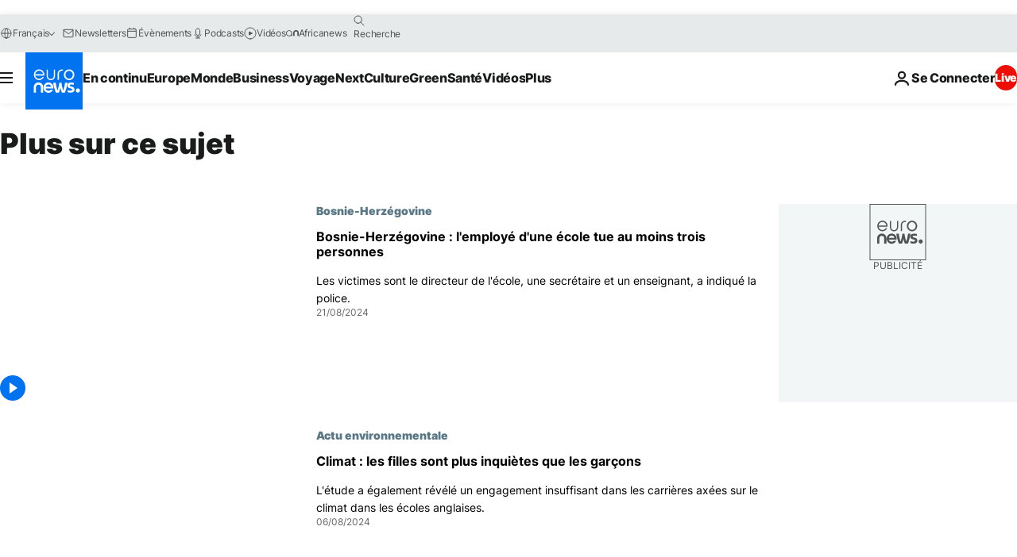

--- FILE ---
content_type: text/html; charset=UTF-8
request_url: https://fr.euronews.com/tag/ecole?p=3
body_size: 34486
content:

<!DOCTYPE html>
<html lang="fr">
<head>
  <meta charset="UTF-8">
            <title>école | Euronews</title>
<meta name="description" content="&eacute;cole | Un index alphab&eacute;tique de tous les sujets -international, &eacute;conomie, politique, scientifique, culture et loisirs- diffus&eacute;s par euronews">
<meta name="keywords" content="école">
<meta name="robots" content="max-snippet:-1, max-image-preview:large">
<meta name="news_keywords" content="école">
<link rel="canonical" href="https://fr.euronews.com/tag/ecole?p=3">
<link rel="alternate" hreflang="en" href="https://www.euronews.com/tag/school">
<link rel="alternate" hreflang="fr" href="https://fr.euronews.com/tag/ecole">
<link rel="alternate" hreflang="de" href="https://de.euronews.com/tag/schule">
<link rel="alternate" hreflang="it" href="https://it.euronews.com/tag/scuola">
<link rel="alternate" hreflang="es" href="https://es.euronews.com/tag/escuela">
<link rel="alternate" hreflang="pt" href="https://pt.euronews.com/tag/escola">
<link rel="alternate" hreflang="ru" href="https://ru.euronews.com/tag/school">
<link rel="alternate" hreflang="ar" href="https://arabic.euronews.com/tag/school">
<link rel="alternate" hreflang="tr" href="https://tr.euronews.com/tag/okul">
<link rel="alternate" hreflang="fa" href="https://parsi.euronews.com/tag/school">
<link rel="alternate" hreflang="el" href="https://gr.euronews.com/tag/school">
<link rel="alternate" hreflang="hu" href="https://hu.euronews.com/tag/iskola">
<link rel="alternate" hreflang="x-default" href="https://www.euronews.com">
<meta property="og:locale" content="fr-FR">
<meta property="og:url" content="http://fr.euronews.com/tag/ecole">
<meta property="og:site_name" content="euronews">
<meta property="og:type" content="website">
<meta property="og:title" content="école | Euronews">
<meta property="og:description" content="&eacute;cole | Un index alphab&eacute;tique de tous les sujets -international, &eacute;conomie, politique, scientifique, culture et loisirs- diffus&eacute;s par euronews">
<meta property="og:image" content="https://static.euronews.com/website/images/euronews-og-image-1200x675.png">
<meta property="og:image:width" content="1200">
<meta property="og:image:height" content="675">
<meta property="og:image:type" content="image/png">
<meta property="og:image:alt" content="&eacute;cole | Euronews">
<meta property="og:locale:alternate" content="en-GB">
<meta property="og:locale:alternate" content="fr-FR">
<meta property="og:locale:alternate" content="de-DE">
<meta property="og:locale:alternate" content="it-IT">
<meta property="og:locale:alternate" content="es-ES">
<meta property="og:locale:alternate" content="pt-PT">
<meta property="og:locale:alternate" content="ru-RU">
<meta property="og:locale:alternate" content="ar-AE">
<meta property="og:locale:alternate" content="tr-TR">
<meta property="og:locale:alternate" content="fa-IR">
<meta property="og:locale:alternate" content="el-GR">
<meta property="og:locale:alternate" content="hu-HU">
<meta property="og:locale:alternate:url" content="https://fr.euronews.com/tag/ecole?p=3">

<meta name="twitter:site" content="@euronews">
<meta name="twitter:title" content="école | Euronews">
<meta name="twitter:description" content="&eacute;cole | Un index alphab&eacute;tique de tous les sujets -international, &eacute;conomie, politique, scientifique, culture et loisirs- diffus&eacute;s par euronews">
<meta name="twitter:card" content="summary_large_image">
<meta name="twitter:image" content="https://static.euronews.com/website/images/euronews-og-image-1200x675.png">
<meta name="twitter:image:alt" content="&eacute;cole | Euronews">

<meta property="fb:pages" content="170299423019450" />
    
            <link rel="apple-touch-icon" href="/apple-touch-icon.png">
  <link rel="apple-touch-icon" href="/apple-touch-icon-precomposed.png">
  <link rel="apple-touch-icon" sizes="57x57" href="/apple-touch-icon-57x57.png">
  <link rel="apple-touch-icon" sizes="60x60" href="/apple-touch-icon-60x60.png">
  <link rel="apple-touch-icon" sizes="72x72" href="/apple-touch-icon-72x72.png">
  <link rel="apple-touch-icon" sizes="76x76" href="/apple-touch-icon-76x76.png">
  <link rel="apple-touch-icon" sizes="114x114" href="/apple-touch-icon-114x114.png">
  <link rel="apple-touch-icon" sizes="120x120" href="/apple-touch-icon-120x120.png">
  <link rel="apple-touch-icon" sizes="120x120" href="/apple-touch-icon-120x120-precomposed.png">
  <link rel="apple-touch-icon" sizes="144x144" href="/apple-touch-icon-144x144.png">
  <link rel="apple-touch-icon" sizes="152x152" href="/apple-touch-icon-152x152.png">
  <link rel="apple-touch-icon" sizes="152x152" href="/apple-touch-icon-152x152-precomposed.png">
  <link rel="apple-touch-icon" sizes="180x180" href="/apple-touch-icon-180x180.png">
  <link rel="android-icon" sizes="192x192" href="/android-icon-192x192.png">
  <link rel="icon" sizes="16x16" href="/favicon-16x16.png">
  <link rel="icon" sizes="32x32" href="/favicon-32x32.png">
  <link rel="icon" sizes="48x48" href="/favicon.ico">
  <link rel="icon" sizes="96x96" href="/favicon-96x96.png">
  <link rel="icon" sizes="160x160" href="/favicon-160x160.png">
  <link rel="icon" sizes="192x192" href="/favicon-192x192.png">

    <link rel="manifest" href="/manifest.json">
  <meta name="theme-color" content="#ffffff">

  <link rel="home" href="/" title="homepage">


          <script type="application/ld+json">{
    "@context": "https://schema.org/",
    "@type": "WebSite",
    "name": "Euronews.com",
    "url": "https://fr.euronews.com/",
    "potentialAction": {
        "@type": "SearchAction",
        "target": "https://fr.euronews.com/search?query={search_term_string}",
        "query-input": "required name=search_term_string"
    },
    "sameAs": [
        "https://www.facebook.com/fr.euronews",
        "https://twitter.com/euronewsfr",
        "https://flipboard.com/@euronewsfr",
        "https://www.linkedin.com/company/euronews"
    ]
}</script>
      
    <meta name="application-name" content="euronews.com">

            <meta name="viewport" content="width=device-width, minimum-scale=1, initial-scale=1">

  
                <meta name="dfp-data" content="{&quot;rootId&quot;:&quot;6458&quot;,&quot;adUnit&quot;:&quot;&quot;,&quot;keyValues&quot;:[],&quot;level1&quot;:&quot;euronews_new&quot;,&quot;lazyLoadingOffset&quot;:300,&quot;hasSwipe&quot;:false,&quot;disabledAdSlots&quot;:[]}">

            <meta name="adobe-analytics-data" content="{&quot;site&quot;:{&quot;platform&quot;:&quot;&quot;,&quot;language&quot;:&quot;fr&quot;,&quot;primarylanguage&quot;:&quot;&quot;,&quot;secondarylanguage&quot;:&quot;&quot;,&quot;environment&quot;:&quot;prod&quot;,&quot;brand&quot;:&quot;euronews&quot;,&quot;servicetype&quot;:&quot;web&quot;,&quot;version&quot;:&quot;15.7.0&quot;},&quot;page&quot;:{&quot;pagename&quot;:&quot;euronews.multi.tags.multi.ecole&quot;,&quot;pagehasad&quot;:&quot;&quot;,&quot;pagenumads&quot;:&quot;&quot;,&quot;sitesection&quot;:&quot;&quot;,&quot;sitesubsection1&quot;:&quot;&quot;,&quot;sitesubsection2&quot;:&quot;&quot;,&quot;pagetype&quot;:&quot;page&quot;,&quot;pageurl&quot;:&quot;fr.euronews.com\/tag\/ecole?p=3&quot;,&quot;pagedownloadtime&quot;:&quot;&quot;,&quot;vertical&quot;:&quot;multi&quot;,&quot;theme&quot;:&quot;tags&quot;,&quot;program&quot;:&quot;multi&quot;,&quot;contenttype&quot;:&quot;txt&quot;,&quot;menustatus&quot;:&quot;&quot;,&quot;pagereload&quot;:&quot;&quot;,&quot;pagedisplaybreakpoint&quot;:&quot;&quot;,&quot;displaybreakingnewsbar&quot;:&quot;none&quot;,&quot;swipe&quot;:&quot;none&quot;,&quot;urlpath&quot;:&quot;fr.euronews.com\/tag\/ecole&quot;},&quot;search&quot;:{&quot;keyword&quot;:&quot;&quot;,&quot;searchresult&quot;:&quot;&quot;},&quot;uv&quot;:{&quot;uvid&quot;:&quot;&quot;,&quot;logged&quot;:&quot;&quot;,&quot;isbot&quot;:&quot;&quot;},&quot;article&quot;:{&quot;eventid&quot;:&quot;none&quot;,&quot;storyid&quot;:&quot;none&quot;,&quot;updatedate&quot;:&quot;none&quot;,&quot;title&quot;:&quot;none&quot;,&quot;format&quot;:&quot;none&quot;,&quot;nbdayssincepublication&quot;:&quot;none&quot;,&quot;articlepromotedtobcs&quot;:&quot;&quot;,&quot;articlepromotedtohp&quot;:&quot;&quot;,&quot;technicaltags&quot;:&quot;none&quot;,&quot;contenttaxonomy&quot;:&quot;none&quot;,&quot;gallerynumber&quot;:&quot;none&quot;},&quot;login&quot;:{&quot;subscriptiontype&quot;:&quot;other&quot;,&quot;dailynl&quot;:&quot;none&quot;},&quot;video&quot;:{&quot;videoid&quot;:&quot;none&quot;,&quot;youtubevideoid&quot;:&quot;none&quot;,&quot;dailymotionvideoid&quot;:&quot;none&quot;,&quot;housenumbervidid&quot;:&quot;none&quot;,&quot;name&quot;:&quot;none&quot;,&quot;publicationdate&quot;:&quot;none&quot;,&quot;type&quot;:&quot;none&quot;,&quot;duration&quot;:&quot;none&quot;,&quot;isinplaylist&quot;:&quot;none&quot;,&quot;playlistname&quot;:&quot;none&quot;,&quot;haspreview&quot;:&quot;none&quot;,&quot;viewmode&quot;:&quot;none&quot;,&quot;playername&quot;:&quot;none&quot;,&quot;playlistnumitems&quot;:&quot;none&quot;,&quot;playlistposition&quot;:&quot;none&quot;,&quot;soundstatus&quot;:&quot;none&quot;},&quot;component&quot;:{&quot;name&quot;:&quot;&quot;,&quot;type&quot;:&quot;&quot;,&quot;action&quot;:&quot;&quot;,&quot;pagename&quot;:&quot;&quot;,&quot;actiondetail&quot;:&quot;&quot;},&quot;newsletter&quot;:{&quot;name&quot;:&quot;&quot;,&quot;location&quot;:&quot;&quot;},&quot;cm&quot;:{&quot;ssf&quot;:&quot;1&quot;},&quot;thirdPartiesDisabled&quot;:[],&quot;sendDate&quot;:null}">
  
    <meta name="app-contexts" content="[&quot;main&quot;]" >

          <link rel="preload" as="style" href="/build/e09c9fcfcc074bccb6b0-reduce-cls.css">
    <link rel="preload" as="style" href="/build/60f2680ec86092ed27b8-common.css">
    <link rel="preload" as="style" href="/build/2704ee1d94cf0ae161ea-trumps.css">
    <link rel="preload" as="style" href="/build/1e29222cf9b97f50ec61-header.css">
              <link rel="preload" as="script" href="https://securepubads.g.doubleclick.net/tag/js/gpt.js" />
      

  <link rel="preload" as="style" href="/build/e2475b434d85263363d3-blocks.css">

            <style>
    #accessibility-bar,#c-burger-button-checkbox,#c-language-switcher-list-open,.c-breaking-news,.c-language-switcher__list,.c-search-form__loader, .o-site-hr__second-level__dropdown,.o-site-hr__second-level__dropdown-mask,.o-site-hr__sidebar,.o-site-hr__sidebar-mask{display:none}
    .c-bar-now .c-tags-list,.c-bar-now__container,.c-navigation-bar,.c-navigation-bar__wrappable-list,.c-search-form.c-search-engine,.o-site-hr__first-level__container,.o-site-hr__second-level__container,.o-site-hr__second-level__links,.o-site-hr__second-level__burger-logo,.c-burger-button{display:flex}

    @supports (content-visibility: hidden) {
      .o-site-hr__second-level__dropdown,.o-site-hr__sidebar {
        display: flex;
        content-visibility: hidden;
      }
    }
  </style>

    <link rel="stylesheet" href="/build/e09c9fcfcc074bccb6b0-reduce-cls.css">
    <link rel="stylesheet" href="/build/60f2680ec86092ed27b8-common.css">
    <link rel="stylesheet" href="/build/2704ee1d94cf0ae161ea-trumps.css">
    <link rel="stylesheet" href="/build/1e29222cf9b97f50ec61-header.css">
    <link rel="stylesheet" href="/build/509b54a72fb69fe05136-didomi.css">

  
    
    <link rel="stylesheet" href="/build/e2475b434d85263363d3-blocks.css">

        <style>@font-face{font-family: "Arial size-adjust";font-style: normal;font-weight: 400;font-display: swap;src: local("Arial");size-adjust: 102.5%;}body{font-family: 'Arial size-adjust', Arial, sans-serif;}</style>

    
          <link rel="stylesheet" href="/build/0a99ec3795784c5a8509-fonts.css" media="print" onload="this.media=&#039;all&#039;">
          
      
  
              <link rel="preconnect" href="https://static.euronews.com">
      <link rel="preconnect" href="https://api.privacy-center.org">
      <link rel="preconnect" href="https://sdk.privacy-center.org">
      <link rel="preconnect" href="https://www.googletagservices.com">
      <link rel="preconnect" href="https://pagead2.googlesyndication.com">
              <link rel="dns-prefetch" href="//scripts.opti-digital.com">
                  <link rel="dns-prefetch" href="https://connect.facebook.net">
                  <link rel="dns-prefetch" href="https://ping.chartbeat.net">
        <link rel="dns-prefetch" href="https://static.chartbeat.com">
        
    <script>
  window.euronewsEnvs = JSON.parse('{"PUBLIC_GIGYA_API_KEY":"4_G3z5aGNUymdcrkV9z9qOAg","PUBLIC_INSIDER_PARTNER_NAME":"euronewsfr","PUBLIC_INSIDER_PARTNER_ID":"10008155","PUBLIC_APP_ENV":"prod","PUBLIC_URLS_BASE":"euronews.com"}');
</script>


  <script> performance.mark('enw-first-script'); </script>
                <script id="euronews-initial-server-data">
                              window.getInitialServerData = () => ({"context":{"website":"euronews","pageType":"articlelisttag","servicetype":"web","features":["euronewsUUIDManager","userNavigationActivity","didomi","googleGpt","advertisingOptiDigital","wallpaper","DVTargetingSignalsManager","bombora","insider","scrollRestore","adobe"],"featureFlipping":{"fast":{"adobe":{"languages":{"en":true,"fr":true,"de":true,"it":true,"es":true,"pt":true,"tr":true,"pl":true,"ru":true,"ar":true,"fa":true,"el":true,"hu":true},"thirdpart":true,"description":"Analytics tracking"},"adobeAudienceManager":{"languages":{"en":true,"fr":true,"de":true,"it":true,"es":true,"pt":true,"tr":true,"pl":true,"ru":true,"ar":true,"fa":true,"el":true,"hu":true},"thirdpart":true,"description":"_"},"adsAutorefresh":{"languages":{"en":false,"ar":false,"de":false,"el":false,"es":false,"fa":false,"fr":false,"hu":false,"it":false,"pt":false,"ru":false,"tr":false,"pl":false},"thirdpart":false,"description":"Permet un autorefresh auto des pubs toutes les X secondes"},"adsLazyloading":{"languages":{"en":true,"fr":true,"de":true,"it":true,"es":true,"pt":true,"tr":true,"pl":true,"ru":true,"ar":true,"fa":true,"el":true,"hu":true},"thirdpart":false,"description":"Permet d\u2019afficher les pubs au fur \u00e0 mesure du scroll d\u2019un utilisateur sur nos pages, ce qui permet d\u2019acc\u00e9l\u00e9rer le chargement du haut de page"},"advertising":{"languages":{"en":false,"fr":false,"de":false,"it":false,"es":false,"pt":false,"tr":false,"pl":false,"ru":false,"ar":false,"fa":false,"el":false,"hu":false},"thirdpart":false,"description":"to enable new advertising core (while double run, we use old advertising when this key is off)"},"advertisingOptiDigital":{"languages":{"en":true,"fr":true,"de":true,"it":true,"es":true,"pt":true,"tr":true,"pl":true,"ru":true,"ar":true,"fa":true,"el":true,"hu":true},"thirdpart":true,"description":"New Advertising management with OptiDigital"},"advertisingSingleRequestMode":{"languages":{"en":false,"ar":false,"de":false,"el":false,"es":false,"fa":false,"fr":false,"hu":false,"it":false,"pt":false,"ru":false,"tr":false,"pl":false},"thirdpart":false,"description":"WARNING: WHEN TURNED ON IT MAKES AD REQUEST COUNT EXPLODE AND LEADS TO TERRIBLE IMPRESSION\/REQUEST RATIO\nenable singleRequest mode for new advertising implementation (will do multirequest if disabled)"},"analytics":{"languages":{"en":true,"fr":true,"de":true,"it":true,"es":true,"pt":true,"tr":true,"pl":true,"ru":true,"ar":true,"fa":true,"el":true,"hu":true},"thirdpart":false,"description":"_"},"autorefresh":{"languages":{"en":true,"fr":true,"de":true,"it":true,"es":true,"pt":true,"tr":true,"pl":true,"ru":true,"ar":true,"fa":true,"el":true,"hu":true},"thirdpart":false,"description":"_"},"bcovery":{"languages":{"en":false,"ar":false,"de":false,"el":false,"es":false,"fa":false,"fr":false,"hu":false,"it":false,"pt":false,"ru":false,"tr":false,"pl":false},"thirdpart":true,"description":"_"},"bombora":{"languages":{"en":true,"fr":true,"de":true,"it":true,"es":true,"pt":true,"tr":true,"pl":true,"ru":true,"ar":true,"fa":false,"el":true,"hu":true},"thirdpart":true,"description":"_"},"bomboraStandardTag":{"languages":{"en":true,"fr":true,"de":true,"it":true,"es":true,"pt":true,"tr":true,"pl":true,"ru":true,"ar":true,"fa":false,"el":true,"hu":true},"thirdpart":true,"description":"_"},"breakingNewsBanner":{"languages":{"en":true,"fr":true,"de":true,"it":true,"es":true,"pt":true,"tr":true,"pl":true,"ru":true,"ar":true,"fa":true,"el":true,"hu":true},"thirdpart":false,"description":"_"},"caption":{"languages":{"en":true,"fr":true,"de":true,"it":true,"es":true,"pt":true,"tr":true,"pl":true,"ru":true,"ar":true,"fa":true,"el":true,"hu":true},"thirdpart":false,"description":"_"},"chartbeat":{"languages":{"en":true,"fr":true,"de":true,"it":true,"es":true,"pt":true,"tr":true,"pl":true,"ru":true,"ar":true,"fa":true,"el":true,"hu":true},"thirdpart":true,"description":"chartbeat.js is the Javascript code for the standard web tracking"},"chartbeat_mab":{"languages":{"en":true,"fr":true,"de":true,"it":true,"es":true,"pt":true,"tr":true,"pl":true,"ru":true,"ar":true,"fa":true,"el":true,"hu":true},"thirdpart":true,"description":"chartbeat_mab.js is the library for Chartbeat's headline testing functionality"},"connatix":{"languages":{"en":true,"fr":true,"de":true,"it":true,"es":true,"pt":true,"tr":true,"pl":true,"ru":true,"ar":true,"fa":true,"el":true,"hu":true},"thirdpart":true,"description":"_"},"connatixSticky":{"languages":{"en":false,"fr":false,"de":false,"it":false,"es":false,"pt":false,"tr":false,"pl":false,"ru":false,"ar":false,"fa":false,"el":false,"hu":false},"thirdpart":false,"description":"_"},"consentTemplates":{"languages":{"en":false,"fr":false,"de":false,"it":false,"es":false,"pt":false,"tr":false,"pl":false,"ru":false,"ar":false,"fa":false,"el":false,"hu":false},"thirdpart":false,"description":"consent notices (Didomi, ...)"},"dailymotion":{"languages":{"en":true,"fr":true,"de":true,"it":true,"es":true,"pt":true,"tr":true,"pl":true,"ru":false,"ar":true,"fa":false,"el":true,"hu":true},"thirdpart":false,"description":"_"},"datalayerManager":{"languages":{"en":false,"ar":false,"de":false,"el":false,"es":false,"fa":false,"fr":false,"hu":false,"it":false,"pt":false,"ru":false,"tr":false,"pl":false},"thirdpart":false,"description":"_"},"didomi":{"languages":{"en":true,"fr":true,"de":true,"it":true,"es":true,"pt":true,"tr":true,"pl":true,"ru":true,"ar":true,"fa":true,"el":true,"hu":true},"thirdpart":true,"description":null},"doubleVerify":{"languages":{"en":true,"fr":true,"de":true,"it":true,"es":true,"pt":true,"tr":true,"pl":true,"ru":true,"ar":true,"fa":true,"el":true,"hu":true},"thirdpart":true,"description":"_"},"durationMedia":{"languages":{"en":true,"fr":true,"de":true,"it":true,"es":true,"pt":true,"tr":true,"pl":true,"ru":true,"ar":true,"fa":true,"el":true,"hu":true},"thirdpart":true,"description":"_"},"DVTargetingSignalsManager":{"languages":{"en":true,"fr":true,"de":true,"it":true,"es":true,"pt":true,"tr":true,"pl":true,"ru":true,"ar":true,"fa":true,"el":true,"hu":true},"thirdpart":false,"description":"This feature aims to manage DV Targeting Signals.\r\nFor example: retrieving Targeting Signals, updating the advertising Datalayer, and storing DV Contextual Signals to the database."},"euronewsUUIDManager":{"languages":{"en":true,"fr":true,"de":true,"it":true,"es":true,"pt":true,"tr":true,"pl":true,"ru":true,"ar":true,"fa":true,"el":true,"hu":true},"thirdpart":false,"description":"This feature ensures each client has a persistent UUID by retrieving it from IndexedDB or cookies, or generating and storing one if it doesn\u2019t exist. The UUID is used by other features and services for consistent client identification."},"facebook":{"languages":{"en":true,"fr":true,"de":true,"it":true,"es":true,"pt":true,"tr":true,"pl":true,"ru":true,"ar":true,"fa":true,"el":true,"hu":true},"thirdpart":true,"description":null},"football":{"languages":{"en":true,"fr":true,"de":true,"it":true,"es":true,"pt":true,"tr":true,"pl":false,"ru":true,"ar":true,"fa":true,"el":true,"hu":true},"thirdpart":false,"description":"This FF is made to manage FootballLeagueDataHandler service"},"footballLeagueResults":{"languages":{"en":true,"ar":true,"de":true,"el":true,"es":true,"fa":true,"fr":true,"hu":true,"it":true,"pt":true,"ru":true,"tr":true,"pl":false},"thirdpart":false,"description":"This is for the service that manage the display\/management of the widget of football league results that we can find on the home page and other footblall pages"},"gallery":{"languages":{"en":true,"fr":true,"de":true,"it":true,"es":true,"pt":true,"tr":true,"pl":true,"ru":true,"ar":true,"fa":true,"el":true,"hu":true},"thirdpart":false,"description":"Widget Gallery"},"geoBlocking":{"languages":{"en":true,"ar":true,"de":true,"el":true,"es":true,"fa":true,"fr":true,"hu":true,"it":true,"pt":true,"ru":true,"tr":true,"pl":true},"thirdpart":false,"description":"_"},"geoedge":{"languages":{"en":true,"fr":true,"de":true,"it":true,"es":true,"pt":true,"tr":true,"pl":true,"ru":true,"ar":true,"fa":true,"el":true,"hu":true},"thirdpart":true,"description":"_"},"gigya":{"languages":{"en":true,"fr":true,"de":true,"it":true,"es":true,"pt":true,"tr":true,"pl":true,"ru":true,"ar":true,"fa":true,"el":true,"hu":true},"thirdpart":false,"description":"Login Euronews via SAP\/GIGYA"},"global_footer":{"languages":{"en":true,"fr":true,"de":true,"it":true,"es":true,"pt":true,"tr":true,"pl":true,"ru":true,"ar":true,"fa":true,"el":true,"hu":true},"thirdpart":true,"description":null},"googleGpt":{"languages":{"en":true,"fr":true,"de":true,"it":true,"es":true,"pt":true,"tr":true,"pl":true,"ru":true,"ar":true,"fa":true,"el":true,"hu":true},"thirdpart":true,"description":"GPT is mandatory for all the advertisement stack"},"google_analytics":{"languages":{"en":false,"ar":false,"de":false,"el":false,"es":false,"fa":false,"fr":false,"hu":false,"it":false,"pt":false,"ru":false,"tr":false,"pl":false},"thirdpart":true,"description":"_"},"google_gtm":{"languages":{"en":true,"fr":true,"de":true,"it":true,"es":true,"pt":true,"tr":true,"pl":true,"ru":true,"ar":true,"fa":true,"el":true,"hu":true},"thirdpart":true,"description":null},"grafanaFaro":{"languages":{"en":false,"fr":false,"de":false,"it":false,"es":false,"pt":false,"tr":false,"pl":false,"ru":false,"ar":false,"fa":false,"el":false,"hu":false},"thirdpart":false,"description":"_"},"gtag":{"languages":{"en":true,"fr":true,"de":true,"it":true,"es":true,"pt":true,"tr":true,"pl":true,"ru":true,"ar":true,"fa":true,"el":true,"hu":true},"thirdpart":true,"description":"_"},"header_redesign":{"languages":{"en":true,"fr":true,"de":true,"it":true,"es":true,"pt":true,"tr":true,"pl":true,"ru":true,"ar":true,"fa":true,"el":true,"hu":true},"thirdpart":false,"description":"FF qui active l'affichage du Header Redesign"},"home_new_design":{"languages":{"en":false,"fr":false,"de":false,"it":false,"es":false,"pt":false,"tr":false,"pl":false,"ru":false,"ar":false,"fa":false,"el":false,"hu":false},"thirdpart":false,"description":"Home New Design 2025"},"https":{"languages":{"en":true,"fr":true,"de":true,"it":true,"es":true,"pt":true,"tr":true,"pl":true,"ru":true,"ar":true,"fa":true,"el":true,"hu":true},"thirdpart":false,"description":null},"iaDisclaimerReporting":{"languages":{"en":true,"fr":true,"de":true,"it":true,"es":true,"pt":true,"tr":true,"pl":true,"ru":true,"ar":true,"fa":true,"el":true,"hu":true},"thirdpart":false,"description":"Display the IA Disclaimer"},"insider":{"languages":{"en":true,"fr":true,"de":true,"it":true,"es":true,"pt":true,"tr":true,"pl":true,"ru":true,"ar":true,"fa":true,"el":true,"hu":true},"thirdpart":true,"description":"_"},"jobbio":{"languages":{"en":false,"fr":false,"de":false,"it":false,"es":false,"pt":false,"tr":false,"pl":false,"ru":false,"ar":false,"fa":false,"el":false,"hu":false},"thirdpart":true,"description":"_"},"justIn":{"languages":{"en":true,"fr":true,"de":true,"it":true,"es":true,"pt":true,"tr":true,"pl":true,"ru":true,"ar":true,"fa":true,"el":true,"hu":true},"thirdpart":false,"description":"_"},"justInTimeline":{"languages":{"en":true,"fr":true,"de":true,"it":true,"es":true,"pt":true,"tr":true,"pl":true,"ru":true,"ar":true,"fa":true,"el":true,"hu":true},"thirdpart":false,"description":"Justin template new design 2025"},"lazyblock":{"languages":{"en":false,"ar":false,"de":false,"el":false,"es":false,"fa":false,"fr":false,"hu":true,"it":false,"pt":false,"ru":false,"tr":true,"pl":false},"thirdpart":false},"lazyload":{"languages":{"en":true,"fr":true,"de":true,"it":true,"es":true,"pt":true,"tr":true,"pl":true,"ru":true,"ar":true,"fa":true,"el":true,"hu":true},"thirdpart":false,"description":"_"},"leaderboardUnderHeader":{"languages":{"en":true,"ar":true,"de":false,"el":false,"es":false,"fa":true,"fr":false,"hu":false,"it":false,"pt":false,"ru":false,"tr":false,"pl":false},"thirdpart":false,"description":"main leaderboard under header instead of above on article page"},"linkObfuscator":{"languages":{"en":true,"fr":true,"de":true,"it":true,"es":true,"pt":true,"tr":true,"pl":true,"ru":true,"ar":true,"fa":true,"el":true,"hu":true},"thirdpart":false,"description":"This feature aims to obfuscate all links for which the obfuscation is implemented in the Twig template."},"liveramp":{"languages":{"en":true,"fr":true,"de":true,"it":true,"es":true,"pt":true,"tr":true,"pl":true,"ru":true,"ar":true,"fa":true,"el":true,"hu":true},"thirdpart":true,"description":"https:\/\/liveramp.com\/"},"login":{"languages":{"en":true,"fr":true,"de":true,"it":true,"es":true,"pt":true,"tr":true,"pl":true,"ru":true,"ar":true,"fa":true,"el":true,"hu":true},"thirdpart":false,"description":"Allow login for Gigya"},"loginWall":{"languages":{"en":false,"fr":true,"de":false,"it":false,"es":true,"pt":false,"tr":false,"pl":false,"ru":false,"ar":false,"fa":false,"el":false,"hu":false},"thirdpart":false,"description":"_"},"longerCacheStrategy":{"languages":{"en":true,"fr":true,"de":true,"it":true,"es":true,"pt":true,"tr":true,"pl":true,"ru":true,"ar":true,"fa":true,"el":true,"hu":true},"thirdpart":false,"description":"Enable longer cache on various pages (see EW-5784)"},"nativo":{"languages":{"en":true,"fr":true,"de":true,"it":true,"es":true,"pt":true,"tr":true,"pl":true,"ru":true,"ar":true,"fa":true,"el":true,"hu":true},"thirdpart":false,"description":"_"},"new_liveblogging":{"languages":{"en":true,"fr":true,"de":true,"it":true,"es":true,"pt":true,"tr":true,"pl":true,"ru":true,"ar":true,"fa":true,"el":true,"hu":true},"thirdpart":false,"description":"Activate new Arena liveblogging feature (with TypeScript service)"},"nonli":{"languages":{"en":true,"fr":true,"de":true,"it":true,"es":true,"pt":true,"tr":true,"pl":true,"ru":true,"ar":true,"fa":true,"el":true,"hu":true},"thirdpart":true,"description":"This TP replace echobox to publish automatically our articles on social networks"},"outbrain":{"languages":{"en":true,"fr":true,"de":true,"it":true,"es":true,"pt":true,"tr":true,"pl":true,"ru":true,"ar":true,"fa":true,"el":true,"hu":true},"thirdpart":true,"description":"_"},"outbrain_lazyloading":{"languages":{"en":true,"fr":true,"de":true,"it":true,"es":true,"pt":true,"tr":true,"pl":true,"ru":true,"ar":true,"fa":true,"el":true,"hu":true},"thirdpart":true,"description":"_"},"ownpage":{"languages":{"en":true,"ar":true,"de":true,"el":true,"es":true,"fa":true,"fr":true,"hu":true,"it":true,"pt":true,"ru":true,"tr":true,"pl":false},"thirdpart":true,"description":"newsletter"},"pfp-ima":{"languages":{"en":false,"ar":false,"de":false,"el":false,"es":false,"fa":false,"fr":false,"hu":false,"it":false,"pt":false,"ru":false,"tr":false,"pl":false},"thirdpart":false,"description":"_"},"pfpLive":{"languages":{"en":true,"fr":true,"de":true,"it":true,"es":true,"pt":true,"tr":true,"pl":true,"ru":false,"ar":true,"fa":false,"el":true,"hu":true},"thirdpart":false,"description":"_"},"pfpVOD":{"languages":{"en":true,"fr":true,"de":true,"it":true,"es":true,"pt":true,"tr":true,"pl":true,"ru":false,"ar":true,"fa":false,"el":true,"hu":true},"thirdpart":false,"description":"_"},"player_lazyload_click":{"languages":{"en":true,"fr":true,"de":true,"it":true,"es":true,"pt":true,"tr":true,"pl":true,"ru":true,"ar":true,"fa":true,"el":true,"hu":true},"thirdpart":false,"description":null},"scribblelive":{"languages":{"en":true,"ar":true,"de":true,"el":true,"es":true,"fa":true,"fr":true,"hu":true,"it":true,"pt":true,"ru":true,"tr":true,"pl":false},"thirdpart":true},"scrollRestore":{"languages":{"en":true,"fr":true,"de":true,"it":true,"es":true,"pt":true,"tr":true,"pl":true,"ru":true,"ar":true,"fa":true,"el":true,"hu":true},"thirdpart":false,"description":"This feature sets the browser's scrollRestoration property to 'manual', ensuring the scroll position resets to the top of the page upon refresh"},"search":{"languages":{"en":true,"fr":true,"de":true,"it":true,"es":true,"pt":true,"tr":true,"pl":true,"ru":true,"ar":true,"fa":true,"el":true,"hu":true},"thirdpart":false,"description":"_"},"sentry":{"languages":{"en":true,"fr":true,"de":true,"it":true,"es":true,"pt":true,"tr":true,"pl":true,"ru":true,"ar":true,"fa":true,"el":true,"hu":true},"thirdpart":true,"description":"APM - Technical TP"},"socialManager":{"languages":{"en":true,"fr":true,"de":true,"it":true,"es":true,"pt":true,"tr":true,"pl":true,"ru":true,"ar":true,"fa":true,"el":true,"hu":true},"thirdpart":false,"description":"Social manager TS service for social network popup management"},"StickyFloor":{"languages":{"en":true,"fr":true,"de":true,"it":true,"es":true,"pt":true,"tr":true,"pl":true,"ru":true,"ar":true,"fa":true,"el":true,"hu":true},"thirdpart":false,"description":null},"streamAMP":{"languages":{"en":false,"ar":false,"de":false,"el":false,"es":false,"fa":false,"fr":false,"hu":false,"it":false,"pt":false,"ru":false,"tr":false,"pl":false},"thirdpart":true},"style_css_site_header":{"languages":{"en":false,"ar":false,"de":false,"el":false,"es":false,"fa":false,"fr":false,"hu":false,"it":false,"pt":false,"ru":false,"tr":false,"pl":false},"thirdpart":false,"description":"Ex\u00e9cuter le CSS du Site Header dans directement dans <style> dans <head>, et en premier, ind\u00e9pendamment des autres fichiers CSS."},"survey_popup":{"languages":{"en":false,"fr":false,"de":false,"it":false,"es":false,"pt":false,"tr":false,"pl":false,"ru":false,"ar":false,"fa":false,"el":false,"hu":false},"thirdpart":false,"description":null},"swiper":{"languages":{"en":true,"fr":true,"de":true,"it":true,"es":true,"pt":true,"tr":true,"pl":true,"ru":true,"ar":true,"fa":true,"el":true,"hu":true},"thirdpart":false,"description":"_"},"swipe_article":{"languages":{"en":true,"fr":true,"de":true,"it":true,"es":true,"pt":true,"tr":true,"pl":true,"ru":true,"ar":true,"fa":true,"el":true,"hu":true},"thirdpart":false,"description":"_"},"teads":{"languages":{"en":true,"fr":true,"de":true,"it":true,"es":true,"pt":true,"tr":true,"pl":true,"ru":true,"ar":true,"fa":true,"el":true,"hu":true},"thirdpart":true,"description":"Renomm\u00e9e depuis \"teadsCookielessTag\" pour le nouveau script advertising."},"teadsCookielessTag":{"languages":{"en":true,"fr":true,"de":true,"it":true,"es":true,"pt":true,"tr":true,"pl":true,"ru":true,"ar":true,"fa":true,"el":true,"hu":true},"thirdpart":true,"description":"Ancienne cl\u00e9, utilis\u00e9e avec l'ancien script advertising, remplac\u00e9e par \"teads\"."},"telemetry-php":{"languages":{"en":false,"fr":false,"de":false,"it":false,"es":false,"pt":false,"tr":false,"pl":false,"ru":false,"ar":false,"fa":false,"el":false,"hu":false},"thirdpart":false,"description":"D\u00e9sactive l'Open Telemetry -> Grafana\r\nSur le site cot\u00e9 FRONT\/PHP"},"telemetry-ts":{"languages":{"en":false,"fr":false,"de":false,"it":false,"es":false,"pt":false,"tr":false,"pl":false,"ru":false,"ar":false,"fa":false,"el":false,"hu":false},"thirdpart":false,"description":"Grafana openTelemetry for Front TS"},"textToSpeech":{"languages":{"en":true,"fr":true,"de":true,"it":true,"es":true,"pt":true,"tr":true,"pl":true,"ru":true,"ar":true,"fa":true,"el":true,"hu":true},"thirdpart":true,"description":"Solution de synthese vocale convertissant le texte en audio."},"tmpTestNewImageServer":{"languages":{"en":true,"fr":true,"de":true,"it":true,"es":true,"pt":true,"tr":true,"pl":true,"ru":true,"ar":true,"fa":true,"el":true,"hu":true},"thirdpart":false,"description":"this must be temporary! rewrite static.euronews.com article image to images.euronews.com"},"twitter":{"languages":{"en":true,"fr":true,"de":true,"it":true,"es":true,"pt":true,"tr":true,"pl":true,"ru":true,"ar":true,"fa":true,"el":true,"hu":true},"thirdpart":true,"description":"_"},"userNavigationActivity":{"languages":{"en":true,"fr":true,"de":true,"it":true,"es":true,"pt":true,"tr":true,"pl":true,"ru":true,"ar":true,"fa":true,"el":true,"hu":true},"thirdpart":false,"description":"Service that stores user last visited page and last language"},"video":{"languages":{"en":true,"fr":true,"de":true,"it":true,"es":true,"pt":true,"tr":true,"pl":true,"ru":true,"ar":true,"fa":true,"el":true,"hu":true},"thirdpart":false,"description":"Video Player for article pages"},"vuukle":{"languages":{"en":true,"fr":true,"de":true,"it":true,"es":true,"pt":true,"tr":true,"pl":false,"ru":true,"ar":true,"fa":true,"el":true,"hu":true},"thirdpart":true,"description":"_"},"wallpaper":{"languages":{"en":true,"fr":true,"de":true,"it":true,"es":true,"pt":true,"tr":true,"pl":true,"ru":true,"ar":true,"fa":true,"el":true,"hu":true},"thirdpart":false,"description":"_"},"weatherCarousel":{"languages":{"en":true,"fr":true,"de":true,"it":true,"es":true,"pt":true,"tr":true,"pl":true,"ru":true,"ar":true,"fa":true,"el":true,"hu":true},"thirdpart":false,"description":"Service for the carousel on the weather town page"},"weatherSearch":{"languages":{"en":true,"fr":true,"de":true,"it":true,"es":true,"pt":true,"tr":true,"pl":true,"ru":true,"ar":true,"fa":true,"el":true,"hu":true},"thirdpart":false,"description":"_"},"widgets":{"languages":{"en":true,"fr":true,"de":true,"it":true,"es":true,"pt":true,"tr":true,"pl":true,"ru":true,"ar":true,"fa":true,"el":true,"hu":true},"thirdpart":false,"description":"This is for Typescript widget service"},"yieldbird":{"languages":{"en":true,"fr":true,"de":true,"it":true,"es":true,"pt":true,"tr":true,"pl":true,"ru":true,"ar":true,"fa":true,"el":true,"hu":true},"thirdpart":true,"description":"_"},"automatad":{"languages":{"en":true,"ar":true,"de":true,"el":true,"es":true,"fa":true,"fr":true,"hu":true,"it":true,"pt":true,"ru":true,"tr":true,"pl":true},"thirdpart":true,"description":"_"},"DurationMedia":{"languages":{"en":true,"fr":true,"de":true,"it":true,"es":true,"pt":true,"tr":true,"pl":true,"ru":true,"ar":true,"fa":true,"el":true,"hu":true},"thirdpart":true,"description":"_"},"linkedinNext":{"languages":{"en":true,"ar":false,"de":false,"el":false,"es":false,"fa":false,"fr":false,"hu":false,"it":false,"pt":false,"ru":false,"tr":false,"pl":false},"thirdpart":true},"mailmunch":{"languages":{"en":true,"ar":true,"de":true,"el":true,"es":true,"fa":true,"fr":true,"hu":true,"it":true,"pt":true,"ru":true,"tr":true,"pl":false},"thirdpart":true},"popup_message_all_website":{"languages":{"en":false,"ar":false,"de":false,"el":false,"es":false,"fa":false,"fr":false,"hu":false,"it":false,"pt":false,"ru":false,"tr":false,"pl":false},"thirdpart":false},"popup_message_live":{"languages":{"en":false,"ar":false,"de":false,"el":false,"es":false,"fa":false,"fr":false,"hu":false,"it":false,"pt":false,"ru":false,"tr":false,"pl":false},"thirdpart":false},"video_autoplay":{"languages":{"en":true,"fr":true,"de":true,"it":true,"es":true,"pt":true,"tr":true,"pl":true,"ru":true,"ar":true,"fa":true,"el":true,"hu":true},"thirdpart":false,"description":null}},"slow":{"adobe":{"languages":{"en":true,"fr":true,"de":true,"it":true,"es":true,"pt":true,"tr":true,"pl":true,"ru":true,"ar":true,"fa":true,"el":true,"hu":true},"thirdpart":true,"description":"Analytics tracking"},"adobeAudienceManager":{"languages":{"en":true,"fr":true,"de":true,"it":true,"es":true,"pt":true,"tr":true,"pl":true,"ru":true,"ar":true,"fa":true,"el":true,"hu":true},"thirdpart":true,"description":"_"},"adsAutorefresh":{"languages":{"en":false,"ar":false,"de":false,"el":false,"es":false,"fa":false,"fr":false,"hu":false,"it":false,"pt":false,"ru":false,"tr":false,"pl":false},"thirdpart":false,"description":"Permet un autorefresh auto des pubs toutes les X secondes"},"adsLazyloading":{"languages":{"en":true,"fr":true,"de":true,"it":true,"es":true,"pt":true,"tr":true,"pl":true,"ru":true,"ar":true,"fa":true,"el":true,"hu":true},"thirdpart":false,"description":"Permet d\u2019afficher les pubs au fur \u00e0 mesure du scroll d\u2019un utilisateur sur nos pages, ce qui permet d\u2019acc\u00e9l\u00e9rer le chargement du haut de page"},"advertising":{"languages":{"en":false,"fr":false,"de":false,"it":false,"es":false,"pt":false,"tr":false,"pl":false,"ru":false,"ar":false,"fa":false,"el":false,"hu":false},"thirdpart":false,"description":"to enable new advertising core (while double run, we use old advertising when this key is off)"},"advertisingOptiDigital":{"languages":{"en":true,"fr":true,"de":true,"it":true,"es":true,"pt":true,"tr":true,"pl":true,"ru":true,"ar":true,"fa":true,"el":true,"hu":true},"thirdpart":true,"description":"New Advertising management with OptiDigital"},"advertisingSingleRequestMode":{"languages":{"en":false,"ar":false,"de":false,"el":false,"es":false,"fa":false,"fr":false,"hu":false,"it":false,"pt":false,"ru":false,"tr":false,"pl":false},"thirdpart":false,"description":"WARNING: WHEN TURNED ON IT MAKES AD REQUEST COUNT EXPLODE AND LEADS TO TERRIBLE IMPRESSION\/REQUEST RATIO\nenable singleRequest mode for new advertising implementation (will do multirequest if disabled)"},"analytics":{"languages":{"en":true,"fr":true,"de":true,"it":true,"es":true,"pt":true,"tr":true,"pl":true,"ru":true,"ar":true,"fa":true,"el":true,"hu":true},"thirdpart":false,"description":"_"},"autorefresh":{"languages":{"en":true,"fr":true,"de":true,"it":true,"es":true,"pt":true,"tr":true,"pl":true,"ru":true,"ar":true,"fa":true,"el":true,"hu":true},"thirdpart":false,"description":"_"},"bcovery":{"languages":{"en":false,"ar":false,"de":false,"el":false,"es":false,"fa":false,"fr":false,"hu":false,"it":false,"pt":false,"ru":false,"tr":false,"pl":false},"thirdpart":true,"description":"_"},"bombora":{"languages":{"en":true,"fr":true,"de":true,"it":true,"es":true,"pt":true,"tr":true,"pl":true,"ru":true,"ar":true,"fa":false,"el":true,"hu":true},"thirdpart":true,"description":"_"},"bomboraStandardTag":{"languages":{"en":true,"fr":true,"de":true,"it":true,"es":true,"pt":true,"tr":true,"pl":true,"ru":true,"ar":true,"fa":false,"el":true,"hu":true},"thirdpart":true,"description":"_"},"breakingNewsBanner":{"languages":{"en":true,"fr":true,"de":true,"it":true,"es":true,"pt":true,"tr":true,"pl":true,"ru":true,"ar":true,"fa":true,"el":true,"hu":true},"thirdpart":false,"description":"_"},"caption":{"languages":{"en":true,"fr":true,"de":true,"it":true,"es":true,"pt":true,"tr":true,"pl":true,"ru":true,"ar":true,"fa":true,"el":true,"hu":true},"thirdpart":false,"description":"_"},"chartbeat":{"languages":{"en":true,"fr":true,"de":true,"it":true,"es":true,"pt":true,"tr":true,"pl":true,"ru":true,"ar":true,"fa":true,"el":true,"hu":true},"thirdpart":true,"description":"chartbeat.js is the Javascript code for the standard web tracking"},"chartbeat_mab":{"languages":{"en":true,"fr":true,"de":true,"it":true,"es":true,"pt":true,"tr":true,"pl":true,"ru":true,"ar":true,"fa":true,"el":true,"hu":true},"thirdpart":true,"description":"chartbeat_mab.js is the library for Chartbeat's headline testing functionality"},"connatix":{"languages":{"en":true,"fr":true,"de":true,"it":true,"es":true,"pt":true,"tr":true,"pl":true,"ru":true,"ar":true,"fa":true,"el":true,"hu":true},"thirdpart":true,"description":"_"},"connatixSticky":{"languages":{"en":false,"fr":false,"de":false,"it":false,"es":false,"pt":false,"tr":false,"pl":false,"ru":false,"ar":false,"fa":false,"el":false,"hu":false},"thirdpart":false,"description":"_"},"consentTemplates":{"languages":{"en":false,"fr":false,"de":false,"it":false,"es":false,"pt":false,"tr":false,"pl":false,"ru":false,"ar":false,"fa":false,"el":false,"hu":false},"thirdpart":false,"description":"consent notices (Didomi, ...)"},"dailymotion":{"languages":{"en":true,"fr":true,"de":true,"it":true,"es":true,"pt":true,"tr":true,"pl":true,"ru":false,"ar":true,"fa":false,"el":true,"hu":true},"thirdpart":false,"description":"_"},"datalayerManager":{"languages":{"en":false,"ar":false,"de":false,"el":false,"es":false,"fa":false,"fr":false,"hu":false,"it":false,"pt":false,"ru":false,"tr":false,"pl":false},"thirdpart":false,"description":"_"},"didomi":{"languages":{"en":true,"fr":true,"de":true,"it":true,"es":true,"pt":true,"tr":true,"pl":true,"ru":true,"ar":true,"fa":true,"el":true,"hu":true},"thirdpart":true,"description":null},"doubleVerify":{"languages":{"en":true,"fr":true,"de":true,"it":true,"es":true,"pt":true,"tr":true,"pl":true,"ru":true,"ar":true,"fa":true,"el":true,"hu":true},"thirdpart":true,"description":"_"},"durationMedia":{"languages":{"en":true,"fr":true,"de":true,"it":true,"es":true,"pt":true,"tr":true,"pl":true,"ru":true,"ar":true,"fa":true,"el":true,"hu":true},"thirdpart":true,"description":"_"},"DVTargetingSignalsManager":{"languages":{"en":true,"fr":true,"de":true,"it":true,"es":true,"pt":true,"tr":true,"pl":true,"ru":true,"ar":true,"fa":true,"el":true,"hu":true},"thirdpart":false,"description":"This feature aims to manage DV Targeting Signals.\r\nFor example: retrieving Targeting Signals, updating the advertising Datalayer, and storing DV Contextual Signals to the database."},"euronewsUUIDManager":{"languages":{"en":true,"fr":true,"de":true,"it":true,"es":true,"pt":true,"tr":true,"pl":true,"ru":true,"ar":true,"fa":true,"el":true,"hu":true},"thirdpart":false,"description":"This feature ensures each client has a persistent UUID by retrieving it from IndexedDB or cookies, or generating and storing one if it doesn\u2019t exist. The UUID is used by other features and services for consistent client identification."},"facebook":{"languages":{"en":true,"fr":true,"de":true,"it":true,"es":true,"pt":true,"tr":true,"pl":true,"ru":true,"ar":true,"fa":true,"el":true,"hu":true},"thirdpart":true,"description":null},"football":{"languages":{"en":true,"fr":true,"de":true,"it":true,"es":true,"pt":true,"tr":true,"pl":false,"ru":true,"ar":true,"fa":true,"el":true,"hu":true},"thirdpart":false,"description":"This FF is made to manage FootballLeagueDataHandler service"},"footballLeagueResults":{"languages":{"en":true,"ar":true,"de":true,"el":true,"es":true,"fa":true,"fr":true,"hu":true,"it":true,"pt":true,"ru":true,"tr":true,"pl":false},"thirdpart":false,"description":"This is for the service that manage the display\/management of the widget of football league results that we can find on the home page and other footblall pages"},"gallery":{"languages":{"en":true,"fr":true,"de":true,"it":true,"es":true,"pt":true,"tr":true,"pl":true,"ru":true,"ar":true,"fa":true,"el":true,"hu":true},"thirdpart":false,"description":"Widget Gallery"},"geoBlocking":{"languages":{"en":true,"ar":true,"de":true,"el":true,"es":true,"fa":true,"fr":true,"hu":true,"it":true,"pt":true,"ru":true,"tr":true,"pl":true},"thirdpart":false,"description":"_"},"geoedge":{"languages":{"en":true,"fr":true,"de":true,"it":true,"es":true,"pt":true,"tr":true,"pl":true,"ru":true,"ar":true,"fa":true,"el":true,"hu":true},"thirdpart":true,"description":"_"},"gigya":{"languages":{"en":true,"fr":true,"de":true,"it":true,"es":true,"pt":true,"tr":true,"pl":true,"ru":true,"ar":true,"fa":true,"el":true,"hu":true},"thirdpart":false,"description":"Login Euronews via SAP\/GIGYA"},"global_footer":{"languages":{"en":true,"fr":true,"de":true,"it":true,"es":true,"pt":true,"tr":true,"pl":true,"ru":true,"ar":true,"fa":true,"el":true,"hu":true},"thirdpart":true,"description":null},"googleGpt":{"languages":{"en":true,"fr":true,"de":true,"it":true,"es":true,"pt":true,"tr":true,"pl":true,"ru":true,"ar":true,"fa":true,"el":true,"hu":true},"thirdpart":true,"description":"GPT is mandatory for all the advertisement stack"},"google_analytics":{"languages":{"en":false,"ar":false,"de":false,"el":false,"es":false,"fa":false,"fr":false,"hu":false,"it":false,"pt":false,"ru":false,"tr":false,"pl":false},"thirdpart":true,"description":"_"},"google_gtm":{"languages":{"en":true,"fr":true,"de":true,"it":true,"es":true,"pt":true,"tr":true,"pl":true,"ru":true,"ar":true,"fa":true,"el":true,"hu":true},"thirdpart":true,"description":null},"grafanaFaro":{"languages":{"en":false,"fr":false,"de":false,"it":false,"es":false,"pt":false,"tr":false,"pl":false,"ru":false,"ar":false,"fa":false,"el":false,"hu":false},"thirdpart":false,"description":"_"},"gtag":{"languages":{"en":true,"fr":true,"de":true,"it":true,"es":true,"pt":true,"tr":true,"pl":true,"ru":true,"ar":true,"fa":true,"el":true,"hu":true},"thirdpart":true,"description":"_"},"header_redesign":{"languages":{"en":true,"fr":true,"de":true,"it":true,"es":true,"pt":true,"tr":true,"pl":true,"ru":true,"ar":true,"fa":true,"el":true,"hu":true},"thirdpart":false,"description":"FF qui active l'affichage du Header Redesign"},"home_new_design":{"languages":{"en":false,"fr":false,"de":false,"it":false,"es":false,"pt":false,"tr":false,"pl":false,"ru":false,"ar":false,"fa":false,"el":false,"hu":false},"thirdpart":false,"description":"Home New Design 2025"},"https":{"languages":{"en":true,"fr":true,"de":true,"it":true,"es":true,"pt":true,"tr":true,"pl":true,"ru":true,"ar":true,"fa":true,"el":true,"hu":true},"thirdpart":false,"description":null},"iaDisclaimerReporting":{"languages":{"en":true,"fr":true,"de":true,"it":true,"es":true,"pt":true,"tr":true,"pl":true,"ru":true,"ar":true,"fa":true,"el":true,"hu":true},"thirdpart":false,"description":"Display the IA Disclaimer"},"insider":{"languages":{"en":true,"fr":true,"de":true,"it":true,"es":true,"pt":true,"tr":true,"pl":true,"ru":true,"ar":true,"fa":true,"el":true,"hu":true},"thirdpart":true,"description":"_"},"jobbio":{"languages":{"en":false,"fr":false,"de":false,"it":false,"es":false,"pt":false,"tr":false,"pl":false,"ru":false,"ar":false,"fa":false,"el":false,"hu":false},"thirdpart":true,"description":"_"},"justIn":{"languages":{"en":true,"fr":true,"de":true,"it":true,"es":true,"pt":true,"tr":true,"pl":true,"ru":true,"ar":true,"fa":true,"el":true,"hu":true},"thirdpart":false,"description":"_"},"justInTimeline":{"languages":{"en":true,"fr":true,"de":true,"it":true,"es":true,"pt":true,"tr":true,"pl":true,"ru":true,"ar":true,"fa":true,"el":true,"hu":true},"thirdpart":false,"description":"Justin template new design 2025"},"lazyblock":{"languages":{"en":false,"ar":false,"de":false,"el":false,"es":false,"fa":false,"fr":false,"hu":true,"it":false,"pt":false,"ru":false,"tr":true,"pl":false},"thirdpart":false},"lazyload":{"languages":{"en":true,"fr":true,"de":true,"it":true,"es":true,"pt":true,"tr":true,"pl":true,"ru":true,"ar":true,"fa":true,"el":true,"hu":true},"thirdpart":false,"description":"_"},"leaderboardUnderHeader":{"languages":{"en":true,"ar":true,"de":false,"el":false,"es":false,"fa":true,"fr":false,"hu":false,"it":false,"pt":false,"ru":false,"tr":false,"pl":false},"thirdpart":false,"description":"main leaderboard under header instead of above on article page"},"linkObfuscator":{"languages":{"en":true,"fr":true,"de":true,"it":true,"es":true,"pt":true,"tr":true,"pl":true,"ru":true,"ar":true,"fa":true,"el":true,"hu":true},"thirdpart":false,"description":"This feature aims to obfuscate all links for which the obfuscation is implemented in the Twig template."},"liveramp":{"languages":{"en":true,"fr":true,"de":true,"it":true,"es":true,"pt":true,"tr":true,"pl":true,"ru":true,"ar":true,"fa":true,"el":true,"hu":true},"thirdpart":true,"description":"https:\/\/liveramp.com\/"},"login":{"languages":{"en":true,"fr":true,"de":true,"it":true,"es":true,"pt":true,"tr":true,"pl":true,"ru":true,"ar":true,"fa":true,"el":true,"hu":true},"thirdpart":false,"description":"Allow login for Gigya"},"loginWall":{"languages":{"en":false,"fr":true,"de":false,"it":false,"es":true,"pt":false,"tr":false,"pl":false,"ru":false,"ar":false,"fa":false,"el":false,"hu":false},"thirdpart":false,"description":"_"},"longerCacheStrategy":{"languages":{"en":true,"fr":true,"de":true,"it":true,"es":true,"pt":true,"tr":true,"pl":true,"ru":true,"ar":true,"fa":true,"el":true,"hu":true},"thirdpart":false,"description":"Enable longer cache on various pages (see EW-5784)"},"nativo":{"languages":{"en":true,"fr":true,"de":true,"it":true,"es":true,"pt":true,"tr":true,"pl":true,"ru":true,"ar":true,"fa":true,"el":true,"hu":true},"thirdpart":false,"description":"_"},"new_liveblogging":{"languages":{"en":true,"fr":true,"de":true,"it":true,"es":true,"pt":true,"tr":true,"pl":true,"ru":true,"ar":true,"fa":true,"el":true,"hu":true},"thirdpart":false,"description":"Activate new Arena liveblogging feature (with TypeScript service)"},"nonli":{"languages":{"en":true,"fr":true,"de":true,"it":true,"es":true,"pt":true,"tr":true,"pl":true,"ru":true,"ar":true,"fa":true,"el":true,"hu":true},"thirdpart":true,"description":"This TP replace echobox to publish automatically our articles on social networks"},"outbrain":{"languages":{"en":true,"fr":true,"de":true,"it":true,"es":true,"pt":true,"tr":true,"pl":true,"ru":true,"ar":true,"fa":true,"el":true,"hu":true},"thirdpart":true,"description":"_"},"outbrain_lazyloading":{"languages":{"en":true,"fr":true,"de":true,"it":true,"es":true,"pt":true,"tr":true,"pl":true,"ru":true,"ar":true,"fa":true,"el":true,"hu":true},"thirdpart":true,"description":"_"},"ownpage":{"languages":{"en":true,"ar":true,"de":true,"el":true,"es":true,"fa":true,"fr":true,"hu":true,"it":true,"pt":true,"ru":true,"tr":true,"pl":false},"thirdpart":true,"description":"newsletter"},"pfp-ima":{"languages":{"en":false,"ar":false,"de":false,"el":false,"es":false,"fa":false,"fr":false,"hu":false,"it":false,"pt":false,"ru":false,"tr":false,"pl":false},"thirdpart":false,"description":"_"},"pfpLive":{"languages":{"en":true,"fr":true,"de":true,"it":true,"es":true,"pt":true,"tr":true,"pl":true,"ru":false,"ar":true,"fa":false,"el":true,"hu":true},"thirdpart":false,"description":"_"},"pfpVOD":{"languages":{"en":true,"fr":true,"de":true,"it":true,"es":true,"pt":true,"tr":true,"pl":true,"ru":false,"ar":true,"fa":false,"el":true,"hu":true},"thirdpart":false,"description":"_"},"player_lazyload_click":{"languages":{"en":true,"fr":true,"de":true,"it":true,"es":true,"pt":true,"tr":true,"pl":true,"ru":true,"ar":true,"fa":true,"el":true,"hu":true},"thirdpart":false,"description":null},"scribblelive":{"languages":{"en":true,"ar":true,"de":true,"el":true,"es":true,"fa":true,"fr":true,"hu":true,"it":true,"pt":true,"ru":true,"tr":true,"pl":false},"thirdpart":true},"scrollRestore":{"languages":{"en":true,"fr":true,"de":true,"it":true,"es":true,"pt":true,"tr":true,"pl":true,"ru":true,"ar":true,"fa":true,"el":true,"hu":true},"thirdpart":false,"description":"This feature sets the browser's scrollRestoration property to 'manual', ensuring the scroll position resets to the top of the page upon refresh"},"search":{"languages":{"en":true,"fr":true,"de":true,"it":true,"es":true,"pt":true,"tr":true,"pl":true,"ru":true,"ar":true,"fa":true,"el":true,"hu":true},"thirdpart":false,"description":"_"},"sentry":{"languages":{"en":true,"fr":true,"de":true,"it":true,"es":true,"pt":true,"tr":true,"pl":true,"ru":true,"ar":true,"fa":true,"el":true,"hu":true},"thirdpart":true,"description":"APM - Technical TP"},"socialManager":{"languages":{"en":true,"fr":true,"de":true,"it":true,"es":true,"pt":true,"tr":true,"pl":true,"ru":true,"ar":true,"fa":true,"el":true,"hu":true},"thirdpart":false,"description":"Social manager TS service for social network popup management"},"StickyFloor":{"languages":{"en":true,"fr":true,"de":true,"it":true,"es":true,"pt":true,"tr":true,"pl":true,"ru":true,"ar":true,"fa":true,"el":true,"hu":true},"thirdpart":false,"description":null},"streamAMP":{"languages":{"en":false,"ar":false,"de":false,"el":false,"es":false,"fa":false,"fr":false,"hu":false,"it":false,"pt":false,"ru":false,"tr":false,"pl":false},"thirdpart":true},"style_css_site_header":{"languages":{"en":false,"ar":false,"de":false,"el":false,"es":false,"fa":false,"fr":false,"hu":false,"it":false,"pt":false,"ru":false,"tr":false,"pl":false},"thirdpart":false,"description":"Ex\u00e9cuter le CSS du Site Header dans directement dans <style> dans <head>, et en premier, ind\u00e9pendamment des autres fichiers CSS."},"survey_popup":{"languages":{"en":false,"fr":false,"de":false,"it":false,"es":false,"pt":false,"tr":false,"pl":false,"ru":false,"ar":false,"fa":false,"el":false,"hu":false},"thirdpart":false,"description":null},"swiper":{"languages":{"en":true,"fr":true,"de":true,"it":true,"es":true,"pt":true,"tr":true,"pl":true,"ru":true,"ar":true,"fa":true,"el":true,"hu":true},"thirdpart":false,"description":"_"},"swipe_article":{"languages":{"en":true,"fr":true,"de":true,"it":true,"es":true,"pt":true,"tr":true,"pl":true,"ru":true,"ar":true,"fa":true,"el":true,"hu":true},"thirdpart":false,"description":"_"},"teads":{"languages":{"en":true,"fr":true,"de":true,"it":true,"es":true,"pt":true,"tr":true,"pl":true,"ru":true,"ar":true,"fa":true,"el":true,"hu":true},"thirdpart":true,"description":"Renomm\u00e9e depuis \"teadsCookielessTag\" pour le nouveau script advertising."},"teadsCookielessTag":{"languages":{"en":true,"fr":true,"de":true,"it":true,"es":true,"pt":true,"tr":true,"pl":true,"ru":true,"ar":true,"fa":true,"el":true,"hu":true},"thirdpart":true,"description":"Ancienne cl\u00e9, utilis\u00e9e avec l'ancien script advertising, remplac\u00e9e par \"teads\"."},"telemetry-php":{"languages":{"en":false,"fr":false,"de":false,"it":false,"es":false,"pt":false,"tr":false,"pl":false,"ru":false,"ar":false,"fa":false,"el":false,"hu":false},"thirdpart":false,"description":"D\u00e9sactive l'Open Telemetry -> Grafana\r\nSur le site cot\u00e9 FRONT\/PHP"},"telemetry-ts":{"languages":{"en":false,"fr":false,"de":false,"it":false,"es":false,"pt":false,"tr":false,"pl":false,"ru":false,"ar":false,"fa":false,"el":false,"hu":false},"thirdpart":false,"description":"Grafana openTelemetry for Front TS"},"textToSpeech":{"languages":{"en":true,"fr":true,"de":true,"it":true,"es":true,"pt":true,"tr":true,"pl":true,"ru":true,"ar":true,"fa":true,"el":true,"hu":true},"thirdpart":true,"description":"Solution de synthese vocale convertissant le texte en audio."},"tmpTestNewImageServer":{"languages":{"en":true,"fr":true,"de":true,"it":true,"es":true,"pt":true,"tr":true,"pl":true,"ru":true,"ar":true,"fa":true,"el":true,"hu":true},"thirdpart":false,"description":"this must be temporary! rewrite static.euronews.com article image to images.euronews.com"},"twitter":{"languages":{"en":true,"fr":true,"de":true,"it":true,"es":true,"pt":true,"tr":true,"pl":true,"ru":true,"ar":true,"fa":true,"el":true,"hu":true},"thirdpart":true,"description":"_"},"userNavigationActivity":{"languages":{"en":true,"fr":true,"de":true,"it":true,"es":true,"pt":true,"tr":true,"pl":true,"ru":true,"ar":true,"fa":true,"el":true,"hu":true},"thirdpart":false,"description":"Service that stores user last visited page and last language"},"video":{"languages":{"en":true,"fr":true,"de":true,"it":true,"es":true,"pt":true,"tr":true,"pl":true,"ru":true,"ar":true,"fa":true,"el":true,"hu":true},"thirdpart":false,"description":"Video Player for article pages"},"vuukle":{"languages":{"en":true,"fr":true,"de":true,"it":true,"es":true,"pt":true,"tr":true,"pl":false,"ru":true,"ar":true,"fa":true,"el":true,"hu":true},"thirdpart":true,"description":"_"},"wallpaper":{"languages":{"en":true,"fr":true,"de":true,"it":true,"es":true,"pt":true,"tr":true,"pl":true,"ru":true,"ar":true,"fa":true,"el":true,"hu":true},"thirdpart":false,"description":"_"},"weatherCarousel":{"languages":{"en":true,"fr":true,"de":true,"it":true,"es":true,"pt":true,"tr":true,"pl":true,"ru":true,"ar":true,"fa":true,"el":true,"hu":true},"thirdpart":false,"description":"Service for the carousel on the weather town page"},"weatherSearch":{"languages":{"en":true,"fr":true,"de":true,"it":true,"es":true,"pt":true,"tr":true,"pl":true,"ru":true,"ar":true,"fa":true,"el":true,"hu":true},"thirdpart":false,"description":"_"},"widgets":{"languages":{"en":true,"fr":true,"de":true,"it":true,"es":true,"pt":true,"tr":true,"pl":true,"ru":true,"ar":true,"fa":true,"el":true,"hu":true},"thirdpart":false,"description":"This is for Typescript widget service"},"yieldbird":{"languages":{"en":true,"fr":true,"de":true,"it":true,"es":true,"pt":true,"tr":true,"pl":true,"ru":true,"ar":true,"fa":true,"el":true,"hu":true},"thirdpart":true,"description":"_"}}},"isVerticalOwnDesign":false,"locale":"fr","isSponsor":{"article":false,"program":false,"hub":false},"pageContentType":"txt","version":"15.7.0","translations":{"register_already_have_an_account":"Vous avez d\u00e9j\u00e0 un compte ?","account_already_have_account_login":"Connectez-vous","gdpr_deny_cookiewall":"Refuser et cr\u00e9er un compte"},"reportingEmail":"rf-selcitra-kcabdeef"},"entities":{"keywords":[{"id":"12724","slug":"school","urlSafeValue":"ecole","title":"\u00e9cole"}],"vertical":{"id":"news"}},"services":{"advertising":{"fullAdUnit":"\/6458\/fr_euronews_new\/news\/tags","keyValues":{"lng":"fr","page":"tag","tags":"ecole","vertical":"news"},"slotSpecificKeyValues":{"native":{"ntvPlacement":"1108721"}},"fetchMarginPercent":30,"renderMarginPercent":25,"mobileScaling":1,"translations":{"common_advertisement":"Publicit\u00e9"}}}});
    </script>
            <link rel="preload" href="/build/3213895b531304b94e71-runtime.js" as="script">
      <script src="/build/3213895b531304b94e71-runtime.js" defer></script>
          <link rel="preload" href="/build/836d7f3c256945f79ca8-2155.js" as="script">
      <script src="/build/836d7f3c256945f79ca8-2155.js" defer></script>
          <link rel="preload" href="/build/66a3fd2faaeec8b29cea-main.js" as="script">
      <script src="/build/66a3fd2faaeec8b29cea-main.js" defer></script>
      

    </head>
<body class="has-block is-template-tag" data-website="euronews">
            
        

  <nav id="accessibility-bar" aria-label="Raccourcis d&#039;accessibilité">
    <ul id="accessibility-bar__menu" tabindex="-1">
      <li><a class="accessibility-bar__link" href="#enw-navigation-bar">Accéder à la navigation principale</a></li>
      <li><a class="accessibility-bar__link" href="#enw-main-content">Accéder au contenu principal</a></li>
      <li><a class="accessibility-bar__link" href="#search-autocomplete">Accéder à la recherche</a></li>
      <li><a class="accessibility-bar__link" href="#enw-site-footer">Accéder au pied de page</a></li>
    </ul>
  </nav>

<header class="o-site-hr">
    
<div class="helper-site-row o-site-hr__first-level u-hide-for-mobile-only">
    <div class="helper-site-container o-site-hr__first-level__container">
                <div id="adb-header-language-switcher" class="c-language-switcher">
        <input class="u-display-none" id="c-language-switcher-list-open" type="checkbox">
        <label class="c-language-switcher__backdrop-close" for="c-language-switcher-list-open" tabindex="0"></label>
        <label for="c-language-switcher-list-open" id="btn-language-switcher" class="c-language-switcher__btn u-chevron-be-a" aria-haspopup="true" aria-expanded="false" aria-controls="menu-language-switcher" tabindex="0">
            <svg fill="none" viewBox="0 0 16 16" height="16" width="16" class="c-language-switcher__icon" xmlns="http://www.w3.org/2000/svg">
    <path stroke="#515252" d="m8 14c3.3137 0 6-2.6863 6-6 0-3.3137-2.6863-6-6-6-3.3137 0-6 2.6863-6 6 0 3.3137 2.6863 6 6 6z" stroke-linecap="round" stroke-linejoin="round" stroke-miterlimit="10"/>
    <path stroke="#515252" d="m2 8h12" stroke-linecap="round" stroke-linejoin="round"/>
    <path stroke="#515252" d="m8 14c1.1046 0 2-2.6863 2-6 0-3.3137-0.89543-6-2-6s-2 2.6863-2 6c0 3.3137 0.89543 6 2 6z" stroke-linecap="round" stroke-linejoin="round" stroke-miterlimit="10"/>
</svg>
                                                                            Français
                                                                                                                                                                                                                                                                                                                                                                                    </label>
        <ul id="menu-language-switcher" class="c-language-switcher__list" role="menu" tabindex="-1" aria-labelledby="btn-language-switcher" aria-activedescendant="menu-item-1">
                                                                            <li id="menu-item-1" role="menuitem" tabindex="-1" class="u-position-relative has-separator">
                    <a
                        class="js-alternateLink c-language-switcher__list__item"
                        data-event="header-edition-change"
                                                    href="https://www.euronews.com/tag/school"
                                                 data-locale-origin="https://www.euronews.com"                                                  lang="en-GB"                         hreflang="en" data-locale="en"                    >
                        English
                    </a>
                </li>
                                                                            <li id="menu-item-2" role="menuitem" tabindex="-1" class="u-position-relative has-separator">
                    <a
                        class="js-alternateLink c-language-switcher__list__item is-active"
                        data-event="header-edition-change"
                                                    href="https://fr.euronews.com/tag/ecole"
                                                 data-locale-origin="https://fr.euronews.com"                                                  lang="fr-FR"                         hreflang="fr" data-locale="fr"                    >
                        Français
                    </a>
                </li>
                                                                            <li id="menu-item-3" role="menuitem" tabindex="-1" class="u-position-relative has-separator">
                    <a
                        class="js-alternateLink c-language-switcher__list__item"
                        data-event="header-edition-change"
                                                    href="https://de.euronews.com/tag/schule"
                                                 data-locale-origin="https://de.euronews.com"                                                  lang="de-DE"                         hreflang="de" data-locale="de"                    >
                        Deutsch
                    </a>
                </li>
                                                                            <li id="menu-item-4" role="menuitem" tabindex="-1" class="u-position-relative has-separator">
                    <a
                        class="js-alternateLink c-language-switcher__list__item"
                        data-event="header-edition-change"
                                                    href="https://it.euronews.com/tag/scuola"
                                                 data-locale-origin="https://it.euronews.com"                                                  lang="it-IT"                         hreflang="it" data-locale="it"                    >
                        Italiano
                    </a>
                </li>
                                                                            <li id="menu-item-5" role="menuitem" tabindex="-1" class="u-position-relative has-separator">
                    <a
                        class="js-alternateLink c-language-switcher__list__item"
                        data-event="header-edition-change"
                                                    href="https://es.euronews.com/tag/escuela"
                                                 data-locale-origin="https://es.euronews.com"                                                  lang="es-ES"                         hreflang="es" data-locale="es"                    >
                        Español
                    </a>
                </li>
                                                                            <li id="menu-item-6" role="menuitem" tabindex="-1" class="u-position-relative has-separator">
                    <a
                        class="js-alternateLink c-language-switcher__list__item"
                        data-event="header-edition-change"
                                                    href="https://pt.euronews.com/tag/escola"
                                                 data-locale-origin="https://pt.euronews.com"                                                  lang="pt-PT"                         hreflang="pt" data-locale="pt"                    >
                        Português
                    </a>
                </li>
                                                                            <li id="menu-item-7" role="menuitem" tabindex="-1" class="u-position-relative has-separator">
                    <a
                        class="js-alternateLink c-language-switcher__list__item"
                        data-event="header-edition-change"
                                                    href="https://pl.euronews.com"
                                                 data-locale-origin="https://pl.euronews.com"                                                  lang="pl-PL"                         hreflang="pl" data-locale="pl"                    >
                        Polski
                    </a>
                </li>
                                                                            <li id="menu-item-8" role="menuitem" tabindex="-1" class="u-position-relative has-separator">
                    <a
                        class="js-alternateLink c-language-switcher__list__item"
                        data-event="header-edition-change"
                                                    href="https://ru.euronews.com/tag/school"
                                                 data-locale-origin="https://ru.euronews.com"                                                  lang="ru-RU"                         hreflang="ru" data-locale="ru"                    >
                        Pусский
                    </a>
                </li>
                                                                            <li id="menu-item-9" role="menuitem" tabindex="-1" class="u-position-relative has-separator">
                    <a
                        class="js-alternateLink c-language-switcher__list__item"
                        data-event="header-edition-change"
                                                    href="https://tr.euronews.com/tag/okul"
                                                 data-locale-origin="https://tr.euronews.com"                                                  lang="tr-TR"                         hreflang="tr" data-locale="tr"                    >
                        Türkçe
                    </a>
                </li>
                                                                            <li id="menu-item-10" role="menuitem" tabindex="-1" class="u-position-relative has-separator">
                    <a
                        class="js-alternateLink c-language-switcher__list__item"
                        data-event="header-edition-change"
                                                    href="https://gr.euronews.com/tag/school"
                                                 data-locale-origin="https://gr.euronews.com"                                                  lang="el-GR"                         hreflang="el" data-locale="el"                    >
                        Ελληνικά
                    </a>
                </li>
                                                                            <li id="menu-item-11" role="menuitem" tabindex="-1" class="u-position-relative has-separator">
                    <a
                        class="js-alternateLink c-language-switcher__list__item"
                        data-event="header-edition-change"
                                                    href="https://hu.euronews.com/tag/iskola"
                                                 data-locale-origin="https://hu.euronews.com"                                                  lang="hu-HU"                         hreflang="hu" data-locale="hu"                    >
                        Magyar
                    </a>
                </li>
                                                                            <li id="menu-item-12" role="menuitem" tabindex="-1" class="u-position-relative has-separator">
                    <a
                        class="js-alternateLink c-language-switcher__list__item"
                        data-event="header-edition-change"
                                                    href="https://parsi.euronews.com/tag/school"
                                                 data-locale-origin="https://parsi.euronews.com"                                                  lang="fa-IR"                         hreflang="fa" data-locale="fa"                    >
                        فارسی
                    </a>
                </li>
                                                                            <li id="menu-item-13" role="menuitem" tabindex="-1" class="u-position-relative">
                    <a
                        class="js-alternateLink c-language-switcher__list__item"
                        data-event="header-edition-change"
                                                    href="https://arabic.euronews.com/tag/school"
                                                 data-locale-origin="https://arabic.euronews.com"                                                  lang="ar-AE"                         hreflang="ar" data-locale="ar"                    >
                        العربية
                    </a>
                </li>
                                                                            <li id="menu-item-14" role="menuitem" tabindex="-1" class="u-position-relative">
                    <a
                        class="js-alternateLink c-language-switcher__list__item"
                        data-event="header-edition-change"
                                                    href="https://www.euronews.al"
                                                 data-locale-origin="https://www.euronews.al"                          target="_blank" rel="noopener"                          lang="sq-AL"                         hreflang="sq" data-locale="sq"                    >
                        Shqip
                    </a>
                </li>
                                                                            <li id="menu-item-15" role="menuitem" tabindex="-1" class="u-position-relative">
                    <a
                        class="js-alternateLink c-language-switcher__list__item"
                        data-event="header-edition-change"
                                                    href="https://www.euronews.ro"
                                                 data-locale-origin="https://www.euronews.ro"                          target="_blank" rel="noopener"                          lang="ro-RO"                         hreflang="ro" data-locale="ro"                    >
                        Română
                    </a>
                </li>
                                                                            <li id="menu-item-16" role="menuitem" tabindex="-1" class="u-position-relative">
                    <a
                        class="js-alternateLink c-language-switcher__list__item"
                        data-event="header-edition-change"
                                                    href="https://euronewsgeorgia.com"
                                                 data-locale-origin="https://euronewsgeorgia.com"                          target="_blank" rel="noopener"                          lang="ka-GE"                         hreflang="ka" data-locale="ka"                    >
                        ქართული
                    </a>
                </li>
                                                                            <li id="menu-item-17" role="menuitem" tabindex="-1" class="u-position-relative">
                    <a
                        class="js-alternateLink c-language-switcher__list__item"
                        data-event="header-edition-change"
                                                    href="https://euronews.bg"
                                                 data-locale-origin="https://euronews.bg"                          target="_blank" rel="noopener"                          lang="bg-BG"                         hreflang="bg" data-locale="bg"                    >
                        български
                    </a>
                </li>
                                                                            <li id="menu-item-18" role="menuitem" tabindex="-1" class="u-position-relative">
                    <a
                        class="js-alternateLink c-language-switcher__list__item"
                        data-event="header-edition-change"
                                                    href="https://www.euronews.rs/"
                                                 data-locale-origin="https://www.euronews.rs/"                          target="_blank" rel="noopener"                          lang="sr-RS"                         hreflang="sr" data-locale="sr"                    >
                        Srpski
                    </a>
                </li>
                                                                            <li id="menu-item-19" role="menuitem" tabindex="-1" class="u-position-relative">
                    <a
                        class="js-alternateLink c-language-switcher__list__item"
                        data-event="header-edition-change"
                                                    href="https://www.euronews.ba/"
                                                 data-locale-origin="https://www.euronews.ba/"                          target="_blank" rel="noopener"                          lang="bs-BA"                         hreflang="ba" data-locale="ba"                    >
                        BHS
                    </a>
                </li>
                    </ul>
    </div>

                    <a class="c-header-nav-secondary-link" href="/newsletters" rel="noopener" data-event="header-events">
                            <svg class="c-header-nav-secondary-link__icon" xmlns="http://www.w3.org/2000/svg" width="16" height="16" viewBox="0 0 16 16" fill="none">
  <title>Newsletter</title>
  <path d="M13.3333 3.33325H2.66667C2.29848 3.33325 2 3.63173 2 3.99992V11.9999C2 12.3681 2.29848 12.6666 2.66667 12.6666H13.3333C13.7015 12.6666 14 12.3681 14 11.9999V3.99992C14 3.63173 13.7015 3.33325 13.3333 3.33325Z" stroke="#515252" stroke-linecap="round" stroke-linejoin="round"/>
  <path d="M2 4L8.17143 8.66667L14 4" stroke="#515252" stroke-linecap="round" stroke-linejoin="round"/>
</svg>

                                    <span class="c-header-nav-secondary-link__text">Newsletters</span>
        </a>
            <a class="c-header-nav-secondary-link" href="https://events.euronews.com/events" rel="noopener" data-event="header-events">
                            <svg class="c-header-nav-secondary-link__icon" xmlns="http://www.w3.org/2000/svg" width="16" height="16" viewBox="0 0 16 16" fill="none">
  <title>Events</title>
  <path d="M2.6665 5.33325H13.3332" stroke="#515252" stroke-linecap="round" stroke-linejoin="round"/>
  <path d="M12.6665 2.66675H3.33317C2.96498 2.66675 2.6665 2.96522 2.6665 3.33341V12.6667C2.6665 13.0349 2.96498 13.3334 3.33317 13.3334H12.6665C13.0347 13.3334 13.3332 13.0349 13.3332 12.6667V3.33341C13.3332 2.96522 13.0347 2.66675 12.6665 2.66675Z" stroke="#515252" stroke-linecap="round" stroke-linejoin="round"/>
  <path d="M10.6665 1.33325V2.66659" stroke="#515252" stroke-linecap="round" stroke-linejoin="round"/>
  <path d="M5.3335 1.33325V2.66659" stroke="#515252" stroke-linecap="round" stroke-linejoin="round"/>
</svg>

                                    <span class="c-header-nav-secondary-link__text">Évènements</span>
        </a>
            <a class="c-header-nav-secondary-link" href="https://podcasts.euronews.com/" rel="noopener" data-event="header-events">
                            <svg class="c-header-nav-secondary-link__icon" width="16" height="16" viewBox="0 0 16 16" fill="none" xmlns="http://www.w3.org/2000/svg">
  <path d="M10.5625 4.47059C10.5625 3.10612 9.43146 2 8.0363 2C6.64113 2 5.51013 3.10612 5.51013 4.47059V8C5.51013 9.36447 6.64113 10.4706 8.0363 10.4706C9.43146 10.4706 10.5625 9.36447 10.5625 8V4.47059Z" stroke="#515252" stroke-linejoin="round"/>
  <path d="M8.03516 12.2353V14" stroke="#515252"/>
  <path d="M5.51013 13.9999H10.5625" stroke="#515252" stroke-linecap="round" stroke-linejoin="round"/>
  <path d="M4 9.53528C4.31048 10.316 4.85071 10.9891 5.55236 11.4695C6.25401 11.9499 7.08557 12.2161 7.94189 12.2343C8.7982 12.2525 9.6408 12.022 10.3631 11.5718C11.0855 11.1217 11.6551 10.4722 12 9.7054" stroke="#515252" stroke-linecap="round"/>
</svg>

                                    <span class="c-header-nav-secondary-link__text">Podcasts</span>
        </a>
            <a class="c-header-nav-secondary-link" href="/video" rel="noopener" data-event="header-events">
                            <svg width="16" height="16" viewBox="0 0 16 16" fill="none" xmlns="http://www.w3.org/2000/svg">
<path d="M8 15C11.866 15 15 11.866 15 8C15 4.13401 11.866 1 8 1C4.13401 1 1 4.13401 1 8C1 11.866 4.13401 15 8 15Z" stroke="#515252" stroke-miterlimit="10" stroke-linecap="round" stroke-linejoin="round"/>
<path d="M10.0588 8L6.7647 5.94118V10.0588L10.0588 8Z" fill="#515252" stroke="#515252" stroke-linecap="round" stroke-linejoin="round"/>
</svg>

                                    <span class="c-header-nav-secondary-link__text">Vidéos</span>
        </a>
            <a class="c-header-nav-secondary-link" href="https://fr.africanews.com/" rel="noopener" data-event="header-events">
                            <svg class="c-header-nav-secondary-link__icon" width="16" height="16" viewBox="0 0 16 16" xmlns="http://www.w3.org/2000/svg">
  <path d="M14.3618 11.3784V7.57512C14.3618 7.27777 14.3331 7.00808 14.2324 6.75914C14.139 6.53094 14.0096 6.3304 13.8443 6.16443C13.6862 6.00539 13.4921 5.88092 13.2765 5.79102C13.0537 5.70112 12.8237 5.65963 12.5793 5.65963C12.335 5.65963 12.0978 5.70804 11.875 5.79102C11.6593 5.88092 11.4653 6.00539 11.3072 6.16443C11.1418 6.3304 11.0053 6.53094 10.9118 6.75914C10.8112 7.00808 10.7465 7.27777 10.7465 7.5682V11.3715H9V7.49214C9 6.99425 9.10781 6.5171 9.2875 6.08145C9.46718 5.65963 9.72593 5.28621 10.0494 4.96812C10.3728 4.65694 10.7609 4.41491 11.1922 4.24894C11.6234 4.08298 12.0906 4 12.5721 4C13.0609 4 13.5209 4.08298 13.9521 4.24894C14.3834 4.41491 14.7715 4.65694 15.0877 4.96812C15.4184 5.28621 15.6699 5.65963 15.8496 6.08145C16.0293 6.5171 16.1012 6.99425 16.1012 7.49214V11.3646H14.3618V11.3784Z" fill="#515252"/>
  <path d="M7.69533 7.93182C7.69533 5.83647 5.97001 4.1366 3.84766 4.1366C1.71809 4.1366 0 5.83647 0 7.93182C0 10.0272 1.72531 11.7271 3.84766 11.7271C4.99546 11.7271 6.03499 11.2275 6.73522 10.4365V11.512H7.69533V8.05671V7.93182ZM3.84766 10.9014C2.25229 10.9014 0.96011 9.56925 0.96011 7.93876C0.96011 6.30133 2.25951 4.97613 3.84766 4.97613C5.44304 4.97613 6.73522 6.30827 6.73522 7.93876C6.73522 9.56925 5.44304 10.9014 3.84766 10.9014Z" fill="#515252"/>
</svg>



                                    <span class="c-header-nav-secondary-link__text">Africanews</span>
        </a>
    

                        <form class="c-search-engine c-search-form" id="search-autocomplete"          action="/search" method="get">
        <button type="submit" class="c-search-engine__button c-search-form__button" aria-label="search button">
            <svg width="16" height="16" viewBox="0 0 16 16" fill="none" xmlns="http://www.w3.org/2000/svg">
<path d="M6.66667 11.3333C9.244 11.3333 11.3333 9.244 11.3333 6.66667C11.3333 4.08934 9.244 2 6.66667 2C4.08934 2 2 4.08934 2 6.66667C2 9.244 4.08934 11.3333 6.66667 11.3333Z" stroke="#515252" stroke-linecap="round" stroke-linejoin="round"/>
<path d="M10 10L14 14" stroke="#515252" stroke-linecap="round" stroke-linejoin="round"/>
</svg>

        </button>
        <input class="c-search-engine__input c-search-form__input awesomplete"
               aria-expanded="true"
               aria-label="Recherche"
               data-apiurl="/api/searchautocomplete.json?q="
               data-eventisallowed="1"
               placeholder="Recherche"
               type="search"
               name="query">
        <span class="c-search-engine__loader c-search-form__loader">
            <svg width="22" height="22" viewBox="0 0 50 50" xmlns="http://www.w3.org/2000/svg">
  <title>Loader</title>
  <path d="M43.935 25.145c0-10.318-8.364-18.683-18.683-18.683-10.318 0-18.683 8.365-18.683 18.683h4.067c0-8.07 6.543-14.615 14.615-14.615s14.615 6.543 14.615 14.615h4.068z" fill="#fff">
    <animateTransform attributeName="transform" attributeType="xml" dur="0.6s" from="0 25 25" repeatCount="indefinite" to="360 25 25" type="rotate"/>
  </path>
</svg>

        </span>
    </form>

            </div>
</div>

    
<input class="u-display-none" id="c-burger-button-checkbox" type="checkbox">

<div class="helper-site-row o-site-hr__second-level">
    <div class="helper-site-container o-site-hr__second-level__container">
        <div class="o-site-hr__second-level__burger-logo">
                <label class="c-burger-button" for="c-burger-button-checkbox" tabindex="0">
        <div class="c-burger-button__bar c-burger-button__bar--top"></div>
        <div class="c-burger-button__bar c-burger-button__bar--middle"></div>
        <div class="c-burger-button__bar c-burger-button__bar--bottom"></div>
    </label>

              <div id="adb-header-logo" class="c-logo">
    <a class="c-logo__link" href="/" aria-label="Aller à la page d&#039;accueil">
                          <img
      src="https://static.euronews.com/website/images/logos/logo-euronews-stacked-72x72-neon-blue.svg" width="72" height="72" alt="Logo Euronews"
                   fetchpriority="high"      >
  
          </a>
  </div>

        </div>

                    <nav id="enw-navigation-bar" class="c-navigation-bar u-hide-for-mobile-only">
                                <ul class="c-navigation-bar__wrappable-list">
                                                                                                                                                                                                <li id="adb-header-mainnav-1" class="c-navigation-bar__item c-navigation-bar__item--latest">
                                                                    <a class="c-navigation-bar__link" href="/en-continu" aria-label="Read more about En continu">En continu</a>
                                
                                                                    <div class="helper-site-row o-site-hr__second-level__dropdown">
                                        <div class="helper-site-container o-site-hr__second-level__dropdown__container">
                                                                                                <div class="c-navigation-bar__subitem c-trending-tags">
    <div class="c-navigation-bar__subitem__title">À la une</div>
    <ul class="c-trending-tags__list">
                      <li>
                                <a
    href="/tag/iran"
     aria-label="Voir plus d&#039;articles du tag Iran"     class="c-cta"
     id="adb-header-subnav-trending-tag-1_1"      >
    Iran
  </a>

        </li>
                      <li>
                                <a
    href="/tag/davos"
     aria-label="Voir plus d&#039;articles du tag Davos"     class="c-cta"
     id="adb-header-subnav-trending-tag-1_2"      >
    Davos
  </a>

        </li>
                      <li>
                                <a
    href="/tag/groenland"
     aria-label="Voir plus d&#039;articles du tag Groenland"     class="c-cta"
     id="adb-header-subnav-trending-tag-1_3"      >
    Groenland
  </a>

        </li>
                      <li>
                                <a
    href="/tag/guerre-en-ukraine"
     aria-label="Voir plus d&#039;articles du tag Guerre en Ukraine"     class="c-cta"
     id="adb-header-subnav-trending-tag-1_4"      >
    Guerre en Ukraine
  </a>

        </li>
                      <li>
                                <a
    href="/tag/donald-trump"
     aria-label="Voir plus d&#039;articles du tag Donald Trump"     class="c-cta"
     id="adb-header-subnav-trending-tag-1_5"      >
    Donald Trump
  </a>

        </li>
                      <li>
                                <a
    href="/tag/union-europeenne"
     aria-label="Voir plus d&#039;articles du tag Union européenne"     class="c-cta"
     id="adb-header-subnav-trending-tag-1_6"      >
    Union européenne
  </a>

        </li>
          </ul>
  </div>
  
                                                <hr class="c-navigation-bar__dropdown__separator">
                                                      <div class="c-navigation-bar__subitem c-latest-stories">
      <div class="c-navigation-bar__subitem__title">Dernières publications</div>
      <div class="c-latest-stories__body">
                    <link rel="stylesheet" href="/build/fb06165d1958a011b867-the-media-object.css">


 











<article id="abe-2864252-pos1-c-latest-stories" class="the-media-object m-modeMobile-1 m-modeDesktop-1 m-modeXL-1" data-nid="2864252" data-cid="9622164" data-part-label="Sponsorisé">
  
                                                                
  <figure id="abe-2864252-label-pos1-c-latest-stories" class="the-media-object__figure" >
    <a href="/next/2026/01/22/les-danois-boycottent-les-produits-americains-via-des-applis-sur-fond-de-tensions-au-groen">
      <img
        class="the-media-object__image"
                  src="https://static.euronews.com/website/statics/vector/fallback.svg"
          srcset="https://static.euronews.com/website/statics/vector/fallback.svg"
          sizes="(max-width: 1023px) 122px, 189px"
                      loading="lazy"
                          alt="Les consommateurs danois utilisent en particulier deux applications pour identifier les produits fabriqués aux États-Unis et suggérer des alternatives locales."
        height="9"
        width="16"
      >
    </a>
          </figure>

    <div class="the-media-object__content">    
                    <a class="the-media-object__metas "
           href="/next/actualite-tech"
           data-event="article-label">Actualite Tech</a>
            
    <a href="/next/2026/01/22/les-danois-boycottent-les-produits-americains-via-des-applis-sur-fond-de-tensions-au-groen"
     class="the-media-object__link " 
     aria-label="Les Danois boycottent les produits américains via des applis, sur fond de tensions au Groenland">  <div class="the-media-object__title  ">
                            
    Tensions au Groenland : applis au Danemark pour boycotter produits US
  </div>
            </a>
  </div>
</article>

                            

 











<article id="abe-2864206-pos2-c-latest-stories" class="the-media-object m-modeMobile-1 m-modeDesktop-1 m-modeXL-1" data-nid="2864206" data-cid="9622061" data-part-label="Sponsorisé">
  
                                                                
  <figure id="abe-2864206-label-pos2-c-latest-stories" class="the-media-object__figure" >
    <a href="/2026/01/22/un-conseil-de-la-paix-avec-poutine-et-loukachenko-merci-mais-sans-nous-disent-les-allies-t">
      <img
        class="the-media-object__image"
                  src="https://static.euronews.com/website/statics/vector/fallback.svg"
          srcset="https://static.euronews.com/website/statics/vector/fallback.svg"
          sizes="(max-width: 1023px) 122px, 189px"
                      loading="lazy"
                          alt="La Russie et la Biélorussie ont reçu les invitations de Donald Trump à rejoindre le &quot;Conseil de la paix&quot;"
        height="9"
        width="16"
      >
    </a>
          </figure>

    <div class="the-media-object__content">    
                    <a class="the-media-object__metas "
           href="/infos/continent-americain/etats-unis"
           data-event="article-label">Etats-Unis</a>
            
    <a href="/2026/01/22/un-conseil-de-la-paix-avec-poutine-et-loukachenko-merci-mais-sans-nous-disent-les-allies-t"
     class="the-media-object__link " 
     aria-label="Un &quot;Conseil de la paix&quot; avec Poutine et Loukachenko ? &quot;Merci, mais sans nous&quot;, disent les alliés traditionnels des Etats-Unis">  <div class="the-media-object__title  ">
                            
    Un &quot;Conseil de la paix&quot; avec Poutine et Loukachenko ? &quot;Merci, mais sans nous&quot;, disent les alliés traditionnels des Etats-Unis
  </div>
            </a>
  </div>
</article>

                            

 











<article id="abe-2864221-pos3-c-latest-stories" class="the-media-object m-modeMobile-1 m-modeDesktop-1 m-modeXL-1" data-nid="2864221" data-cid="9622000" data-part-label="Sponsorisé">
  
                                                                
  <figure id="abe-2864221-label-pos3-c-latest-stories" class="the-media-object__figure" >
    <a href="/2026/01/22/la-finlande-inquiete-face-a-la-derive-de-drones-dans-son-espace-aerien">
      <img
        class="the-media-object__image"
                  src="https://static.euronews.com/website/statics/vector/fallback.svg"
          srcset="https://static.euronews.com/website/statics/vector/fallback.svg"
          sizes="(max-width: 1023px) 122px, 189px"
                      loading="lazy"
                          alt="Un soldat ukrainien de l&#039;unité Safari de la brigade Liut lance un drone de reconnaissance sur la ligne de front dans la région de Donetsk, 6 septembre 2025."
        height="9"
        width="16"
      >
    </a>
          </figure>

    <div class="the-media-object__content">    
                    <a class="the-media-object__metas "
           href="https://fr.euronews.com/programmes/monde"
           data-event="article-label">Monde</a>
            
    <a href="/2026/01/22/la-finlande-inquiete-face-a-la-derive-de-drones-dans-son-espace-aerien"
     class="the-media-object__link " 
     aria-label="La Finlande inquiète face à la dérive de drones dans son espace aérien">  <div class="the-media-object__title  ">
                            
    La Finlande inquiète face à la dérive de drones dans son espace aérien
  </div>
            </a>
  </div>
</article>

                            

 











<article id="abe-2863907-pos4-c-latest-stories" class="the-media-object m-modeMobile-1 m-modeDesktop-1 m-modeXL-1 the-media-object--has-video" data-nid="2863907" data-cid="9621416" data-part-label="Sponsorisé">
  
                                                                
  <figure id="abe-2863907-label-pos4-c-latest-stories" class="the-media-object__figure" >
    <a href="/2026/01/22/grece-deux-morts-suite-au-passage-de-la-tempete-harry">
      <img
        class="the-media-object__image"
                  src="https://static.euronews.com/website/statics/vector/fallback.svg"
          srcset="https://static.euronews.com/website/statics/vector/fallback.svg"
          sizes="(max-width: 1023px) 122px, 189px"
                      loading="lazy"
                          alt="Mauvais temps à Athènes "
        height="9"
        width="16"
      >
    </a>
                      <span class="c-icon-video the-media-object__icon"></span>
            </figure>

    <div class="the-media-object__content">    
                    <a class="the-media-object__metas "
           href="/infos/europe/grece"
           data-event="article-label">Grèce</a>
            
    <a href="/2026/01/22/grece-deux-morts-suite-au-passage-de-la-tempete-harry"
     class="the-media-object__link " 
     aria-label="Grèce : deux morts suite au passage de la Tempête Harry">  <div class="the-media-object__title  ">
                            
    Grèce : deux morts suite au passage de la Tempête Harry
  </div>
            </a>
  </div>
</article>

                        </div>
    </div>
  
                                            
                                                                                    </div>
                                    </div>
                                    <div class="o-site-hr__second-level__dropdown-mask"></div>
                                                            </li>
                                                                                                                                                                                                                        <li id="adb-header-mainnav-3" class="c-navigation-bar__item c-navigation-bar__item--my-europe">
                                                                    <a class="c-navigation-bar__link" href="/my-europe" aria-label="Read more about Europe">Europe</a>
                                
                                                                    <div class="helper-site-row o-site-hr__second-level__dropdown">
                                        <div class="helper-site-container o-site-hr__second-level__dropdown__container">
                                            
                                                                                                                    <div class="c-navigation-bar__subitem c-links-list">
          <div class="c-navigation-bar__subitem__title">Catégories</div>
                                                                                                          <ul class="c-links-list__items" style="--_grid-template-columns-length: 1; --_grid-template-rows-length:5;">
                                                                                                                              <li id="adb-header-subnav-3_1_1"><a href="/my-europe/eu-xl" class="c-links-list__link" aria-label="Read more about EU.XL">EU.XL</a></li>
                                                                                                                                                  <li id="adb-header-subnav-3_1_2"><a href="/my-europe/europe-news" class="c-links-list__link" aria-label="Read more about Europe News">Europe News</a></li>
                                                                                                                                                  <li id="adb-header-subnav-3_1_3"><a href="/my-europe/nos-magazines-europeens" class="c-links-list__link" aria-label="Read more about Magazines européens">Magazines européens</a></li>
                                                                                                                                                  <li id="adb-header-subnav-3_1_4"><a href="/infos/europe/france" class="c-links-list__link" aria-label="Read more about France">France</a></li>
                                                                                                                                                  <li id="adb-header-subnav-3_1_7"><a href="/infos/europe/ukraine" class="c-links-list__link" aria-label="Read more about Ukraine">Ukraine</a></li>
                                                      </ul>
                  </div>
                <hr class="c-navigation-bar__dropdown__separator">
                      <div class="c-navigation-bar__subitem c-links-list">
          <div class="c-navigation-bar__subitem__title">Programmes</div>
                                                                                                          <ul class="c-links-list__items" style="--_grid-template-columns-length: 2; --_grid-template-rows-length:5;">
                                                                                                                              <li id="adb-header-subnav-3_2_1"><a href="http://fr.euronews.com/my-europe/nos-magazines-europeens/europe-in-motion" class="c-links-list__link" aria-label="Read more about Europe in Motion">Europe in Motion</a></li>
                                                                                                                                                  <li id="adb-header-subnav-3_2_2"><a href="http://fr.euronews.com/my-europe/l-europedecodee/the-cube" class="c-links-list__link" aria-label="Read more about Le Cube">Le Cube</a></li>
                                                                                                                                                  <li id="adb-header-subnav-3_2_3"><a href="http://fr.euronews.com/my-europe/nos-magazines-europeens/the-europe-conversation" class="c-links-list__link" aria-label="Read more about The Europe Conversation">The Europe Conversation</a></li>
                                                                                                                                                  <li id="adb-header-subnav-3_2_4"><a href="http://fr.euronews.com/my-europe/nos-magazines-europeens/12-minutes-with" class="c-links-list__link" aria-label="Read more about 12 minutes with">12 minutes with</a></li>
                                                                                                                                                  <li id="adb-header-subnav-3_2_5"><a href="http://fr.euronews.com/my-europe/nos-magazines-europeens/made-in-europe" class="c-links-list__link" aria-label="Read more about Made in Europe">Made in Europe</a></li>
                                                                                                                                                  <li id="adb-header-subnav-3_2_6"><a href="http://fr.euronews.com/my-europe/nos-magazines-europeens/brussels-my-love" class="c-links-list__link" aria-label="Read more about Bruxelles, Je T’aime ?">Bruxelles, Je T’aime ?</a></li>
                                                                                                                                                  <li id="adb-header-subnav-3_2_7"><a href="http://fr.euronews.com/my-europe/nos-magazines-europeens/euronews-investigates" class="c-links-list__link" aria-label="Read more about Euronews investigates">Euronews investigates</a></li>
                                                                                                                                                  <li id="adb-header-subnav-3_2_8"><a href="http://fr.euronews.com/my-europe/nos-magazines-europeens/make-it-work" class="c-links-list__link" aria-label="Read more about Make it Work">Make it Work</a></li>
                                                                                                                                                  <li id="adb-header-subnav-3_2_9"><a href="http://fr.euronews.com/my-europe/nos-magazines-europeens/smart-regions" class="c-links-list__link" aria-label="Read more about Smart Regions">Smart Regions</a></li>
                                                      </ul>
                  </div>
                <hr class="c-navigation-bar__dropdown__separator">
                  <div class="c-navigation-bar__subitem c-featured-nav">
    <div class="c-navigation-bar__subitem__title c-featured-nav__title">A découvrir</div>
    <ul class="c-featured-nav__list">
            
                                      <li class="c-featured-nav__item" id="adb-header-subnav-featured-3_3_1">
          <a class="c-featured-nav__item__link" href="http://fr.euronews.com/my-europe/europe-news/europe-today" aria-label="Program Europe Today: L&#039;émission phare du matin d&#039;Euronews avec les actualités et les analyses qui influencent l&#039;Europe, en direct de Bruxelles chaque matin à 08h00. Également disponible sous forme de newsletter et de podcast." style="--c-featured-nav__item__image-width: 112px;">
            <img class="c-featured-nav__item__image" alt="" width="112" height="63" loading="lazy" fetchpriority="low" src="https://static.euronews.com/articles/programs/featured-programs/featured-europe-today.jpg" >
            <p class="c-featured-nav__item__title">Europe Today</p>
                          <p class="c-featured-nav__item__content" title="L&#039;émission phare du matin d&#039;Euronews avec les actualités et les analyses qui influencent l&#039;Europe, en direct de Bruxelles chaque matin à 08h00. Également disponible sous forme de newsletter et de podcast.">L&#039;émission phare du matin d&#039;Euronews avec les actualités et les analyses qui influencent l&#039;Europe, en direct de Bruxelles chaque matin à 08h00. Également disponible sous forme de newsletter et de podcast.</p>
                      </a>
        </li>
                                      <li class="c-featured-nav__item" id="adb-header-subnav-featured-3_3_2">
          <a class="c-featured-nav__item__link" href="http://fr.euronews.com/my-europe/nos-magazines-europeens/the-ring" aria-label="Program The Ring: &#039;The Ring&#039; est l&#039;émission de confrontation politique hebdomadaire d&#039;Euronews, où les débats les plus animés d&#039;Europe rencontrent les voix les plus franches. Dans chaque épisode, deux poids lourds de la politique européenne s&#039;affrontent pour proposer une diversité d&#039;opinions et susciter des conversations autour des questions les plus importantes concernant les affaires européennes." style="--c-featured-nav__item__image-width: 112px;">
            <img class="c-featured-nav__item__image" alt="" width="112" height="63" loading="lazy" fetchpriority="low" src="https://static.euronews.com/articles/programs/featured-programs/featured-the-ring.jpg" >
            <p class="c-featured-nav__item__title">The Ring</p>
                          <p class="c-featured-nav__item__content" title="&#039;The Ring&#039; est l&#039;émission de confrontation politique hebdomadaire d&#039;Euronews, où les débats les plus animés d&#039;Europe rencontrent les voix les plus franches. Dans chaque épisode, deux poids lourds de la politique européenne s&#039;affrontent pour proposer une diversité d&#039;opinions et susciter des conversations autour des questions les plus importantes concernant les affaires européennes.">&#039;The Ring&#039; est l&#039;émission de confrontation politique hebdomadaire d&#039;Euronews, où les débats les plus animés d&#039;Europe rencontrent les voix les plus franches. Dans chaque épisode, deux poids lourds de la politique européenne s&#039;affrontent pour proposer une diversité d&#039;opinions et susciter des conversations autour des questions les plus importantes concernant les affaires européennes.</p>
                      </a>
        </li>
          </ul>
  </div>

      
                                                                                    </div>
                                    </div>
                                    <div class="o-site-hr__second-level__dropdown-mask"></div>
                                                            </li>
                                                                                                                                                                                                                        <li id="adb-header-mainnav-4" class="c-navigation-bar__item c-navigation-bar__item--news">
                                                                    <a class="c-navigation-bar__link" href="/infos" aria-label="Read more about Monde">Monde</a>
                                
                                                                    <div class="helper-site-row o-site-hr__second-level__dropdown">
                                        <div class="helper-site-container o-site-hr__second-level__dropdown__container">
                                            
                                                                                                                    <div class="c-navigation-bar__subitem c-links-list">
          <div class="c-navigation-bar__subitem__title">Catégories</div>
                                                                                                          <ul class="c-links-list__items" style="--_grid-template-columns-length: 1; --_grid-template-rows-length:5;">
                                                                                                                              <li id="adb-header-subnav-4_1_1"><a href="/infos/internationale" class="c-links-list__link" aria-label="Read more about Monde">Monde</a></li>
                                                                                                                                                  <li id="adb-header-subnav-4_1_2"><a href="/tag/davos" class="c-links-list__link" aria-label="Read more about Davos">Davos</a></li>
                                                                                                                                                  <li id="adb-header-subnav-4_1_3"><a href="/tag/iran" class="c-links-list__link" aria-label="Read more about Iran">Iran</a></li>
                                                                                                                                                  <li id="adb-header-subnav-4_1_4"><a href="/tag/groenland" class="c-links-list__link" aria-label="Read more about Groenland">Groenland</a></li>
                                                                                                                                                  <li id="adb-header-subnav-4_1_5"><a href="/infos/continent-americain/etats-unis" class="c-links-list__link" aria-label="Read more about Etats-Unis">Etats-Unis</a></li>
                                                      </ul>
                  </div>
                <hr class="c-navigation-bar__dropdown__separator">
                      <div class="c-navigation-bar__subitem c-links-list">
          <div class="c-navigation-bar__subitem__title">Programmes</div>
                                                                                                          <ul class="c-links-list__items" style="--_grid-template-columns-length: 2; --_grid-template-rows-length:4;">
                                                                                                                              <li id="adb-header-subnav-4_2_1"><a href="http://fr.euronews.com/programmes/spotlight" class="c-links-list__link" aria-label="Read more about Spotlight">Spotlight</a></li>
                                                                                                                                                  <li id="adb-header-subnav-4_2_2"><a href="http://fr.euronews.com/programmes/global-japan" class="c-links-list__link" aria-label="Read more about Global Japan">Global Japan</a></li>
                                                                                                                                                  <li id="adb-header-subnav-4_2_3"><a href="http://fr.euronews.com/programmes/euronews-witness" class="c-links-list__link" aria-label="Read more about Euronews Witness">Euronews Witness</a></li>
                                                                                                                                                  <li id="adb-header-subnav-4_2_4"><a href="http://fr.euronews.com/programmes/qatar-365" class="c-links-list__link" aria-label="Read more about Qatar 365">Qatar 365</a></li>
                                                                                                                                                  <li id="adb-header-subnav-4_2_5"><a href="http://fr.euronews.com/programmes/monde" class="c-links-list__link" aria-label="Read more about Monde">Monde</a></li>
                                                                                                                                                  <li id="adb-header-subnav-4_2_6"><a href="http://fr.euronews.com/programmes/euronews-debates" class="c-links-list__link" aria-label="Read more about Euronews Debates">Euronews Debates</a></li>
                                                                                                                                                  <li id="adb-header-subnav-4_2_7"><a href="http://fr.euronews.com/programmes/football-now" class="c-links-list__link" aria-label="Read more about Football Now">Football Now</a></li>
                                                                                                                                                  <li id="adb-header-subnav-4_2_8"><a href="http://fr.euronews.com/programmes/top-news-stories-today" class="c-links-list__link" aria-label="Read more about Top News Stories Today">Top News Stories Today</a></li>
                                                      </ul>
                  </div>
                <hr class="c-navigation-bar__dropdown__separator">
                  <div class="c-navigation-bar__subitem c-featured-nav">
    <div class="c-navigation-bar__subitem__title c-featured-nav__title">A découvrir</div>
    <ul class="c-featured-nav__list">
            
                                      <li class="c-featured-nav__item" id="adb-header-subnav-featured-4_4_1">
          <a class="c-featured-nav__item__link" href="/nocomment" aria-label="Program No Comment: Sans filtre, sans polémique, sans parti pris, No Comment. L&#039;actualité en image et sans commentaire." style="--c-featured-nav__item__image-width: 112px;">
            <img class="c-featured-nav__item__image" alt="" width="112" height="63" loading="lazy" fetchpriority="low" src="https://static.euronews.com/articles/programs/featured-programs/featured-nocomment.jpg" >
            <p class="c-featured-nav__item__title">No Comment</p>
                          <p class="c-featured-nav__item__content" title="Sans filtre, sans polémique, sans parti pris, No Comment. L&#039;actualité en image et sans commentaire.">Sans filtre, sans polémique, sans parti pris, No Comment. L&#039;actualité en image et sans commentaire.</p>
                      </a>
        </li>
          </ul>
  </div>

      
                                                                                    </div>
                                    </div>
                                    <div class="o-site-hr__second-level__dropdown-mask"></div>
                                                            </li>
                                                                                                                                                                                                                        <li id="adb-header-mainnav-6" class="c-navigation-bar__item c-navigation-bar__item--business">
                                                                    <a class="c-navigation-bar__link" href="/business" aria-label="Read more about Business">Business</a>
                                
                                                                    <div class="helper-site-row o-site-hr__second-level__dropdown">
                                        <div class="helper-site-container o-site-hr__second-level__dropdown__container">
                                            
                                                                                                                    <div class="c-navigation-bar__subitem c-links-list">
          <div class="c-navigation-bar__subitem__title">Catégories</div>
                                                                                                          <ul class="c-links-list__items" style="--_grid-template-columns-length: 1; --_grid-template-rows-length:3;">
                                                                                                                              <li id="adb-header-subnav-6_1_1"><a href="/business/business" class="c-links-list__link" aria-label="Read more about Business">Business</a></li>
                                                                                                                                                  <li id="adb-header-subnav-6_1_2"><a href="/business/economy" class="c-links-list__link" aria-label="Read more about Economie">Economie</a></li>
                                                                                                                                                  <li id="adb-header-subnav-6_1_3"><a href="/business/marches" class="c-links-list__link" aria-label="Read more about Marchés">Marchés</a></li>
                                                      </ul>
                  </div>
                <hr class="c-navigation-bar__dropdown__separator">
                      <div class="c-navigation-bar__subitem c-links-list">
          <div class="c-navigation-bar__subitem__title">Programmes</div>
                                                                                                          <ul class="c-links-list__items" style="--_grid-template-columns-length: 1; --_grid-template-rows-length:6;">
                                                                                                                              <li id="adb-header-subnav-6_2_1"><a href="http://fr.euronews.com/programmes/business-planet" class="c-links-list__link" aria-label="Read more about Business Planet">Business Planet</a></li>
                                                                                                                                                  <li id="adb-header-subnav-6_2_2"><a href="http://fr.euronews.com/programmes/energy-frontiers" class="c-links-list__link" aria-label="Read more about Energy Frontiers">Energy Frontiers</a></li>
                                                                                                                                                  <li id="adb-header-subnav-6_2_3"><a href="http://fr.euronews.com/programmes/focus" class="c-links-list__link" aria-label="Read more about Focus">Focus</a></li>
                                                                                                                                                  <li id="adb-header-subnav-6_2_4"><a href="http://fr.euronews.com/programmes/realeconomy" class="c-links-list__link" aria-label="Read more about Real Economy">Real Economy</a></li>
                                                                                                                                                  <li id="adb-header-subnav-6_2_7"><a href="http://fr.euronews.com/programmes/target" class="c-links-list__link" aria-label="Read more about Target">Target</a></li>
                                                                                                                                                  <li id="adb-header-subnav-6_2_8"><a href="http://fr.euronews.com/programmes/the-exchange" class="c-links-list__link" aria-label="Read more about The Exchange">The Exchange</a></li>
                                                      </ul>
                  </div>
                <hr class="c-navigation-bar__dropdown__separator">
                  <div class="c-navigation-bar__subitem c-featured-nav">
    <div class="c-navigation-bar__subitem__title c-featured-nav__title">A découvrir</div>
    <ul class="c-featured-nav__list">
            
                                      <li class="c-featured-nav__item" id="adb-header-subnav-featured-6_6_2">
          <a class="c-featured-nav__item__link" href="http://fr.euronews.com/programmes/the-big-question" aria-label="Program The Big Question: Conversations approfondies avec des chefs d&#039;entreprise" style="--c-featured-nav__item__image-width: 112px;">
            <img class="c-featured-nav__item__image" alt="" width="112" height="63" loading="lazy" fetchpriority="low" src="https://static.euronews.com/articles/programs/featured-programs/featured-the-big-question.jpg" >
            <p class="c-featured-nav__item__title">The Big Question</p>
                          <p class="c-featured-nav__item__content" title="Conversations approfondies avec des chefs d&#039;entreprise">Conversations approfondies avec des chefs d&#039;entreprise</p>
                      </a>
        </li>
          </ul>
  </div>

      
                                                                                    </div>
                                    </div>
                                    <div class="o-site-hr__second-level__dropdown-mask"></div>
                                                            </li>
                                                                                                                                                                                                                        <li id="adb-header-mainnav-7" class="c-navigation-bar__item c-navigation-bar__item--travel">
                                                                    <a class="c-navigation-bar__link" href="/voyages" aria-label="Read more about Voyage">Voyage</a>
                                
                                                                    <div class="helper-site-row o-site-hr__second-level__dropdown">
                                        <div class="helper-site-container o-site-hr__second-level__dropdown__container">
                                            
                                                                                                                    <div class="c-navigation-bar__subitem c-links-list">
          <div class="c-navigation-bar__subitem__title">Catégories</div>
                                                                                                          <ul class="c-links-list__items" style="--_grid-template-columns-length: 1; --_grid-template-rows-length:4;">
                                                                                                                              <li id="adb-header-subnav-7_1_1"><a href="/voyages/travel-news" class="c-links-list__link" aria-label="Read more about Actualité des voyages">Actualité des voyages</a></li>
                                                                                                                                                  <li id="adb-header-subnav-7_1_2"><a href="/voyages/destinations" class="c-links-list__link" aria-label="Read more about Destinations">Destinations</a></li>
                                                                                                                                                  <li id="adb-header-subnav-7_1_3"><a href="/voyages/moments" class="c-links-list__link" aria-label="Read more about Moments">Moments</a></li>
                                                                                                                                                  <li id="adb-header-subnav-7_1_4"><a href="/voyages/residences" class="c-links-list__link" aria-label="Read more about Residences">Residences</a></li>
                                                      </ul>
                  </div>
                <hr class="c-navigation-bar__dropdown__separator">
                      <div class="c-navigation-bar__subitem c-links-list">
          <div class="c-navigation-bar__subitem__title">Programmes</div>
                                                                                                          <ul class="c-links-list__items" style="--_grid-template-columns-length: 1; --_grid-template-rows-length:7;">
                                                                                                                              <li id="adb-header-subnav-7_2_1"><a href="http://fr.euronews.com/programmes/adventures" class="c-links-list__link" aria-label="Read more about Adventures">Adventures</a></li>
                                                                                                                                                  <li id="adb-header-subnav-7_2_2"><a href="http://fr.euronews.com/programmes/conscious-travel" class="c-links-list__link" aria-label="Read more about Conscious Travel">Conscious Travel</a></li>
                                                                                                                                                  <li id="adb-header-subnav-7_2_3"><a href="http://fr.euronews.com/programmes/explore" class="c-links-list__link" aria-label="Read more about Explore">Explore</a></li>
                                                                                                                                                  <li id="adb-header-subnav-7_2_4"><a href="http://fr.euronews.com/programmes/golf-travel-tales" class="c-links-list__link" aria-label="Read more about Golf Travel Tales">Golf Travel Tales</a></li>
                                                                                                                                                  <li id="adb-header-subnav-7_2_5"><a href="http://fr.euronews.com/programmes/notes-from-the-usa" class="c-links-list__link" aria-label="Read more about Notes From The Usa">Notes From The Usa</a></li>
                                                                                                                                                  <li id="adb-header-subnav-7_2_6"><a href="http://fr.euronews.com/programmes/soul-of-the-south" class="c-links-list__link" aria-label="Read more about Soul Of The South">Soul Of The South</a></li>
                                                                                                                                                  <li id="adb-header-subnav-7_2_7"><a href="http://fr.euronews.com/programmes/taste" class="c-links-list__link" aria-label="Read more about Taste">Taste</a></li>
                                                      </ul>
                  </div>
      
                                                                                    </div>
                                    </div>
                                    <div class="o-site-hr__second-level__dropdown-mask"></div>
                                                            </li>
                                                                                                                                                                                                                        <li id="adb-header-mainnav-8" class="c-navigation-bar__item c-navigation-bar__item--next">
                                                                    <a class="c-navigation-bar__link" href="/next" aria-label="Read more about Next">Next</a>
                                
                                                                    <div class="helper-site-row o-site-hr__second-level__dropdown">
                                        <div class="helper-site-container o-site-hr__second-level__dropdown__container">
                                            
                                                                                                                    <div class="c-navigation-bar__subitem c-links-list">
          <div class="c-navigation-bar__subitem__title">Catégories</div>
                                                                                                          <ul class="c-links-list__items" style="--_grid-template-columns-length: 1; --_grid-template-rows-length:5;">
                                                                                                                              <li id="adb-header-subnav-8_1_1"><a href="/next/actualite-tech" class="c-links-list__link" aria-label="Read more about Actualité tech">Actualité tech</a></li>
                                                                                                                                                  <li id="adb-header-subnav-8_1_2"><a href="/next/finance" class="c-links-list__link" aria-label="Read more about Finance">Finance</a></li>
                                                                                                                                                  <li id="adb-header-subnav-8_1_4"><a href="/next/monde-du-travail" class="c-links-list__link" aria-label="Read more about Monde du travail">Monde du travail</a></li>
                                                                                                                                                  <li id="adb-header-subnav-8_1_5"><a href="/next/mobilite" class="c-links-list__link" aria-label="Read more about Mobilité">Mobilité</a></li>
                                                                                                                                                  <li id="adb-header-subnav-8_1_6"><a href="/next/futur-de-l-habitat" class="c-links-list__link" aria-label="Read more about Futur de l’habitat">Futur de l’habitat</a></li>
                                                      </ul>
                  </div>
                <hr class="c-navigation-bar__dropdown__separator">
                      <div class="c-navigation-bar__subitem c-links-list">
          <div class="c-navigation-bar__subitem__title">Programmes</div>
                                                                                                          <ul class="c-links-list__items" style="--_grid-template-columns-length: 1; --_grid-template-rows-length:2;">
                                                                                                                              <li id="adb-header-subnav-8_2_2"><a href="http://fr.euronews.com/programmes/hacker-hunter" class="c-links-list__link" aria-label="Read more about Hacker Hunter">Hacker Hunter</a></li>
                                                                                                                                                  <li id="adb-header-subnav-8_2_4"><a href="http://fr.euronews.com/programmes/sci-tech" class="c-links-list__link" aria-label="Read more about Sci-Tech">Sci-Tech</a></li>
                                                      </ul>
                  </div>
                <hr class="c-navigation-bar__dropdown__separator">
                  <div class="c-navigation-bar__subitem c-featured-nav">
    <div class="c-navigation-bar__subitem__title c-featured-nav__title">A découvrir</div>
    <ul class="c-featured-nav__list">
            
                                      <li class="c-featured-nav__item" id="adb-header-subnav-featured-8_8_2">
          <a class="c-featured-nav__item__link" href="http://fr.euronews.com/programmes/the-food-detectives" aria-label="Program The Food Detectives: Les meilleurs experts en alimentation d&#039;Europe unissent leurs forces pour lutter contre la fraude. Euronews les accompagne dans cette série spéciale : The Food Detectives" style="--c-featured-nav__item__image-width: 112px;">
            <img class="c-featured-nav__item__image" alt="" width="112" height="63" loading="lazy" fetchpriority="low" src="https://static.euronews.com/articles/programs/featured-programs/featured-the-food-detectives.jpg" >
            <p class="c-featured-nav__item__title">The Food Detectives</p>
                          <p class="c-featured-nav__item__content" title="Les meilleurs experts en alimentation d&#039;Europe unissent leurs forces pour lutter contre la fraude. Euronews les accompagne dans cette série spéciale : The Food Detectives">Les meilleurs experts en alimentation d&#039;Europe unissent leurs forces pour lutter contre la fraude. Euronews les accompagne dans cette série spéciale : The Food Detectives</p>
                      </a>
        </li>
          </ul>
  </div>

      
                                                                                    </div>
                                    </div>
                                    <div class="o-site-hr__second-level__dropdown-mask"></div>
                                                            </li>
                                                                                                                                                                                                                        <li id="adb-header-mainnav-9" class="c-navigation-bar__item c-navigation-bar__item--culture">
                                                                    <a class="c-navigation-bar__link" href="/culture" aria-label="Read more about Culture">Culture</a>
                                
                                                                    <div class="helper-site-row o-site-hr__second-level__dropdown">
                                        <div class="helper-site-container o-site-hr__second-level__dropdown__container">
                                            
                                                                                                                    <div class="c-navigation-bar__subitem c-links-list">
          <div class="c-navigation-bar__subitem__title">Catégories</div>
                                                                                                          <ul class="c-links-list__items" style="--_grid-template-columns-length: 1; --_grid-template-rows-length:5;">
                                                                                                                              <li id="adb-header-subnav-9_1_1"><a href="/culture/l-actu-de-la-culture" class="c-links-list__link" aria-label="Read more about L&#039;actu de la culture">L&#039;actu de la culture</a></li>
                                                                                                                                                  <li id="adb-header-subnav-9_1_2"><a href="/culture/culture-lifestyle" class="c-links-list__link" aria-label="Read more about Lifestyle">Lifestyle</a></li>
                                                                                                                                                  <li id="adb-header-subnav-9_1_3"><a href="/culture/design" class="c-links-list__link" aria-label="Read more about Design">Design</a></li>
                                                                                                                                                  <li id="adb-header-subnav-9_1_4"><a href="/culture/art" class="c-links-list__link" aria-label="Read more about Art">Art</a></li>
                                                                                                                                                  <li id="adb-header-subnav-9_1_5"><a href="/culture/gastronomie" class="c-links-list__link" aria-label="Read more about Gastronomie">Gastronomie</a></li>
                                                      </ul>
                  </div>
                <hr class="c-navigation-bar__dropdown__separator">
                      <div class="c-navigation-bar__subitem c-links-list">
          <div class="c-navigation-bar__subitem__title">Programmes</div>
                                                                                                          <ul class="c-links-list__items" style="--_grid-template-columns-length: 2; --_grid-template-rows-length:4;">
                                                                                                                              <li id="adb-header-subnav-9_2_2"><a href="http://fr.euronews.com/programmes/crossing-cultures" class="c-links-list__link" aria-label="Read more about Crossing Cultures">Crossing Cultures</a></li>
                                                                                                                                                  <li id="adb-header-subnav-9_2_3"><a href="http://fr.euronews.com/programmes/dans-la-tete-des-hommes" class="c-links-list__link" aria-label="Read more about Dans La Tête Des Hommes">Dans La Tête Des Hommes</a></li>
                                                                                                                                                  <li id="adb-header-subnav-9_2_4"><a href="http://fr.euronews.com/programmes/cult" class="c-links-list__link" aria-label="Read more about Cult">Cult</a></li>
                                                                                                                                                  <li id="adb-header-subnav-9_2_5"><a href="http://fr.euronews.com/programmes/inspire-saudi" class="c-links-list__link" aria-label="Read more about Inspire Saudi">Inspire Saudi</a></li>
                                                                                                                                                  <li id="adb-header-subnav-9_2_6"><a href="http://fr.euronews.com/programmes/meet-the-locals" class="c-links-list__link" aria-label="Read more about Meet The Locals">Meet The Locals</a></li>
                                                                                                                                                  <li id="adb-header-subnav-9_2_8"><a href="http://fr.euronews.com/programmes/modern-nomads" class="c-links-list__link" aria-label="Read more about Modern Nomads">Modern Nomads</a></li>
                                                                                                                                                  <li id="adb-header-subnav-9_2_9"><a href="http://fr.euronews.com/programmes/musica" class="c-links-list__link" aria-label="Read more about Musica">Musica</a></li>
                                                                                                                                                  <li id="adb-header-subnav-9_2_12"><a href="http://fr.euronews.com/programmes/la-surprise-du-chef" class="c-links-list__link" aria-label="Read more about La Surprise Du Chef">La Surprise Du Chef</a></li>
                                                      </ul>
                  </div>
      
                                                                                    </div>
                                    </div>
                                    <div class="o-site-hr__second-level__dropdown-mask"></div>
                                                            </li>
                                                                                                                                                                                                                        <li id="adb-header-mainnav-10" class="c-navigation-bar__item c-navigation-bar__item--green">
                                                                    <a class="c-navigation-bar__link" href="/green" aria-label="Read more about Green">Green</a>
                                
                                                                    <div class="helper-site-row o-site-hr__second-level__dropdown">
                                        <div class="helper-site-container o-site-hr__second-level__dropdown__container">
                                            
                                                                                                                    <div class="c-navigation-bar__subitem c-links-list">
          <div class="c-navigation-bar__subitem__title">Catégories</div>
                                                                                                          <ul class="c-links-list__items" style="--_grid-template-columns-length: 1; --_grid-template-rows-length:5;">
                                                                                                                              <li id="adb-header-subnav-10_1_1"><a href="/green/actu-environnementale" class="c-links-list__link" aria-label="Read more about Actu environnementale">Actu environnementale</a></li>
                                                                                                                                                  <li id="adb-header-subnav-10_1_2"><a href="/green/climat" class="c-links-list__link" aria-label="Read more about Climat">Climat</a></li>
                                                                                                                                                  <li id="adb-header-subnav-10_1_3"><a href="/green/nature" class="c-links-list__link" aria-label="Read more about Nature">Nature</a></li>
                                                                                                                                                  <li id="adb-header-subnav-10_1_4"><a href="/green/lifestyle" class="c-links-list__link" aria-label="Read more about Lifestyle">Lifestyle</a></li>
                                                                                                                                                  <li id="adb-header-subnav-10_1_5"><a href="/green/eco-innovation" class="c-links-list__link" aria-label="Read more about Eco-Innovation">Eco-Innovation</a></li>
                                                      </ul>
                  </div>
                <hr class="c-navigation-bar__dropdown__separator">
                      <div class="c-navigation-bar__subitem c-links-list">
          <div class="c-navigation-bar__subitem__title">Programmes</div>
                                                                                                          <ul class="c-links-list__items" style="--_grid-template-columns-length: 1; --_grid-template-rows-length:2;">
                                                                                                                              <li id="adb-header-subnav-10_2_1"><a href="http://fr.euronews.com/programmes/ocean" class="c-links-list__link" aria-label="Read more about Ocean">Ocean</a></li>
                                                                                                                                                  <li id="adb-header-subnav-10_2_3"><a href="http://fr.euronews.com/programmes/the-road-to-green" class="c-links-list__link" aria-label="Read more about The Road To Green">The Road To Green</a></li>
                                                      </ul>
                  </div>
                <hr class="c-navigation-bar__dropdown__separator">
                  <div class="c-navigation-bar__subitem c-featured-nav">
    <div class="c-navigation-bar__subitem__title c-featured-nav__title">A découvrir</div>
    <ul class="c-featured-nav__list">
            
                                      <li class="c-featured-nav__item" id="adb-header-subnav-featured-10_10_1">
          <a class="c-featured-nav__item__link" href="http://fr.euronews.com/programmes/water-matters" aria-label="Program Water Matters: En Europe, l&#039;eau est soumise à une pression accrue. La pollution, les sécheresses et les inondations menacent notre eau potable, nos lacs, nos rivières et nos côtes. Retrouvez-nous pour un tour d’horizon en Europe, pour comprendre pourquoi la protection des écosystèmes est cruciale, comment nos eaux usées peuvent être mieux gérées, et pour découvrir des solutions pour l&#039;eau qui comptent parmi les plus efficaces.   Des reportages vidéo, une série d&#039;explications animées et un débat en direct - découvrez pourquoi l&#039;eau compte autant, sur Euronews." style="--c-featured-nav__item__image-width: 112px;">
            <img class="c-featured-nav__item__image" alt="" width="112" height="63" loading="lazy" fetchpriority="low" src="https://static.euronews.com/articles/programs/featured-programs/featured-water-matters.jpg" >
            <p class="c-featured-nav__item__title">Water Matters</p>
                          <p class="c-featured-nav__item__content" title="En Europe, l&#039;eau est soumise à une pression accrue. La pollution, les sécheresses et les inondations menacent notre eau potable, nos lacs, nos rivières et nos côtes. Retrouvez-nous pour un tour d’horizon en Europe, pour comprendre pourquoi la protection des écosystèmes est cruciale, comment nos eaux usées peuvent être mieux gérées, et pour découvrir des solutions pour l&#039;eau qui comptent parmi les plus efficaces.   Des reportages vidéo, une série d&#039;explications animées et un débat en direct - découvrez pourquoi l&#039;eau compte autant, sur Euronews.">En Europe, l&#039;eau est soumise à une pression accrue. La pollution, les sécheresses et les inondations menacent notre eau potable, nos lacs, nos rivières et nos côtes. Retrouvez-nous pour un tour d’horizon en Europe, pour comprendre pourquoi la protection des écosystèmes est cruciale, comment nos eaux usées peuvent être mieux gérées, et pour découvrir des solutions pour l&#039;eau qui comptent parmi les plus efficaces.   Des reportages vidéo, une série d&#039;explications animées et un débat en direct - découvrez pourquoi l&#039;eau compte autant, sur Euronews.</p>
                      </a>
        </li>
                                      <li class="c-featured-nav__item" id="adb-header-subnav-featured-10_10_2">
          <a class="c-featured-nav__item__link" href="http://fr.euronews.com/programmes/climate-now" aria-label="Program Climate Now: Nous vous présentons les dernières données climatiques à partir des principales sources mondiales. Nous analysons les tendances et expliquons l‘évolution de notre planète en rencontrant des experts qui cherchent de nouvelles stratégies pour atténuer le changement climatique." style="--c-featured-nav__item__image-width: 112px;">
            <img class="c-featured-nav__item__image" alt="" width="112" height="63" loading="lazy" fetchpriority="low" src="https://static.euronews.com/articles/programs/featured-programs/featured-climate-now.jpg" >
            <p class="c-featured-nav__item__title">Climate Now</p>
                          <p class="c-featured-nav__item__content" title="Nous vous présentons les dernières données climatiques à partir des principales sources mondiales. Nous analysons les tendances et expliquons l‘évolution de notre planète en rencontrant des experts qui cherchent de nouvelles stratégies pour atténuer le changement climatique.">Nous vous présentons les dernières données climatiques à partir des principales sources mondiales. Nous analysons les tendances et expliquons l‘évolution de notre planète en rencontrant des experts qui cherchent de nouvelles stratégies pour atténuer le changement climatique.</p>
                      </a>
        </li>
          </ul>
  </div>

      
                                                                                    </div>
                                    </div>
                                    <div class="o-site-hr__second-level__dropdown-mask"></div>
                                                            </li>
                                                                                                                                                                                                                        <li id="adb-header-mainnav-11" class="c-navigation-bar__item c-navigation-bar__item--health">
                                                                    <a class="c-navigation-bar__link" href="/sante" aria-label="Read more about Santé">Santé</a>
                                
                                                                    <div class="helper-site-row o-site-hr__second-level__dropdown">
                                        <div class="helper-site-container o-site-hr__second-level__dropdown__container">
                                            
                                                                                                                    <div class="c-navigation-bar__subitem c-links-list">
          <div class="c-navigation-bar__subitem__title">Catégories</div>
                                                                                                          <ul class="c-links-list__items" style="--_grid-template-columns-length: 1; --_grid-template-rows-length:4;">
                                                                                                                              <li id="adb-header-subnav-11_1_1"><a href="/sante/actualites-sante" class="c-links-list__link" aria-label="Read more about Actualités Santé">Actualités Santé</a></li>
                                                                                                                                                  <li id="adb-header-subnav-11_1_2"><a href="/sante/soins-de-sante" class="c-links-list__link" aria-label="Read more about Soins de santé">Soins de santé</a></li>
                                                                                                                                                  <li id="adb-header-subnav-11_1_3"><a href="/sante/dietetique" class="c-links-list__link" aria-label="Read more about Diététique">Diététique</a></li>
                                                                                                                                                  <li id="adb-header-subnav-11_1_4"><a href="/sante/bien-etre" class="c-links-list__link" aria-label="Read more about Bien-être">Bien-être</a></li>
                                                      </ul>
                  </div>
                <hr class="c-navigation-bar__dropdown__separator">
                      <div class="c-navigation-bar__subitem c-links-list">
          <div class="c-navigation-bar__subitem__title">Programmes</div>
                                                                                                          <ul class="c-links-list__items" style="--_grid-template-columns-length: 1; --_grid-template-rows-length:1;">
                                                                                                                              <li id="adb-header-subnav-11_2_1"><a href="http://fr.euronews.com/programmes/smart-health" class="c-links-list__link" aria-label="Read more about Smart Health">Smart Health</a></li>
                                                      </ul>
                  </div>
      
                                                                                    </div>
                                    </div>
                                    <div class="o-site-hr__second-level__dropdown-mask"></div>
                                                            </li>
                                                                                                                                                                                                                        <li id="adb-header-mainnav-13" class="c-navigation-bar__item c-navigation-bar__item--/video">
                                                                    <a class="c-navigation-bar__link" href="/video" aria-label="Read more about Vidéos">Vidéos</a>
                                
                                                            </li>
                                                                                                                                                                                                                                </ul>

                                                                                                                        <div class="c-navigation-bar__item c-navigation-bar__item--more">
                                                    <span class="c-navigation-bar__link">Plus</span>
                        
                                                    <div class="helper-site-row o-site-hr__second-level__dropdown">
                                <div class="helper-site-container">
                                    <div class="o-site-hr__second-level__dropdown__container">
                                                                <div class="c-navigation-bar__subitem c-links-list">
          <div class="c-navigation-bar__subitem__title">Couverture spéciale</div>
                                                                                                          <ul class="c-links-list__items" style="--_grid-template-columns-length: 2; --_grid-template-rows-length:5;">
                                                                                                                              <li id="adb-header-subnav-more_1_1"><a href="/special/climate" class="c-links-list__link" aria-label="Read more about Climat">Climat</a></li>
                                                                                                                                                  <li id="adb-header-subnav-more_1_2"><a href="http://fr.euronews.com/programmes/global-japan" class="c-links-list__link" aria-label="Read more about Global Japan">Global Japan</a></li>
                                                                                                                                                  <li id="adb-header-subnav-more_1_6"><a href="/special/azerbaijan" class="c-links-list__link" aria-label="Read more about Azerbaïdjan">Azerbaïdjan</a></li>
                                                                                                                                                  <li id="adb-header-subnav-more_1_7"><a href="/special/discover-algeria" class="c-links-list__link" aria-label="Read more about Discover Algeria">Discover Algeria</a></li>
                                                                                                                                                  <li id="adb-header-subnav-more_1_9"><a href="/special/young-inventors-prize" class="c-links-list__link" aria-label="Read more about Young Inventors Prize 2025">Young Inventors Prize 2025</a></li>
                                                                                                                                                  <li id="adb-header-subnav-more_1_11"><a href="/special/discover-turkiye" class="c-links-list__link" aria-label="Read more about Discover Türkiye">Discover Türkiye</a></li>
                                                                                                                                                  <li id="adb-header-subnav-more_1_13"><a href="/special/discover-sharjah" class="c-links-list__link" aria-label="Read more about Discover Sharjah">Discover Sharjah</a></li>
                                                                                                                                                  <li id="adb-header-subnav-more_1_14"><a href="http://fr.euronews.com/programmes/golf-travel-tales" class="c-links-list__link" aria-label="Read more about Golf Travel Tales">Golf Travel Tales</a></li>
                                                                                                                                                  <li id="adb-header-subnav-more_1_16"><a href="/special/qatar-programmes" class="c-links-list__link" aria-label="Read more about From Qatar">From Qatar</a></li>
                                                                                                                                                  <li id="adb-header-subnav-more_1_17"><a href="/special/uzbekistan" class="c-links-list__link" aria-label="Read more about Uzbekistan">Uzbekistan</a></li>
                                                      </ul>
                  </div>
                <hr class="c-navigation-bar__dropdown__separator">
                      <div class="c-navigation-bar__subitem c-links-list">
          <div class="c-navigation-bar__subitem__title">Services</div>
                                                                                                          <ul class="c-links-list__items" style="--_grid-template-columns-length: 1; --_grid-template-rows-length:5;">
                                                                                                                              <li id="adb-header-subnav-more_3_1"><a href="/meteo" class="c-links-list__link" aria-label="Read more about Prévisions météo">Prévisions météo</a></li>
                                                                                                                                                  <li id="adb-header-subnav-more_3_2"><a href="/snow-forecast" class="c-links-list__link" aria-label="Read more about Météo des neiges">Météo des neiges</a></li>
                                                                                                                                                  <li id="adb-header-subnav-more_3_3"><a href="/bulletin" class="c-links-list__link" aria-label="Read more about Le JT">Le JT</a></li>
                                                                                                                                                  <li id="adb-header-subnav-more_3_4"><a href="/messaging-apps" class="c-links-list__link" aria-label="Read more about Applications de messagerie">Applications de messagerie</a></li>
                                                                                                                                                  <li id="adb-header-subnav-more_3_5"><a href="/widgets" class="c-links-list__link" aria-label="Read more about Widgets &amp; Services">Widgets &amp; Services</a></li>
                                                      </ul>
                  </div>
      
                                    </div>
                                                                              <div class="c-find-us--row">
    <div class="c-find-us__title">Suivez-nous</div>
          <div class="c-find-us__list">
                              <a data-event="header-social-facebook" class="c-find-us__link c-find-us__link--facebook" href="https://www.facebook.com/fr.euronews" target="_blank" rel="noopener" aria-label="Visit our Facebook page" data-index="facebook" data-type="social">
                            <img class="c-find-us__icon" src="https://static.euronews.com/website/images/vector/social-icons/icon-facebook.svg" alt="Facebook" width="32" height="32" loading="lazy" fetchpriority="low" />
            </a>
                              <a data-event="header-social-twitter" class="c-find-us__link c-find-us__link--twitter" href="https://twitter.com/euronewsfr" target="_blank" rel="noopener" aria-label="Visit our Twitter page" data-index="twitter" data-type="social">
                            <img class="c-find-us__icon" src="https://static.euronews.com/website/images/vector/social-icons/icon-twitter.svg" alt="Twitter" width="32" height="32" loading="lazy" fetchpriority="low" />
            </a>
                              <a data-event="header-social-flipboard" class="c-find-us__link c-find-us__link--flipboard" href="https://flipboard.com/@euronewsfr" target="_blank" rel="noopener" aria-label="Visit our Flipboard page" data-index="flipboard" data-type="social">
                            <img class="c-find-us__icon" src="https://static.euronews.com/website/images/vector/social-icons/icon-flipboard.svg" alt="Flipboard" width="32" height="32" loading="lazy" fetchpriority="low" />
            </a>
                              <a data-event="header-social-linkedin" class="c-find-us__link c-find-us__link--linkedin" href="https://www.linkedin.com/company/euronews" target="_blank" rel="noopener" aria-label="Visit our Linkedin page" data-index="linkedin" data-type="social">
                            <img class="c-find-us__icon" src="https://static.euronews.com/website/images/vector/social-icons/icon-linkedin.svg" alt="Linkedin" width="32" height="32" loading="lazy" fetchpriority="low" />
            </a>
              </div>
              <div class="c-find-us__list c-find-us__list--appstores">
                              <a data-event="header-appstores-apple-store" class="c-find-us__link c-find-us__link--apple-store" href="https://apps.apple.com/fr/app/euronews-actu-info-en-live/id555667472" target="_blank" rel="noopener" aria-label="Visit our Apple store page" data-index="apple-store" data-type="appstores">
                            <img class="c-find-us__icon" src="https://static.euronews.com/website/images/vector/social-icons/icon-appstore-apple-store.svg" alt="" width="168" height="156" loading="lazy" fetchpriority="low" />
            </a>
                              <a data-event="header-appstores-google-play" class="c-find-us__link c-find-us__link--google-play" href="https://play.google.com/store/apps/details?id=com.euronews.express" target="_blank" rel="noopener" aria-label="Visit our Google Play store page" data-index="google-play" data-type="appstores">
                            <img class="c-find-us__icon" src="https://static.euronews.com/website/images/vector/social-icons/icon-appstore-google-play.svg" alt="" width="168" height="156" loading="lazy" fetchpriority="low" />
            </a>
              </div>
      </div>

                                                                    </div>
                            </div>
                            <div class="o-site-hr__second-level__dropdown-mask"></div>
                                            </div>
                            </nav>
        
        <div class="o-site-hr__second-level__links">
                                  <div id="adb-header-login">
        <a href="/login" class="c-btn-login">
            <svg width="16" height="16" viewBox="0 0 16 16" fill="none" xmlns="http://www.w3.org/2000/svg">
<path d="M2.66699 13.8333C2.66699 11.9924 5.05481 10.5 8.00033 10.5C10.9458 10.5 13.3337 11.9924 13.3337 13.8333" stroke="#002E44" stroke-width="1.5" stroke-linecap="round" stroke-linejoin="round"/>
<path d="M7.99967 8.49996C9.47243 8.49996 10.6663 7.30605 10.6663 5.83329C10.6663 4.36053 9.47243 3.16663 7.99967 3.16663C6.52692 3.16663 5.33301 4.36053 5.33301 5.83329C5.33301 7.30605 6.52692 8.49996 7.99967 8.49996Z" stroke="#002E44" stroke-width="1.5" stroke-linecap="round" stroke-linejoin="round"/>
</svg>

            <span class="u-show-for-desktop">Se Connecter</span>
        </a>
    </div>
    <div id="adb-header-account">
        <a href="/account" class="c-btn-login">
            <svg width="16" height="16" viewBox="0 0 16 16" fill="none" xmlns="http://www.w3.org/2000/svg">
<g clip-path="url(#clip0_762_29662)">
<path d="M3.16699 13.3333C3.16699 11.4924 5.55481 10 8.50033 10C11.4458 10 13.8337 11.4924 13.8337 13.3333" stroke="#002E44" stroke-width="1.5" stroke-linecap="round" stroke-linejoin="round"/>
<path d="M8.49967 7.99996C9.97243 7.99996 11.1663 6.80605 11.1663 5.33329C11.1663 3.86053 9.97243 2.66663 8.49967 2.66663C7.02692 2.66663 5.83301 3.86053 5.83301 5.33329C5.83301 6.80605 7.02692 7.99996 8.49967 7.99996Z" stroke="#002E44" stroke-width="1.5" stroke-linecap="round" stroke-linejoin="round"/>
<circle cx="13.5" cy="12" r="2.5" fill="#0172F0" stroke="white"/>
</g>
<defs>
<clipPath id="clip0_762_29662">
<rect width="16" height="16" fill="white" transform="translate(0.5)"/>
</clipPath>
</defs>
</svg>

            <span class="u-show-for-desktop">Mon Compte</span>
        </a>
    </div>
  
            
                <div id="adb-header-live">
        <a class="c-btn-live" href="/live">
            Live
        </a>
    </div>

        </div>
    </div>
</div>

    
<div class="o-site-hr__sidebar-mask">
    <label id="o-site-hr__sidebar-mask__label" for="c-burger-button-checkbox">Close menu sidebar</label>
</div>

<div class="o-site-hr__sidebar">
        <label class="c-burger-button c-burger-button--close" for="c-burger-button-checkbox" tabindex="0">
        <div class="c-burger-button__bar c-burger-button__bar--top"></div>
        <div class="c-burger-button__bar c-burger-button__bar--middle"></div>
        <div class="c-burger-button__bar c-burger-button__bar--bottom"></div>
    </label>

            <div id="adb-header-language-switcher-sidebar" class="c-language-switcher">
        <input class="u-display-none" id="c-language-switcher-list-open--sidebar" type="checkbox">
        <label class="c-language-switcher__backdrop-close" for="c-language-switcher-list-open--sidebar" tabindex="0"></label>
        <label for="c-language-switcher-list-open--sidebar" id="btn-language-switcher--sidebar" class="c-language-switcher__btn u-chevron-be-a" aria-haspopup="true" aria-expanded="false" aria-controls="menu-language-switcher" tabindex="0">
            <svg fill="none" viewBox="0 0 16 16" height="16" width="16" class="c-language-switcher__icon" xmlns="http://www.w3.org/2000/svg">
    <path stroke="#515252" d="m8 14c3.3137 0 6-2.6863 6-6 0-3.3137-2.6863-6-6-6-3.3137 0-6 2.6863-6 6 0 3.3137 2.6863 6 6 6z" stroke-linecap="round" stroke-linejoin="round" stroke-miterlimit="10"/>
    <path stroke="#515252" d="m2 8h12" stroke-linecap="round" stroke-linejoin="round"/>
    <path stroke="#515252" d="m8 14c1.1046 0 2-2.6863 2-6 0-3.3137-0.89543-6-2-6s-2 2.6863-2 6c0 3.3137 0.89543 6 2 6z" stroke-linecap="round" stroke-linejoin="round" stroke-miterlimit="10"/>
</svg>
                                                                            Français
                                                                                                                                                                                                                                                                                                                                                                                    </label>
        <ul id="menu-language-switcher--sidebar" class="c-language-switcher__list" role="menu" tabindex="-1" aria-labelledby="btn-language-switcher--sidebar" aria-activedescendant="menu-item-1--sidebar">
                                                                            <li id="menu-item-1--sidebar" role="menuitem" tabindex="-1" class="u-position-relative">
                    <a
                        class="js-alternateLink c-language-switcher__list__item"
                        data-event="header-edition-change-sidebar"
                                                    href="https://www.euronews.com/tag/school"
                                                 data-locale-origin="https://www.euronews.com"                                                  lang="en-GB"                         hreflang="en" data-locale="en"                    >
                        English
                    </a>
                </li>
                                                                            <li id="menu-item-2--sidebar" role="menuitem" tabindex="-1" class="u-position-relative">
                    <a
                        class="js-alternateLink c-language-switcher__list__item is-active"
                        data-event="header-edition-change-sidebar"
                                                    href="https://fr.euronews.com/tag/ecole"
                                                 data-locale-origin="https://fr.euronews.com"                                                  lang="fr-FR"                         hreflang="fr" data-locale="fr"                    >
                        Français
                    </a>
                </li>
                                                                            <li id="menu-item-3--sidebar" role="menuitem" tabindex="-1" class="u-position-relative">
                    <a
                        class="js-alternateLink c-language-switcher__list__item"
                        data-event="header-edition-change-sidebar"
                                                    href="https://de.euronews.com/tag/schule"
                                                 data-locale-origin="https://de.euronews.com"                                                  lang="de-DE"                         hreflang="de" data-locale="de"                    >
                        Deutsch
                    </a>
                </li>
                                                                            <li id="menu-item-4--sidebar" role="menuitem" tabindex="-1" class="u-position-relative">
                    <a
                        class="js-alternateLink c-language-switcher__list__item"
                        data-event="header-edition-change-sidebar"
                                                    href="https://it.euronews.com/tag/scuola"
                                                 data-locale-origin="https://it.euronews.com"                                                  lang="it-IT"                         hreflang="it" data-locale="it"                    >
                        Italiano
                    </a>
                </li>
                                                                            <li id="menu-item-5--sidebar" role="menuitem" tabindex="-1" class="u-position-relative">
                    <a
                        class="js-alternateLink c-language-switcher__list__item"
                        data-event="header-edition-change-sidebar"
                                                    href="https://es.euronews.com/tag/escuela"
                                                 data-locale-origin="https://es.euronews.com"                                                  lang="es-ES"                         hreflang="es" data-locale="es"                    >
                        Español
                    </a>
                </li>
                                                                            <li id="menu-item-6--sidebar" role="menuitem" tabindex="-1" class="u-position-relative">
                    <a
                        class="js-alternateLink c-language-switcher__list__item"
                        data-event="header-edition-change-sidebar"
                                                    href="https://pt.euronews.com/tag/escola"
                                                 data-locale-origin="https://pt.euronews.com"                                                  lang="pt-PT"                         hreflang="pt" data-locale="pt"                    >
                        Português
                    </a>
                </li>
                                                                            <li id="menu-item-7--sidebar" role="menuitem" tabindex="-1" class="u-position-relative">
                    <a
                        class="js-alternateLink c-language-switcher__list__item"
                        data-event="header-edition-change-sidebar"
                                                    href="https://pl.euronews.com"
                                                 data-locale-origin="https://pl.euronews.com"                                                  lang="pl-PL"                         hreflang="pl" data-locale="pl"                    >
                        Polski
                    </a>
                </li>
                                                                            <li id="menu-item-8--sidebar" role="menuitem" tabindex="-1" class="u-position-relative">
                    <a
                        class="js-alternateLink c-language-switcher__list__item"
                        data-event="header-edition-change-sidebar"
                                                    href="https://ru.euronews.com/tag/school"
                                                 data-locale-origin="https://ru.euronews.com"                                                  lang="ru-RU"                         hreflang="ru" data-locale="ru"                    >
                        Pусский
                    </a>
                </li>
                                                                            <li id="menu-item-9--sidebar" role="menuitem" tabindex="-1" class="u-position-relative">
                    <a
                        class="js-alternateLink c-language-switcher__list__item"
                        data-event="header-edition-change-sidebar"
                                                    href="https://tr.euronews.com/tag/okul"
                                                 data-locale-origin="https://tr.euronews.com"                                                  lang="tr-TR"                         hreflang="tr" data-locale="tr"                    >
                        Türkçe
                    </a>
                </li>
                                                                            <li id="menu-item-10--sidebar" role="menuitem" tabindex="-1" class="u-position-relative">
                    <a
                        class="js-alternateLink c-language-switcher__list__item"
                        data-event="header-edition-change-sidebar"
                                                    href="https://gr.euronews.com/tag/school"
                                                 data-locale-origin="https://gr.euronews.com"                                                  lang="el-GR"                         hreflang="el" data-locale="el"                    >
                        Ελληνικά
                    </a>
                </li>
                                                                            <li id="menu-item-11--sidebar" role="menuitem" tabindex="-1" class="u-position-relative">
                    <a
                        class="js-alternateLink c-language-switcher__list__item"
                        data-event="header-edition-change-sidebar"
                                                    href="https://hu.euronews.com/tag/iskola"
                                                 data-locale-origin="https://hu.euronews.com"                                                  lang="hu-HU"                         hreflang="hu" data-locale="hu"                    >
                        Magyar
                    </a>
                </li>
                                                                            <li id="menu-item-12--sidebar" role="menuitem" tabindex="-1" class="u-position-relative">
                    <a
                        class="js-alternateLink c-language-switcher__list__item"
                        data-event="header-edition-change-sidebar"
                                                    href="https://parsi.euronews.com/tag/school"
                                                 data-locale-origin="https://parsi.euronews.com"                                                  lang="fa-IR"                         hreflang="fa" data-locale="fa"                    >
                        فارسی
                    </a>
                </li>
                                                                            <li id="menu-item-13--sidebar" role="menuitem" tabindex="-1" class="u-position-relative">
                    <a
                        class="js-alternateLink c-language-switcher__list__item"
                        data-event="header-edition-change-sidebar"
                                                    href="https://arabic.euronews.com/tag/school"
                                                 data-locale-origin="https://arabic.euronews.com"                                                  lang="ar-AE"                         hreflang="ar" data-locale="ar"                    >
                        العربية
                    </a>
                </li>
                                                                            <li id="menu-item-14--sidebar" role="menuitem" tabindex="-1" class="u-position-relative">
                    <a
                        class="js-alternateLink c-language-switcher__list__item"
                        data-event="header-edition-change-sidebar"
                                                    href="https://www.euronews.al"
                                                 data-locale-origin="https://www.euronews.al"                          target="_blank" rel="noopener"                          lang="sq-AL"                         hreflang="sq" data-locale="sq"                    >
                        Shqip
                    </a>
                </li>
                                                                            <li id="menu-item-15--sidebar" role="menuitem" tabindex="-1" class="u-position-relative">
                    <a
                        class="js-alternateLink c-language-switcher__list__item"
                        data-event="header-edition-change-sidebar"
                                                    href="https://www.euronews.ro"
                                                 data-locale-origin="https://www.euronews.ro"                          target="_blank" rel="noopener"                          lang="ro-RO"                         hreflang="ro" data-locale="ro"                    >
                        Română
                    </a>
                </li>
                                                                            <li id="menu-item-16--sidebar" role="menuitem" tabindex="-1" class="u-position-relative">
                    <a
                        class="js-alternateLink c-language-switcher__list__item"
                        data-event="header-edition-change-sidebar"
                                                    href="https://euronewsgeorgia.com"
                                                 data-locale-origin="https://euronewsgeorgia.com"                          target="_blank" rel="noopener"                          lang="ka-GE"                         hreflang="ka" data-locale="ka"                    >
                        ქართული
                    </a>
                </li>
                                                                            <li id="menu-item-17--sidebar" role="menuitem" tabindex="-1" class="u-position-relative">
                    <a
                        class="js-alternateLink c-language-switcher__list__item"
                        data-event="header-edition-change-sidebar"
                                                    href="https://euronews.bg"
                                                 data-locale-origin="https://euronews.bg"                          target="_blank" rel="noopener"                          lang="bg-BG"                         hreflang="bg" data-locale="bg"                    >
                        български
                    </a>
                </li>
                                                                            <li id="menu-item-18--sidebar" role="menuitem" tabindex="-1" class="u-position-relative">
                    <a
                        class="js-alternateLink c-language-switcher__list__item"
                        data-event="header-edition-change-sidebar"
                                                    href="https://www.euronews.rs/"
                                                 data-locale-origin="https://www.euronews.rs/"                          target="_blank" rel="noopener"                          lang="sr-RS"                         hreflang="sr" data-locale="sr"                    >
                        Srpski
                    </a>
                </li>
                                                                            <li id="menu-item-19--sidebar" role="menuitem" tabindex="-1" class="u-position-relative">
                    <a
                        class="js-alternateLink c-language-switcher__list__item"
                        data-event="header-edition-change-sidebar"
                                                    href="https://www.euronews.ba/"
                                                 data-locale-origin="https://www.euronews.ba/"                          target="_blank" rel="noopener"                          lang="bs-BA"                         hreflang="ba" data-locale="ba"                    >
                        BHS
                    </a>
                </li>
                    </ul>
    </div>


            <div class="c-navigation-bar">
                                                                                                            <div id="adb-header-mainnav-1-sidebar" class="c-navigation-bar__item">
                    <div class="c-navigation-bar__linkandchevron">
                                                  <a class="c-navigation-bar__link" href="/en-continu" aria-label="Read more about En continu">En continu</a>
                                                                          <label for="c-navigation-bar__open-0" class="u-chevron-be-a" tabindex="0"></label>
                                            </div>

                                            <input id="c-navigation-bar__open-0" type="checkbox" />
                        <div id="c-navigation-bar__subcontainer-0">
                            <div class="c-navigation-bar__dropdown">
                                                                        <div class="c-navigation-bar__subitem c-trending-tags">
    <div class="c-navigation-bar__subitem__title">À la une</div>
    <ul class="c-trending-tags__list">
                      <li>
                                <a
    href="/tag/iran"
     aria-label="Voir plus d&#039;articles du tag Iran"     class="c-cta"
     id="adb-header-subnav-trending-tag-1_1-sidebar"      >
    Iran
  </a>

        </li>
                      <li>
                                <a
    href="/tag/davos"
     aria-label="Voir plus d&#039;articles du tag Davos"     class="c-cta"
     id="adb-header-subnav-trending-tag-1_2-sidebar"      >
    Davos
  </a>

        </li>
                      <li>
                                <a
    href="/tag/groenland"
     aria-label="Voir plus d&#039;articles du tag Groenland"     class="c-cta"
     id="adb-header-subnav-trending-tag-1_3-sidebar"      >
    Groenland
  </a>

        </li>
                      <li>
                                <a
    href="/tag/guerre-en-ukraine"
     aria-label="Voir plus d&#039;articles du tag Guerre en Ukraine"     class="c-cta"
     id="adb-header-subnav-trending-tag-1_4-sidebar"      >
    Guerre en Ukraine
  </a>

        </li>
                      <li>
                                <a
    href="/tag/donald-trump"
     aria-label="Voir plus d&#039;articles du tag Donald Trump"     class="c-cta"
     id="adb-header-subnav-trending-tag-1_5-sidebar"      >
    Donald Trump
  </a>

        </li>
                      <li>
                                <a
    href="/tag/union-europeenne"
     aria-label="Voir plus d&#039;articles du tag Union européenne"     class="c-cta"
     id="adb-header-subnav-trending-tag-1_6-sidebar"      >
    Union européenne
  </a>

        </li>
          </ul>
  </div>
  
                                    <hr class="c-navigation-bar__dropdown__separator">
                                          <div class="c-navigation-bar__subitem c-latest-stories">
      <div class="c-navigation-bar__subitem__title">Dernières publications</div>
      <div class="c-latest-stories__body">
                  

 











<article id="abe-2864252-pos1-c-latest-stories-sidebar" class="the-media-object m-modeMobile-2 m-modeDesktop-2 m-modeXL-2" data-nid="2864252" data-cid="9622164" data-part-label="Sponsorisé">
  
                                                                
  <figure id="abe-2864252-label-pos1-c-latest-stories-sidebar" class="the-media-object__figure" >
    <a href="/next/2026/01/22/les-danois-boycottent-les-produits-americains-via-des-applis-sur-fond-de-tensions-au-groen">
      <img
        class="the-media-object__image"
                  src="https://static.euronews.com/website/statics/vector/fallback.svg"
          srcset="https://static.euronews.com/website/statics/vector/fallback.svg"
          sizes="(max-width: 1023px) 122px, 189px"
                      loading="lazy"
                          alt="Les consommateurs danois utilisent en particulier deux applications pour identifier les produits fabriqués aux États-Unis et suggérer des alternatives locales."
        height="9"
        width="16"
      >
    </a>
          </figure>

    <div class="the-media-object__content">    
                    <a class="the-media-object__metas "
           href="/next/actualite-tech"
           data-event="article-label">Actualite Tech</a>
            
    <a href="/next/2026/01/22/les-danois-boycottent-les-produits-americains-via-des-applis-sur-fond-de-tensions-au-groen"
     class="the-media-object__link " 
     aria-label="Les Danois boycottent les produits américains via des applis, sur fond de tensions au Groenland">  <div class="the-media-object__title  ">
                            
    Tensions au Groenland : applis au Danemark pour boycotter produits US
  </div>
            </a>
  </div>
</article>

                      <hr class="c-navigation-bar__dropdown__separator">
                            

 











<article id="abe-2864206-pos2-c-latest-stories-sidebar" class="the-media-object m-modeMobile-2 m-modeDesktop-2 m-modeXL-2" data-nid="2864206" data-cid="9622061" data-part-label="Sponsorisé">
  
                                                                
  <figure id="abe-2864206-label-pos2-c-latest-stories-sidebar" class="the-media-object__figure" >
    <a href="/2026/01/22/un-conseil-de-la-paix-avec-poutine-et-loukachenko-merci-mais-sans-nous-disent-les-allies-t">
      <img
        class="the-media-object__image"
                  src="https://static.euronews.com/website/statics/vector/fallback.svg"
          srcset="https://static.euronews.com/website/statics/vector/fallback.svg"
          sizes="(max-width: 1023px) 122px, 189px"
                      loading="lazy"
                          alt="La Russie et la Biélorussie ont reçu les invitations de Donald Trump à rejoindre le &quot;Conseil de la paix&quot;"
        height="9"
        width="16"
      >
    </a>
          </figure>

    <div class="the-media-object__content">    
                    <a class="the-media-object__metas "
           href="/infos/continent-americain/etats-unis"
           data-event="article-label">Etats-Unis</a>
            
    <a href="/2026/01/22/un-conseil-de-la-paix-avec-poutine-et-loukachenko-merci-mais-sans-nous-disent-les-allies-t"
     class="the-media-object__link " 
     aria-label="Un &quot;Conseil de la paix&quot; avec Poutine et Loukachenko ? &quot;Merci, mais sans nous&quot;, disent les alliés traditionnels des Etats-Unis">  <div class="the-media-object__title  ">
                            
    Un &quot;Conseil de la paix&quot; avec Poutine et Loukachenko ? &quot;Merci, mais sans nous&quot;, disent les alliés traditionnels des Etats-Unis
  </div>
            </a>
  </div>
</article>

                      <hr class="c-navigation-bar__dropdown__separator">
                            

 











<article id="abe-2864221-pos3-c-latest-stories-sidebar" class="the-media-object m-modeMobile-2 m-modeDesktop-2 m-modeXL-2" data-nid="2864221" data-cid="9622000" data-part-label="Sponsorisé">
  
                                                                
  <figure id="abe-2864221-label-pos3-c-latest-stories-sidebar" class="the-media-object__figure" >
    <a href="/2026/01/22/la-finlande-inquiete-face-a-la-derive-de-drones-dans-son-espace-aerien">
      <img
        class="the-media-object__image"
                  src="https://static.euronews.com/website/statics/vector/fallback.svg"
          srcset="https://static.euronews.com/website/statics/vector/fallback.svg"
          sizes="(max-width: 1023px) 122px, 189px"
                      loading="lazy"
                          alt="Un soldat ukrainien de l&#039;unité Safari de la brigade Liut lance un drone de reconnaissance sur la ligne de front dans la région de Donetsk, 6 septembre 2025."
        height="9"
        width="16"
      >
    </a>
          </figure>

    <div class="the-media-object__content">    
                    <a class="the-media-object__metas "
           href="https://fr.euronews.com/programmes/monde"
           data-event="article-label">Monde</a>
            
    <a href="/2026/01/22/la-finlande-inquiete-face-a-la-derive-de-drones-dans-son-espace-aerien"
     class="the-media-object__link " 
     aria-label="La Finlande inquiète face à la dérive de drones dans son espace aérien">  <div class="the-media-object__title  ">
                            
    La Finlande inquiète face à la dérive de drones dans son espace aérien
  </div>
            </a>
  </div>
</article>

                      <hr class="c-navigation-bar__dropdown__separator">
                            

 











<article id="abe-2863907-pos4-c-latest-stories-sidebar" class="the-media-object m-modeMobile-2 m-modeDesktop-2 m-modeXL-2 the-media-object--has-video" data-nid="2863907" data-cid="9621416" data-part-label="Sponsorisé">
  
                                                                
  <figure id="abe-2863907-label-pos4-c-latest-stories-sidebar" class="the-media-object__figure" >
    <a href="/2026/01/22/grece-deux-morts-suite-au-passage-de-la-tempete-harry">
      <img
        class="the-media-object__image"
                  src="https://static.euronews.com/website/statics/vector/fallback.svg"
          srcset="https://static.euronews.com/website/statics/vector/fallback.svg"
          sizes="(max-width: 1023px) 122px, 189px"
                      loading="lazy"
                          alt="Mauvais temps à Athènes "
        height="9"
        width="16"
      >
    </a>
                      <span class="c-icon-video the-media-object__icon"></span>
            </figure>

    <div class="the-media-object__content">    
                    <a class="the-media-object__metas "
           href="/infos/europe/grece"
           data-event="article-label">Grèce</a>
            
    <a href="/2026/01/22/grece-deux-morts-suite-au-passage-de-la-tempete-harry"
     class="the-media-object__link " 
     aria-label="Grèce : deux morts suite au passage de la Tempête Harry">  <div class="the-media-object__title  ">
                            
    Grèce : deux morts suite au passage de la Tempête Harry
  </div>
            </a>
  </div>
</article>

                        </div>
    </div>
  
                                                                                            </div>
                        </div>
                                    </div>
                                                                                                            <div id="adb-header-mainnav-3-sidebar" class="c-navigation-bar__item">
                    <div class="c-navigation-bar__linkandchevron">
                                                  <a class="c-navigation-bar__link" href="/my-europe" aria-label="Read more about Europe">Europe</a>
                                                                          <label for="c-navigation-bar__open-2" class="u-chevron-be-a" tabindex="0"></label>
                                            </div>

                                            <input id="c-navigation-bar__open-2" type="checkbox" />
                        <div id="c-navigation-bar__subcontainer-2">
                            <div class="c-navigation-bar__dropdown">
                                                                                                                            <div class="c-navigation-bar__subitem c-links-list">
          <div class="c-navigation-bar__subitem__title">Catégories</div>
                                                                                                          <ul class="c-links-list__items" style="--_grid-template-columns-length: 1; --_grid-template-rows-length:5;">
                                                                                                                              <li id="adb-header-subnav-3_1_1-sidebar"><a href="/my-europe/eu-xl" class="c-links-list__link" aria-label="Read more about EU.XL">EU.XL</a></li>
                                                                                                                                                  <li id="adb-header-subnav-3_1_2-sidebar"><a href="/my-europe/europe-news" class="c-links-list__link" aria-label="Read more about Europe News">Europe News</a></li>
                                                                                                                                                  <li id="adb-header-subnav-3_1_3-sidebar"><a href="/my-europe/nos-magazines-europeens" class="c-links-list__link" aria-label="Read more about Magazines européens">Magazines européens</a></li>
                                                                                                                                                  <li id="adb-header-subnav-3_1_4-sidebar"><a href="/infos/europe/france" class="c-links-list__link" aria-label="Read more about France">France</a></li>
                                                                                                                                                  <li id="adb-header-subnav-3_1_7-sidebar"><a href="/infos/europe/ukraine" class="c-links-list__link" aria-label="Read more about Ukraine">Ukraine</a></li>
                                                      </ul>
                  </div>
                <hr class="c-navigation-bar__dropdown__separator">
                      <div class="c-navigation-bar__subitem c-links-list">
          <div class="c-navigation-bar__subitem__title">Programmes</div>
                                                                                                          <ul class="c-links-list__items" style="--_grid-template-columns-length: 2; --_grid-template-rows-length:5;">
                                                                                                                              <li id="adb-header-subnav-3_2_1-sidebar"><a href="http://fr.euronews.com/my-europe/nos-magazines-europeens/europe-in-motion" class="c-links-list__link" aria-label="Read more about Europe in Motion">Europe in Motion</a></li>
                                                                                                                                                  <li id="adb-header-subnav-3_2_2-sidebar"><a href="http://fr.euronews.com/my-europe/l-europedecodee/the-cube" class="c-links-list__link" aria-label="Read more about Le Cube">Le Cube</a></li>
                                                                                                                                                  <li id="adb-header-subnav-3_2_3-sidebar"><a href="http://fr.euronews.com/my-europe/nos-magazines-europeens/the-europe-conversation" class="c-links-list__link" aria-label="Read more about The Europe Conversation">The Europe Conversation</a></li>
                                                                                                                                                  <li id="adb-header-subnav-3_2_4-sidebar"><a href="http://fr.euronews.com/my-europe/nos-magazines-europeens/12-minutes-with" class="c-links-list__link" aria-label="Read more about 12 minutes with">12 minutes with</a></li>
                                                                                                                                                  <li id="adb-header-subnav-3_2_5-sidebar"><a href="http://fr.euronews.com/my-europe/nos-magazines-europeens/made-in-europe" class="c-links-list__link" aria-label="Read more about Made in Europe">Made in Europe</a></li>
                                                                                                                                                  <li id="adb-header-subnav-3_2_6-sidebar"><a href="http://fr.euronews.com/my-europe/nos-magazines-europeens/brussels-my-love" class="c-links-list__link" aria-label="Read more about Bruxelles, Je T’aime ?">Bruxelles, Je T’aime ?</a></li>
                                                                                                                                                  <li id="adb-header-subnav-3_2_7-sidebar"><a href="http://fr.euronews.com/my-europe/nos-magazines-europeens/euronews-investigates" class="c-links-list__link" aria-label="Read more about Euronews investigates">Euronews investigates</a></li>
                                                                                                                                                  <li id="adb-header-subnav-3_2_8-sidebar"><a href="http://fr.euronews.com/my-europe/nos-magazines-europeens/make-it-work" class="c-links-list__link" aria-label="Read more about Make it Work">Make it Work</a></li>
                                                                                                                                                  <li id="adb-header-subnav-3_2_9-sidebar"><a href="http://fr.euronews.com/my-europe/nos-magazines-europeens/smart-regions" class="c-links-list__link" aria-label="Read more about Smart Regions">Smart Regions</a></li>
                                                      </ul>
                  </div>
                <hr class="c-navigation-bar__dropdown__separator">
                  <div class="c-navigation-bar__subitem c-featured-nav">
    <div class="c-navigation-bar__subitem__title c-featured-nav__title">A découvrir</div>
    <ul class="c-featured-nav__list">
            
                                      <li class="c-featured-nav__item" id="adb-header-subnav-featured-3_3_1-sidebar">
          <a class="c-featured-nav__item__link" href="http://fr.euronews.com/my-europe/europe-news/europe-today" aria-label="Program Europe Today: L&#039;émission phare du matin d&#039;Euronews avec les actualités et les analyses qui influencent l&#039;Europe, en direct de Bruxelles chaque matin à 08h00. Également disponible sous forme de newsletter et de podcast." style="--c-featured-nav__item__image-width: 112px;">
            <img class="c-featured-nav__item__image" alt="" width="112" height="63" loading="lazy" fetchpriority="low" src="https://static.euronews.com/articles/programs/featured-programs/featured-europe-today.jpg" >
            <p class="c-featured-nav__item__title">Europe Today</p>
                          <p class="c-featured-nav__item__content" title="L&#039;émission phare du matin d&#039;Euronews avec les actualités et les analyses qui influencent l&#039;Europe, en direct de Bruxelles chaque matin à 08h00. Également disponible sous forme de newsletter et de podcast.">L&#039;émission phare du matin d&#039;Euronews avec les actualités et les analyses qui influencent l&#039;Europe, en direct de Bruxelles chaque matin à 08h00. Également disponible sous forme de newsletter et de podcast.</p>
                      </a>
        </li>
                                      <li class="c-featured-nav__item" id="adb-header-subnav-featured-3_3_2-sidebar">
          <a class="c-featured-nav__item__link" href="http://fr.euronews.com/my-europe/nos-magazines-europeens/the-ring" aria-label="Program The Ring: &#039;The Ring&#039; est l&#039;émission de confrontation politique hebdomadaire d&#039;Euronews, où les débats les plus animés d&#039;Europe rencontrent les voix les plus franches. Dans chaque épisode, deux poids lourds de la politique européenne s&#039;affrontent pour proposer une diversité d&#039;opinions et susciter des conversations autour des questions les plus importantes concernant les affaires européennes." style="--c-featured-nav__item__image-width: 112px;">
            <img class="c-featured-nav__item__image" alt="" width="112" height="63" loading="lazy" fetchpriority="low" src="https://static.euronews.com/articles/programs/featured-programs/featured-the-ring.jpg" >
            <p class="c-featured-nav__item__title">The Ring</p>
                          <p class="c-featured-nav__item__content" title="&#039;The Ring&#039; est l&#039;émission de confrontation politique hebdomadaire d&#039;Euronews, où les débats les plus animés d&#039;Europe rencontrent les voix les plus franches. Dans chaque épisode, deux poids lourds de la politique européenne s&#039;affrontent pour proposer une diversité d&#039;opinions et susciter des conversations autour des questions les plus importantes concernant les affaires européennes.">&#039;The Ring&#039; est l&#039;émission de confrontation politique hebdomadaire d&#039;Euronews, où les débats les plus animés d&#039;Europe rencontrent les voix les plus franches. Dans chaque épisode, deux poids lourds de la politique européenne s&#039;affrontent pour proposer une diversité d&#039;opinions et susciter des conversations autour des questions les plus importantes concernant les affaires européennes.</p>
                      </a>
        </li>
          </ul>
  </div>

      
                                                            </div>
                        </div>
                                    </div>
                                                                                                            <div id="adb-header-mainnav-4-sidebar" class="c-navigation-bar__item">
                    <div class="c-navigation-bar__linkandchevron">
                                                  <a class="c-navigation-bar__link" href="/infos" aria-label="Read more about Monde">Monde</a>
                                                                          <label for="c-navigation-bar__open-3" class="u-chevron-be-a" tabindex="0"></label>
                                            </div>

                                            <input id="c-navigation-bar__open-3" type="checkbox" />
                        <div id="c-navigation-bar__subcontainer-3">
                            <div class="c-navigation-bar__dropdown">
                                                                                                                            <div class="c-navigation-bar__subitem c-links-list">
          <div class="c-navigation-bar__subitem__title">Catégories</div>
                                                                                                          <ul class="c-links-list__items" style="--_grid-template-columns-length: 1; --_grid-template-rows-length:5;">
                                                                                                                              <li id="adb-header-subnav-4_1_1-sidebar"><a href="/infos/internationale" class="c-links-list__link" aria-label="Read more about Monde">Monde</a></li>
                                                                                                                                                  <li id="adb-header-subnav-4_1_2-sidebar"><a href="/tag/davos" class="c-links-list__link" aria-label="Read more about Davos">Davos</a></li>
                                                                                                                                                  <li id="adb-header-subnav-4_1_3-sidebar"><a href="/tag/iran" class="c-links-list__link" aria-label="Read more about Iran">Iran</a></li>
                                                                                                                                                  <li id="adb-header-subnav-4_1_4-sidebar"><a href="/tag/groenland" class="c-links-list__link" aria-label="Read more about Groenland">Groenland</a></li>
                                                                                                                                                  <li id="adb-header-subnav-4_1_5-sidebar"><a href="/infos/continent-americain/etats-unis" class="c-links-list__link" aria-label="Read more about Etats-Unis">Etats-Unis</a></li>
                                                      </ul>
                  </div>
                <hr class="c-navigation-bar__dropdown__separator">
                      <div class="c-navigation-bar__subitem c-links-list">
          <div class="c-navigation-bar__subitem__title">Programmes</div>
                                                                                                          <ul class="c-links-list__items" style="--_grid-template-columns-length: 2; --_grid-template-rows-length:4;">
                                                                                                                              <li id="adb-header-subnav-4_2_1-sidebar"><a href="http://fr.euronews.com/programmes/spotlight" class="c-links-list__link" aria-label="Read more about Spotlight">Spotlight</a></li>
                                                                                                                                                  <li id="adb-header-subnav-4_2_2-sidebar"><a href="http://fr.euronews.com/programmes/global-japan" class="c-links-list__link" aria-label="Read more about Global Japan">Global Japan</a></li>
                                                                                                                                                  <li id="adb-header-subnav-4_2_3-sidebar"><a href="http://fr.euronews.com/programmes/euronews-witness" class="c-links-list__link" aria-label="Read more about Euronews Witness">Euronews Witness</a></li>
                                                                                                                                                  <li id="adb-header-subnav-4_2_4-sidebar"><a href="http://fr.euronews.com/programmes/qatar-365" class="c-links-list__link" aria-label="Read more about Qatar 365">Qatar 365</a></li>
                                                                                                                                                  <li id="adb-header-subnav-4_2_5-sidebar"><a href="http://fr.euronews.com/programmes/monde" class="c-links-list__link" aria-label="Read more about Monde">Monde</a></li>
                                                                                                                                                  <li id="adb-header-subnav-4_2_6-sidebar"><a href="http://fr.euronews.com/programmes/euronews-debates" class="c-links-list__link" aria-label="Read more about Euronews Debates">Euronews Debates</a></li>
                                                                                                                                                  <li id="adb-header-subnav-4_2_7-sidebar"><a href="http://fr.euronews.com/programmes/football-now" class="c-links-list__link" aria-label="Read more about Football Now">Football Now</a></li>
                                                                                                                                                  <li id="adb-header-subnav-4_2_8-sidebar"><a href="http://fr.euronews.com/programmes/top-news-stories-today" class="c-links-list__link" aria-label="Read more about Top News Stories Today">Top News Stories Today</a></li>
                                                      </ul>
                  </div>
                <hr class="c-navigation-bar__dropdown__separator">
                  <div class="c-navigation-bar__subitem c-featured-nav">
    <div class="c-navigation-bar__subitem__title c-featured-nav__title">A découvrir</div>
    <ul class="c-featured-nav__list">
            
                                      <li class="c-featured-nav__item" id="adb-header-subnav-featured-4_4_1-sidebar">
          <a class="c-featured-nav__item__link" href="/nocomment" aria-label="Program No Comment: Sans filtre, sans polémique, sans parti pris, No Comment. L&#039;actualité en image et sans commentaire." style="--c-featured-nav__item__image-width: 112px;">
            <img class="c-featured-nav__item__image" alt="" width="112" height="63" loading="lazy" fetchpriority="low" src="https://static.euronews.com/articles/programs/featured-programs/featured-nocomment.jpg" >
            <p class="c-featured-nav__item__title">No Comment</p>
                          <p class="c-featured-nav__item__content" title="Sans filtre, sans polémique, sans parti pris, No Comment. L&#039;actualité en image et sans commentaire.">Sans filtre, sans polémique, sans parti pris, No Comment. L&#039;actualité en image et sans commentaire.</p>
                      </a>
        </li>
          </ul>
  </div>

      
                                                            </div>
                        </div>
                                    </div>
                                                                                                            <div id="adb-header-mainnav-6-sidebar" class="c-navigation-bar__item">
                    <div class="c-navigation-bar__linkandchevron">
                                                  <a class="c-navigation-bar__link" href="/business" aria-label="Read more about Business">Business</a>
                                                                          <label for="c-navigation-bar__open-5" class="u-chevron-be-a" tabindex="0"></label>
                                            </div>

                                            <input id="c-navigation-bar__open-5" type="checkbox" />
                        <div id="c-navigation-bar__subcontainer-5">
                            <div class="c-navigation-bar__dropdown">
                                                                                                                            <div class="c-navigation-bar__subitem c-links-list">
          <div class="c-navigation-bar__subitem__title">Catégories</div>
                                                                                                          <ul class="c-links-list__items" style="--_grid-template-columns-length: 1; --_grid-template-rows-length:3;">
                                                                                                                              <li id="adb-header-subnav-6_1_1-sidebar"><a href="/business/business" class="c-links-list__link" aria-label="Read more about Business">Business</a></li>
                                                                                                                                                  <li id="adb-header-subnav-6_1_2-sidebar"><a href="/business/economy" class="c-links-list__link" aria-label="Read more about Economie">Economie</a></li>
                                                                                                                                                  <li id="adb-header-subnav-6_1_3-sidebar"><a href="/business/marches" class="c-links-list__link" aria-label="Read more about Marchés">Marchés</a></li>
                                                      </ul>
                  </div>
                <hr class="c-navigation-bar__dropdown__separator">
                      <div class="c-navigation-bar__subitem c-links-list">
          <div class="c-navigation-bar__subitem__title">Programmes</div>
                                                                                                          <ul class="c-links-list__items" style="--_grid-template-columns-length: 1; --_grid-template-rows-length:6;">
                                                                                                                              <li id="adb-header-subnav-6_2_1-sidebar"><a href="http://fr.euronews.com/programmes/business-planet" class="c-links-list__link" aria-label="Read more about Business Planet">Business Planet</a></li>
                                                                                                                                                  <li id="adb-header-subnav-6_2_2-sidebar"><a href="http://fr.euronews.com/programmes/energy-frontiers" class="c-links-list__link" aria-label="Read more about Energy Frontiers">Energy Frontiers</a></li>
                                                                                                                                                  <li id="adb-header-subnav-6_2_3-sidebar"><a href="http://fr.euronews.com/programmes/focus" class="c-links-list__link" aria-label="Read more about Focus">Focus</a></li>
                                                                                                                                                  <li id="adb-header-subnav-6_2_4-sidebar"><a href="http://fr.euronews.com/programmes/realeconomy" class="c-links-list__link" aria-label="Read more about Real Economy">Real Economy</a></li>
                                                                                                                                                  <li id="adb-header-subnav-6_2_7-sidebar"><a href="http://fr.euronews.com/programmes/target" class="c-links-list__link" aria-label="Read more about Target">Target</a></li>
                                                                                                                                                  <li id="adb-header-subnav-6_2_8-sidebar"><a href="http://fr.euronews.com/programmes/the-exchange" class="c-links-list__link" aria-label="Read more about The Exchange">The Exchange</a></li>
                                                      </ul>
                  </div>
                <hr class="c-navigation-bar__dropdown__separator">
                  <div class="c-navigation-bar__subitem c-featured-nav">
    <div class="c-navigation-bar__subitem__title c-featured-nav__title">A découvrir</div>
    <ul class="c-featured-nav__list">
            
                                      <li class="c-featured-nav__item" id="adb-header-subnav-featured-6_6_2-sidebar">
          <a class="c-featured-nav__item__link" href="http://fr.euronews.com/programmes/the-big-question" aria-label="Program The Big Question: Conversations approfondies avec des chefs d&#039;entreprise" style="--c-featured-nav__item__image-width: 112px;">
            <img class="c-featured-nav__item__image" alt="" width="112" height="63" loading="lazy" fetchpriority="low" src="https://static.euronews.com/articles/programs/featured-programs/featured-the-big-question.jpg" >
            <p class="c-featured-nav__item__title">The Big Question</p>
                          <p class="c-featured-nav__item__content" title="Conversations approfondies avec des chefs d&#039;entreprise">Conversations approfondies avec des chefs d&#039;entreprise</p>
                      </a>
        </li>
          </ul>
  </div>

      
                                                            </div>
                        </div>
                                    </div>
                                                                                                            <div id="adb-header-mainnav-7-sidebar" class="c-navigation-bar__item">
                    <div class="c-navigation-bar__linkandchevron">
                                                  <a class="c-navigation-bar__link" href="/voyages" aria-label="Read more about Voyage">Voyage</a>
                                                                          <label for="c-navigation-bar__open-6" class="u-chevron-be-a" tabindex="0"></label>
                                            </div>

                                            <input id="c-navigation-bar__open-6" type="checkbox" />
                        <div id="c-navigation-bar__subcontainer-6">
                            <div class="c-navigation-bar__dropdown">
                                                                                                                            <div class="c-navigation-bar__subitem c-links-list">
          <div class="c-navigation-bar__subitem__title">Catégories</div>
                                                                                                          <ul class="c-links-list__items" style="--_grid-template-columns-length: 1; --_grid-template-rows-length:4;">
                                                                                                                              <li id="adb-header-subnav-7_1_1-sidebar"><a href="/voyages/travel-news" class="c-links-list__link" aria-label="Read more about Actualité des voyages">Actualité des voyages</a></li>
                                                                                                                                                  <li id="adb-header-subnav-7_1_2-sidebar"><a href="/voyages/destinations" class="c-links-list__link" aria-label="Read more about Destinations">Destinations</a></li>
                                                                                                                                                  <li id="adb-header-subnav-7_1_3-sidebar"><a href="/voyages/moments" class="c-links-list__link" aria-label="Read more about Moments">Moments</a></li>
                                                                                                                                                  <li id="adb-header-subnav-7_1_4-sidebar"><a href="/voyages/residences" class="c-links-list__link" aria-label="Read more about Residences">Residences</a></li>
                                                      </ul>
                  </div>
                <hr class="c-navigation-bar__dropdown__separator">
                      <div class="c-navigation-bar__subitem c-links-list">
          <div class="c-navigation-bar__subitem__title">Programmes</div>
                                                                                                          <ul class="c-links-list__items" style="--_grid-template-columns-length: 1; --_grid-template-rows-length:7;">
                                                                                                                              <li id="adb-header-subnav-7_2_1-sidebar"><a href="http://fr.euronews.com/programmes/adventures" class="c-links-list__link" aria-label="Read more about Adventures">Adventures</a></li>
                                                                                                                                                  <li id="adb-header-subnav-7_2_2-sidebar"><a href="http://fr.euronews.com/programmes/conscious-travel" class="c-links-list__link" aria-label="Read more about Conscious Travel">Conscious Travel</a></li>
                                                                                                                                                  <li id="adb-header-subnav-7_2_3-sidebar"><a href="http://fr.euronews.com/programmes/explore" class="c-links-list__link" aria-label="Read more about Explore">Explore</a></li>
                                                                                                                                                  <li id="adb-header-subnav-7_2_4-sidebar"><a href="http://fr.euronews.com/programmes/golf-travel-tales" class="c-links-list__link" aria-label="Read more about Golf Travel Tales">Golf Travel Tales</a></li>
                                                                                                                                                  <li id="adb-header-subnav-7_2_5-sidebar"><a href="http://fr.euronews.com/programmes/notes-from-the-usa" class="c-links-list__link" aria-label="Read more about Notes From The Usa">Notes From The Usa</a></li>
                                                                                                                                                  <li id="adb-header-subnav-7_2_6-sidebar"><a href="http://fr.euronews.com/programmes/soul-of-the-south" class="c-links-list__link" aria-label="Read more about Soul Of The South">Soul Of The South</a></li>
                                                                                                                                                  <li id="adb-header-subnav-7_2_7-sidebar"><a href="http://fr.euronews.com/programmes/taste" class="c-links-list__link" aria-label="Read more about Taste">Taste</a></li>
                                                      </ul>
                  </div>
      
                                                            </div>
                        </div>
                                    </div>
                                                                                                            <div id="adb-header-mainnav-8-sidebar" class="c-navigation-bar__item">
                    <div class="c-navigation-bar__linkandchevron">
                                                  <a class="c-navigation-bar__link" href="/next" aria-label="Read more about Next">Next</a>
                                                                          <label for="c-navigation-bar__open-7" class="u-chevron-be-a" tabindex="0"></label>
                                            </div>

                                            <input id="c-navigation-bar__open-7" type="checkbox" />
                        <div id="c-navigation-bar__subcontainer-7">
                            <div class="c-navigation-bar__dropdown">
                                                                                                                            <div class="c-navigation-bar__subitem c-links-list">
          <div class="c-navigation-bar__subitem__title">Catégories</div>
                                                                                                          <ul class="c-links-list__items" style="--_grid-template-columns-length: 1; --_grid-template-rows-length:5;">
                                                                                                                              <li id="adb-header-subnav-8_1_1-sidebar"><a href="/next/actualite-tech" class="c-links-list__link" aria-label="Read more about Actualité tech">Actualité tech</a></li>
                                                                                                                                                  <li id="adb-header-subnav-8_1_2-sidebar"><a href="/next/finance" class="c-links-list__link" aria-label="Read more about Finance">Finance</a></li>
                                                                                                                                                  <li id="adb-header-subnav-8_1_4-sidebar"><a href="/next/monde-du-travail" class="c-links-list__link" aria-label="Read more about Monde du travail">Monde du travail</a></li>
                                                                                                                                                  <li id="adb-header-subnav-8_1_5-sidebar"><a href="/next/mobilite" class="c-links-list__link" aria-label="Read more about Mobilité">Mobilité</a></li>
                                                                                                                                                  <li id="adb-header-subnav-8_1_6-sidebar"><a href="/next/futur-de-l-habitat" class="c-links-list__link" aria-label="Read more about Futur de l’habitat">Futur de l’habitat</a></li>
                                                      </ul>
                  </div>
                <hr class="c-navigation-bar__dropdown__separator">
                      <div class="c-navigation-bar__subitem c-links-list">
          <div class="c-navigation-bar__subitem__title">Programmes</div>
                                                                                                          <ul class="c-links-list__items" style="--_grid-template-columns-length: 1; --_grid-template-rows-length:2;">
                                                                                                                              <li id="adb-header-subnav-8_2_2-sidebar"><a href="http://fr.euronews.com/programmes/hacker-hunter" class="c-links-list__link" aria-label="Read more about Hacker Hunter">Hacker Hunter</a></li>
                                                                                                                                                  <li id="adb-header-subnav-8_2_4-sidebar"><a href="http://fr.euronews.com/programmes/sci-tech" class="c-links-list__link" aria-label="Read more about Sci-Tech">Sci-Tech</a></li>
                                                      </ul>
                  </div>
                <hr class="c-navigation-bar__dropdown__separator">
                  <div class="c-navigation-bar__subitem c-featured-nav">
    <div class="c-navigation-bar__subitem__title c-featured-nav__title">A découvrir</div>
    <ul class="c-featured-nav__list">
            
                                      <li class="c-featured-nav__item" id="adb-header-subnav-featured-8_8_2-sidebar">
          <a class="c-featured-nav__item__link" href="http://fr.euronews.com/programmes/the-food-detectives" aria-label="Program The Food Detectives: Les meilleurs experts en alimentation d&#039;Europe unissent leurs forces pour lutter contre la fraude. Euronews les accompagne dans cette série spéciale : The Food Detectives" style="--c-featured-nav__item__image-width: 112px;">
            <img class="c-featured-nav__item__image" alt="" width="112" height="63" loading="lazy" fetchpriority="low" src="https://static.euronews.com/articles/programs/featured-programs/featured-the-food-detectives.jpg" >
            <p class="c-featured-nav__item__title">The Food Detectives</p>
                          <p class="c-featured-nav__item__content" title="Les meilleurs experts en alimentation d&#039;Europe unissent leurs forces pour lutter contre la fraude. Euronews les accompagne dans cette série spéciale : The Food Detectives">Les meilleurs experts en alimentation d&#039;Europe unissent leurs forces pour lutter contre la fraude. Euronews les accompagne dans cette série spéciale : The Food Detectives</p>
                      </a>
        </li>
          </ul>
  </div>

      
                                                            </div>
                        </div>
                                    </div>
                                                                                                            <div id="adb-header-mainnav-9-sidebar" class="c-navigation-bar__item">
                    <div class="c-navigation-bar__linkandchevron">
                                                  <a class="c-navigation-bar__link" href="/culture" aria-label="Read more about Culture">Culture</a>
                                                                          <label for="c-navigation-bar__open-8" class="u-chevron-be-a" tabindex="0"></label>
                                            </div>

                                            <input id="c-navigation-bar__open-8" type="checkbox" />
                        <div id="c-navigation-bar__subcontainer-8">
                            <div class="c-navigation-bar__dropdown">
                                                                                                                            <div class="c-navigation-bar__subitem c-links-list">
          <div class="c-navigation-bar__subitem__title">Catégories</div>
                                                                                                          <ul class="c-links-list__items" style="--_grid-template-columns-length: 1; --_grid-template-rows-length:5;">
                                                                                                                              <li id="adb-header-subnav-9_1_1-sidebar"><a href="/culture/l-actu-de-la-culture" class="c-links-list__link" aria-label="Read more about L&#039;actu de la culture">L&#039;actu de la culture</a></li>
                                                                                                                                                  <li id="adb-header-subnav-9_1_2-sidebar"><a href="/culture/culture-lifestyle" class="c-links-list__link" aria-label="Read more about Lifestyle">Lifestyle</a></li>
                                                                                                                                                  <li id="adb-header-subnav-9_1_3-sidebar"><a href="/culture/design" class="c-links-list__link" aria-label="Read more about Design">Design</a></li>
                                                                                                                                                  <li id="adb-header-subnav-9_1_4-sidebar"><a href="/culture/art" class="c-links-list__link" aria-label="Read more about Art">Art</a></li>
                                                                                                                                                  <li id="adb-header-subnav-9_1_5-sidebar"><a href="/culture/gastronomie" class="c-links-list__link" aria-label="Read more about Gastronomie">Gastronomie</a></li>
                                                      </ul>
                  </div>
                <hr class="c-navigation-bar__dropdown__separator">
                      <div class="c-navigation-bar__subitem c-links-list">
          <div class="c-navigation-bar__subitem__title">Programmes</div>
                                                                                                          <ul class="c-links-list__items" style="--_grid-template-columns-length: 2; --_grid-template-rows-length:4;">
                                                                                                                              <li id="adb-header-subnav-9_2_2-sidebar"><a href="http://fr.euronews.com/programmes/crossing-cultures" class="c-links-list__link" aria-label="Read more about Crossing Cultures">Crossing Cultures</a></li>
                                                                                                                                                  <li id="adb-header-subnav-9_2_3-sidebar"><a href="http://fr.euronews.com/programmes/dans-la-tete-des-hommes" class="c-links-list__link" aria-label="Read more about Dans La Tête Des Hommes">Dans La Tête Des Hommes</a></li>
                                                                                                                                                  <li id="adb-header-subnav-9_2_4-sidebar"><a href="http://fr.euronews.com/programmes/cult" class="c-links-list__link" aria-label="Read more about Cult">Cult</a></li>
                                                                                                                                                  <li id="adb-header-subnav-9_2_5-sidebar"><a href="http://fr.euronews.com/programmes/inspire-saudi" class="c-links-list__link" aria-label="Read more about Inspire Saudi">Inspire Saudi</a></li>
                                                                                                                                                  <li id="adb-header-subnav-9_2_6-sidebar"><a href="http://fr.euronews.com/programmes/meet-the-locals" class="c-links-list__link" aria-label="Read more about Meet The Locals">Meet The Locals</a></li>
                                                                                                                                                  <li id="adb-header-subnav-9_2_8-sidebar"><a href="http://fr.euronews.com/programmes/modern-nomads" class="c-links-list__link" aria-label="Read more about Modern Nomads">Modern Nomads</a></li>
                                                                                                                                                  <li id="adb-header-subnav-9_2_9-sidebar"><a href="http://fr.euronews.com/programmes/musica" class="c-links-list__link" aria-label="Read more about Musica">Musica</a></li>
                                                                                                                                                  <li id="adb-header-subnav-9_2_12-sidebar"><a href="http://fr.euronews.com/programmes/la-surprise-du-chef" class="c-links-list__link" aria-label="Read more about La Surprise Du Chef">La Surprise Du Chef</a></li>
                                                      </ul>
                  </div>
      
                                                            </div>
                        </div>
                                    </div>
                                                                                                            <div id="adb-header-mainnav-10-sidebar" class="c-navigation-bar__item">
                    <div class="c-navigation-bar__linkandchevron">
                                                  <a class="c-navigation-bar__link" href="/green" aria-label="Read more about Green">Green</a>
                                                                          <label for="c-navigation-bar__open-9" class="u-chevron-be-a" tabindex="0"></label>
                                            </div>

                                            <input id="c-navigation-bar__open-9" type="checkbox" />
                        <div id="c-navigation-bar__subcontainer-9">
                            <div class="c-navigation-bar__dropdown">
                                                                                                                            <div class="c-navigation-bar__subitem c-links-list">
          <div class="c-navigation-bar__subitem__title">Catégories</div>
                                                                                                          <ul class="c-links-list__items" style="--_grid-template-columns-length: 1; --_grid-template-rows-length:5;">
                                                                                                                              <li id="adb-header-subnav-10_1_1-sidebar"><a href="/green/actu-environnementale" class="c-links-list__link" aria-label="Read more about Actu environnementale">Actu environnementale</a></li>
                                                                                                                                                  <li id="adb-header-subnav-10_1_2-sidebar"><a href="/green/climat" class="c-links-list__link" aria-label="Read more about Climat">Climat</a></li>
                                                                                                                                                  <li id="adb-header-subnav-10_1_3-sidebar"><a href="/green/nature" class="c-links-list__link" aria-label="Read more about Nature">Nature</a></li>
                                                                                                                                                  <li id="adb-header-subnav-10_1_4-sidebar"><a href="/green/lifestyle" class="c-links-list__link" aria-label="Read more about Lifestyle">Lifestyle</a></li>
                                                                                                                                                  <li id="adb-header-subnav-10_1_5-sidebar"><a href="/green/eco-innovation" class="c-links-list__link" aria-label="Read more about Eco-Innovation">Eco-Innovation</a></li>
                                                      </ul>
                  </div>
                <hr class="c-navigation-bar__dropdown__separator">
                      <div class="c-navigation-bar__subitem c-links-list">
          <div class="c-navigation-bar__subitem__title">Programmes</div>
                                                                                                          <ul class="c-links-list__items" style="--_grid-template-columns-length: 1; --_grid-template-rows-length:2;">
                                                                                                                              <li id="adb-header-subnav-10_2_1-sidebar"><a href="http://fr.euronews.com/programmes/ocean" class="c-links-list__link" aria-label="Read more about Ocean">Ocean</a></li>
                                                                                                                                                  <li id="adb-header-subnav-10_2_3-sidebar"><a href="http://fr.euronews.com/programmes/the-road-to-green" class="c-links-list__link" aria-label="Read more about The Road To Green">The Road To Green</a></li>
                                                      </ul>
                  </div>
                <hr class="c-navigation-bar__dropdown__separator">
                  <div class="c-navigation-bar__subitem c-featured-nav">
    <div class="c-navigation-bar__subitem__title c-featured-nav__title">A découvrir</div>
    <ul class="c-featured-nav__list">
            
                                      <li class="c-featured-nav__item" id="adb-header-subnav-featured-10_10_1-sidebar">
          <a class="c-featured-nav__item__link" href="http://fr.euronews.com/programmes/water-matters" aria-label="Program Water Matters: En Europe, l&#039;eau est soumise à une pression accrue. La pollution, les sécheresses et les inondations menacent notre eau potable, nos lacs, nos rivières et nos côtes. Retrouvez-nous pour un tour d’horizon en Europe, pour comprendre pourquoi la protection des écosystèmes est cruciale, comment nos eaux usées peuvent être mieux gérées, et pour découvrir des solutions pour l&#039;eau qui comptent parmi les plus efficaces.   Des reportages vidéo, une série d&#039;explications animées et un débat en direct - découvrez pourquoi l&#039;eau compte autant, sur Euronews." style="--c-featured-nav__item__image-width: 112px;">
            <img class="c-featured-nav__item__image" alt="" width="112" height="63" loading="lazy" fetchpriority="low" src="https://static.euronews.com/articles/programs/featured-programs/featured-water-matters.jpg" >
            <p class="c-featured-nav__item__title">Water Matters</p>
                          <p class="c-featured-nav__item__content" title="En Europe, l&#039;eau est soumise à une pression accrue. La pollution, les sécheresses et les inondations menacent notre eau potable, nos lacs, nos rivières et nos côtes. Retrouvez-nous pour un tour d’horizon en Europe, pour comprendre pourquoi la protection des écosystèmes est cruciale, comment nos eaux usées peuvent être mieux gérées, et pour découvrir des solutions pour l&#039;eau qui comptent parmi les plus efficaces.   Des reportages vidéo, une série d&#039;explications animées et un débat en direct - découvrez pourquoi l&#039;eau compte autant, sur Euronews.">En Europe, l&#039;eau est soumise à une pression accrue. La pollution, les sécheresses et les inondations menacent notre eau potable, nos lacs, nos rivières et nos côtes. Retrouvez-nous pour un tour d’horizon en Europe, pour comprendre pourquoi la protection des écosystèmes est cruciale, comment nos eaux usées peuvent être mieux gérées, et pour découvrir des solutions pour l&#039;eau qui comptent parmi les plus efficaces.   Des reportages vidéo, une série d&#039;explications animées et un débat en direct - découvrez pourquoi l&#039;eau compte autant, sur Euronews.</p>
                      </a>
        </li>
                                      <li class="c-featured-nav__item" id="adb-header-subnav-featured-10_10_2-sidebar">
          <a class="c-featured-nav__item__link" href="http://fr.euronews.com/programmes/climate-now" aria-label="Program Climate Now: Nous vous présentons les dernières données climatiques à partir des principales sources mondiales. Nous analysons les tendances et expliquons l‘évolution de notre planète en rencontrant des experts qui cherchent de nouvelles stratégies pour atténuer le changement climatique." style="--c-featured-nav__item__image-width: 112px;">
            <img class="c-featured-nav__item__image" alt="" width="112" height="63" loading="lazy" fetchpriority="low" src="https://static.euronews.com/articles/programs/featured-programs/featured-climate-now.jpg" >
            <p class="c-featured-nav__item__title">Climate Now</p>
                          <p class="c-featured-nav__item__content" title="Nous vous présentons les dernières données climatiques à partir des principales sources mondiales. Nous analysons les tendances et expliquons l‘évolution de notre planète en rencontrant des experts qui cherchent de nouvelles stratégies pour atténuer le changement climatique.">Nous vous présentons les dernières données climatiques à partir des principales sources mondiales. Nous analysons les tendances et expliquons l‘évolution de notre planète en rencontrant des experts qui cherchent de nouvelles stratégies pour atténuer le changement climatique.</p>
                      </a>
        </li>
          </ul>
  </div>

      
                                                            </div>
                        </div>
                                    </div>
                                                                                                            <div id="adb-header-mainnav-11-sidebar" class="c-navigation-bar__item">
                    <div class="c-navigation-bar__linkandchevron">
                                                  <a class="c-navigation-bar__link" href="/sante" aria-label="Read more about Santé">Santé</a>
                                                                          <label for="c-navigation-bar__open-10" class="u-chevron-be-a" tabindex="0"></label>
                                            </div>

                                            <input id="c-navigation-bar__open-10" type="checkbox" />
                        <div id="c-navigation-bar__subcontainer-10">
                            <div class="c-navigation-bar__dropdown">
                                                                                                                            <div class="c-navigation-bar__subitem c-links-list">
          <div class="c-navigation-bar__subitem__title">Catégories</div>
                                                                                                          <ul class="c-links-list__items" style="--_grid-template-columns-length: 1; --_grid-template-rows-length:4;">
                                                                                                                              <li id="adb-header-subnav-11_1_1-sidebar"><a href="/sante/actualites-sante" class="c-links-list__link" aria-label="Read more about Actualités Santé">Actualités Santé</a></li>
                                                                                                                                                  <li id="adb-header-subnav-11_1_2-sidebar"><a href="/sante/soins-de-sante" class="c-links-list__link" aria-label="Read more about Soins de santé">Soins de santé</a></li>
                                                                                                                                                  <li id="adb-header-subnav-11_1_3-sidebar"><a href="/sante/dietetique" class="c-links-list__link" aria-label="Read more about Diététique">Diététique</a></li>
                                                                                                                                                  <li id="adb-header-subnav-11_1_4-sidebar"><a href="/sante/bien-etre" class="c-links-list__link" aria-label="Read more about Bien-être">Bien-être</a></li>
                                                      </ul>
                  </div>
                <hr class="c-navigation-bar__dropdown__separator">
                      <div class="c-navigation-bar__subitem c-links-list">
          <div class="c-navigation-bar__subitem__title">Programmes</div>
                                                                                                          <ul class="c-links-list__items" style="--_grid-template-columns-length: 1; --_grid-template-rows-length:1;">
                                                                                                                              <li id="adb-header-subnav-11_2_1-sidebar"><a href="http://fr.euronews.com/programmes/smart-health" class="c-links-list__link" aria-label="Read more about Smart Health">Smart Health</a></li>
                                                      </ul>
                  </div>
      
                                                            </div>
                        </div>
                                    </div>
                                                                                                            <div id="adb-header-mainnav-13-sidebar" class="c-navigation-bar__item">
                    <div class="c-navigation-bar__linkandchevron">
                                                  <a class="c-navigation-bar__link" href="/video" aria-label="Read more about Vidéos">Vidéos</a>
                                                                    </div>

                                    </div>
                                                                                                            <div class="c-navigation-bar__item">
                    <div class="c-navigation-bar__linkandchevron">
                                                  <span class="c-navigation-bar__link">Plus</span>
                                                                          <label for="c-navigation-bar__open-13" class="u-chevron-be-a" tabindex="0"></label>
                                            </div>

                                            <input id="c-navigation-bar__open-13" type="checkbox" />
                        <div id="c-navigation-bar__subcontainer-13">
                            <div class="c-navigation-bar__dropdown">
                                                                                                                            <div class="c-navigation-bar__subitem c-links-list">
          <div class="c-navigation-bar__subitem__title">Couverture spéciale</div>
                                                                                                          <ul class="c-links-list__items" style="--_grid-template-columns-length: 2; --_grid-template-rows-length:5;">
                                                                                                                              <li id="adb-header-subnav-more_1_1-sidebar"><a href="/special/climate" class="c-links-list__link" aria-label="Read more about Climat">Climat</a></li>
                                                                                                                                                  <li id="adb-header-subnav-more_1_2-sidebar"><a href="http://fr.euronews.com/programmes/global-japan" class="c-links-list__link" aria-label="Read more about Global Japan">Global Japan</a></li>
                                                                                                                                                  <li id="adb-header-subnav-more_1_6-sidebar"><a href="/special/azerbaijan" class="c-links-list__link" aria-label="Read more about Azerbaïdjan">Azerbaïdjan</a></li>
                                                                                                                                                  <li id="adb-header-subnav-more_1_7-sidebar"><a href="/special/discover-algeria" class="c-links-list__link" aria-label="Read more about Discover Algeria">Discover Algeria</a></li>
                                                                                                                                                  <li id="adb-header-subnav-more_1_9-sidebar"><a href="/special/young-inventors-prize" class="c-links-list__link" aria-label="Read more about Young Inventors Prize 2025">Young Inventors Prize 2025</a></li>
                                                                                                                                                  <li id="adb-header-subnav-more_1_11-sidebar"><a href="/special/discover-turkiye" class="c-links-list__link" aria-label="Read more about Discover Türkiye">Discover Türkiye</a></li>
                                                                                                                                                  <li id="adb-header-subnav-more_1_13-sidebar"><a href="/special/discover-sharjah" class="c-links-list__link" aria-label="Read more about Discover Sharjah">Discover Sharjah</a></li>
                                                                                                                                                  <li id="adb-header-subnav-more_1_14-sidebar"><a href="http://fr.euronews.com/programmes/golf-travel-tales" class="c-links-list__link" aria-label="Read more about Golf Travel Tales">Golf Travel Tales</a></li>
                                                                                                                                                  <li id="adb-header-subnav-more_1_16-sidebar"><a href="/special/qatar-programmes" class="c-links-list__link" aria-label="Read more about From Qatar">From Qatar</a></li>
                                                                                                                                                  <li id="adb-header-subnav-more_1_17-sidebar"><a href="/special/uzbekistan" class="c-links-list__link" aria-label="Read more about Uzbekistan">Uzbekistan</a></li>
                                                      </ul>
                  </div>
                <hr class="c-navigation-bar__dropdown__separator">
                      <div class="c-navigation-bar__subitem c-links-list">
          <div class="c-navigation-bar__subitem__title">Services</div>
                                                                                                          <ul class="c-links-list__items" style="--_grid-template-columns-length: 1; --_grid-template-rows-length:5;">
                                                                                                                              <li id="adb-header-subnav-more_3_1-sidebar"><a href="/meteo" class="c-links-list__link" aria-label="Read more about Prévisions météo">Prévisions météo</a></li>
                                                                                                                                                  <li id="adb-header-subnav-more_3_2-sidebar"><a href="/snow-forecast" class="c-links-list__link" aria-label="Read more about Météo des neiges">Météo des neiges</a></li>
                                                                                                                                                  <li id="adb-header-subnav-more_3_3-sidebar"><a href="/bulletin" class="c-links-list__link" aria-label="Read more about Le JT">Le JT</a></li>
                                                                                                                                                  <li id="adb-header-subnav-more_3_4-sidebar"><a href="/messaging-apps" class="c-links-list__link" aria-label="Read more about Applications de messagerie">Applications de messagerie</a></li>
                                                                                                                                                  <li id="adb-header-subnav-more_3_5-sidebar"><a href="/widgets" class="c-links-list__link" aria-label="Read more about Widgets &amp; Services">Widgets &amp; Services</a></li>
                                                      </ul>
                  </div>
      
                                                            </div>
                        </div>
                                    </div>
                    </div>
    
                <a class="c-header-nav-secondary-link" href="/newsletters" rel="noopener" data-event="header-events-sidebar">
                            <svg class="c-header-nav-secondary-link__icon" xmlns="http://www.w3.org/2000/svg" width="16" height="16" viewBox="0 0 16 16" fill="none">
  <title>Newsletter</title>
  <path d="M13.3333 3.33325H2.66667C2.29848 3.33325 2 3.63173 2 3.99992V11.9999C2 12.3681 2.29848 12.6666 2.66667 12.6666H13.3333C13.7015 12.6666 14 12.3681 14 11.9999V3.99992C14 3.63173 13.7015 3.33325 13.3333 3.33325Z" stroke="#515252" stroke-linecap="round" stroke-linejoin="round"/>
  <path d="M2 4L8.17143 8.66667L14 4" stroke="#515252" stroke-linecap="round" stroke-linejoin="round"/>
</svg>

                                    <span class="c-header-nav-secondary-link__text">Newsletters</span>
        </a>
            <a class="c-header-nav-secondary-link" href="https://events.euronews.com/events" rel="noopener" data-event="header-events-sidebar">
                            <svg class="c-header-nav-secondary-link__icon" xmlns="http://www.w3.org/2000/svg" width="16" height="16" viewBox="0 0 16 16" fill="none">
  <title>Events</title>
  <path d="M2.6665 5.33325H13.3332" stroke="#515252" stroke-linecap="round" stroke-linejoin="round"/>
  <path d="M12.6665 2.66675H3.33317C2.96498 2.66675 2.6665 2.96522 2.6665 3.33341V12.6667C2.6665 13.0349 2.96498 13.3334 3.33317 13.3334H12.6665C13.0347 13.3334 13.3332 13.0349 13.3332 12.6667V3.33341C13.3332 2.96522 13.0347 2.66675 12.6665 2.66675Z" stroke="#515252" stroke-linecap="round" stroke-linejoin="round"/>
  <path d="M10.6665 1.33325V2.66659" stroke="#515252" stroke-linecap="round" stroke-linejoin="round"/>
  <path d="M5.3335 1.33325V2.66659" stroke="#515252" stroke-linecap="round" stroke-linejoin="round"/>
</svg>

                                    <span class="c-header-nav-secondary-link__text">Évènements</span>
        </a>
            <a class="c-header-nav-secondary-link" href="https://podcasts.euronews.com/" rel="noopener" data-event="header-events-sidebar">
                            <svg class="c-header-nav-secondary-link__icon" width="16" height="16" viewBox="0 0 16 16" fill="none" xmlns="http://www.w3.org/2000/svg">
  <path d="M10.5625 4.47059C10.5625 3.10612 9.43146 2 8.0363 2C6.64113 2 5.51013 3.10612 5.51013 4.47059V8C5.51013 9.36447 6.64113 10.4706 8.0363 10.4706C9.43146 10.4706 10.5625 9.36447 10.5625 8V4.47059Z" stroke="#515252" stroke-linejoin="round"/>
  <path d="M8.03516 12.2353V14" stroke="#515252"/>
  <path d="M5.51013 13.9999H10.5625" stroke="#515252" stroke-linecap="round" stroke-linejoin="round"/>
  <path d="M4 9.53528C4.31048 10.316 4.85071 10.9891 5.55236 11.4695C6.25401 11.9499 7.08557 12.2161 7.94189 12.2343C8.7982 12.2525 9.6408 12.022 10.3631 11.5718C11.0855 11.1217 11.6551 10.4722 12 9.7054" stroke="#515252" stroke-linecap="round"/>
</svg>

                                    <span class="c-header-nav-secondary-link__text">Podcasts</span>
        </a>
            <a class="c-header-nav-secondary-link" href="/video" rel="noopener" data-event="header-events-sidebar">
                            <svg width="16" height="16" viewBox="0 0 16 16" fill="none" xmlns="http://www.w3.org/2000/svg">
<path d="M8 15C11.866 15 15 11.866 15 8C15 4.13401 11.866 1 8 1C4.13401 1 1 4.13401 1 8C1 11.866 4.13401 15 8 15Z" stroke="#515252" stroke-miterlimit="10" stroke-linecap="round" stroke-linejoin="round"/>
<path d="M10.0588 8L6.7647 5.94118V10.0588L10.0588 8Z" fill="#515252" stroke="#515252" stroke-linecap="round" stroke-linejoin="round"/>
</svg>

                                    <span class="c-header-nav-secondary-link__text">Vidéos</span>
        </a>
            <a class="c-header-nav-secondary-link" href="https://fr.africanews.com/" rel="noopener" data-event="header-events-sidebar">
                            <svg class="c-header-nav-secondary-link__icon" width="16" height="16" viewBox="0 0 16 16" xmlns="http://www.w3.org/2000/svg">
  <path d="M14.3618 11.3784V7.57512C14.3618 7.27777 14.3331 7.00808 14.2324 6.75914C14.139 6.53094 14.0096 6.3304 13.8443 6.16443C13.6862 6.00539 13.4921 5.88092 13.2765 5.79102C13.0537 5.70112 12.8237 5.65963 12.5793 5.65963C12.335 5.65963 12.0978 5.70804 11.875 5.79102C11.6593 5.88092 11.4653 6.00539 11.3072 6.16443C11.1418 6.3304 11.0053 6.53094 10.9118 6.75914C10.8112 7.00808 10.7465 7.27777 10.7465 7.5682V11.3715H9V7.49214C9 6.99425 9.10781 6.5171 9.2875 6.08145C9.46718 5.65963 9.72593 5.28621 10.0494 4.96812C10.3728 4.65694 10.7609 4.41491 11.1922 4.24894C11.6234 4.08298 12.0906 4 12.5721 4C13.0609 4 13.5209 4.08298 13.9521 4.24894C14.3834 4.41491 14.7715 4.65694 15.0877 4.96812C15.4184 5.28621 15.6699 5.65963 15.8496 6.08145C16.0293 6.5171 16.1012 6.99425 16.1012 7.49214V11.3646H14.3618V11.3784Z" fill="#515252"/>
  <path d="M7.69533 7.93182C7.69533 5.83647 5.97001 4.1366 3.84766 4.1366C1.71809 4.1366 0 5.83647 0 7.93182C0 10.0272 1.72531 11.7271 3.84766 11.7271C4.99546 11.7271 6.03499 11.2275 6.73522 10.4365V11.512H7.69533V8.05671V7.93182ZM3.84766 10.9014C2.25229 10.9014 0.96011 9.56925 0.96011 7.93876C0.96011 6.30133 2.25951 4.97613 3.84766 4.97613C5.44304 4.97613 6.73522 6.30827 6.73522 7.93876C6.73522 9.56925 5.44304 10.9014 3.84766 10.9014Z" fill="#515252"/>
</svg>



                                    <span class="c-header-nav-secondary-link__text">Africanews</span>
        </a>
    

                <form class="c-search-engine c-search-engine--sidebar c-search-form" id="search-autocomplete-sidebar"          action="/search" method="get">
        <button type="submit" class="c-search-engine__button c-search-form__button" aria-label="search button">
            <svg width="16" height="16" viewBox="0 0 16 16" fill="none" xmlns="http://www.w3.org/2000/svg">
<path d="M6.66667 11.3333C9.244 11.3333 11.3333 9.244 11.3333 6.66667C11.3333 4.08934 9.244 2 6.66667 2C4.08934 2 2 4.08934 2 6.66667C2 9.244 4.08934 11.3333 6.66667 11.3333Z" stroke="#515252" stroke-linecap="round" stroke-linejoin="round"/>
<path d="M10 10L14 14" stroke="#515252" stroke-linecap="round" stroke-linejoin="round"/>
</svg>

        </button>
        <input class="c-search-engine__input c-search-form__input awesomplete"
               aria-expanded="true"
               aria-label="Recherche"
               data-apiurl="/api/searchautocomplete.json?q="
               data-eventisallowed="1"
               placeholder="Recherche"
               type="search"
               name="query">
        <span class="c-search-engine__loader c-search-form__loader">
            <svg width="22" height="22" viewBox="0 0 50 50" xmlns="http://www.w3.org/2000/svg">
  <title>Loader</title>
  <path d="M43.935 25.145c0-10.318-8.364-18.683-18.683-18.683-10.318 0-18.683 8.365-18.683 18.683h4.067c0-8.07 6.543-14.615 14.615-14.615s14.615 6.543 14.615 14.615h4.068z" fill="#fff">
    <animateTransform attributeName="transform" attributeType="xml" dur="0.6s" from="0 25 25" repeatCount="indefinite" to="360 25 25" type="rotate"/>
  </path>
</svg>

        </span>
    </form>

    
              <div class="c-find-us">
    <div class="c-find-us__title">Suivez-nous</div>
          <div class="c-find-us__list">
                              <a data-event="header-social-facebook-sidebar" class="c-find-us__link c-find-us__link--facebook" href="https://www.facebook.com/fr.euronews" target="_blank" rel="noopener" aria-label="Visit our Facebook page" data-index="facebook" data-type="social">
                            <img class="c-find-us__icon" src="https://static.euronews.com/website/images/vector/social-icons/icon-facebook.svg" alt="Facebook" width="32" height="32" loading="lazy" fetchpriority="low" />
            </a>
                              <a data-event="header-social-twitter-sidebar" class="c-find-us__link c-find-us__link--twitter" href="https://twitter.com/euronewsfr" target="_blank" rel="noopener" aria-label="Visit our Twitter page" data-index="twitter" data-type="social">
                            <img class="c-find-us__icon" src="https://static.euronews.com/website/images/vector/social-icons/icon-twitter.svg" alt="Twitter" width="32" height="32" loading="lazy" fetchpriority="low" />
            </a>
                              <a data-event="header-social-flipboard-sidebar" class="c-find-us__link c-find-us__link--flipboard" href="https://flipboard.com/@euronewsfr" target="_blank" rel="noopener" aria-label="Visit our Flipboard page" data-index="flipboard" data-type="social">
                            <img class="c-find-us__icon" src="https://static.euronews.com/website/images/vector/social-icons/icon-flipboard.svg" alt="Flipboard" width="32" height="32" loading="lazy" fetchpriority="low" />
            </a>
                              <a data-event="header-social-linkedin-sidebar" class="c-find-us__link c-find-us__link--linkedin" href="https://www.linkedin.com/company/euronews" target="_blank" rel="noopener" aria-label="Visit our Linkedin page" data-index="linkedin" data-type="social">
                            <img class="c-find-us__icon" src="https://static.euronews.com/website/images/vector/social-icons/icon-linkedin.svg" alt="Linkedin" width="32" height="32" loading="lazy" fetchpriority="low" />
            </a>
              </div>
              <div class="c-find-us__list c-find-us__list--appstores">
                              <a data-event="header-appstores-apple-store-sidebar" class="c-find-us__link c-find-us__link--apple-store" href="https://apps.apple.com/fr/app/euronews-actu-info-en-live/id555667472" target="_blank" rel="noopener" aria-label="Visit our Apple store page" data-index="apple-store" data-type="appstores">
                            <img class="c-find-us__icon" src="https://static.euronews.com/website/images/vector/social-icons/icon-appstore-apple-store.svg" alt="" width="168" height="156" loading="lazy" fetchpriority="low" />
            </a>
                              <a data-event="header-appstores-google-play-sidebar" class="c-find-us__link c-find-us__link--google-play" href="https://play.google.com/store/apps/details?id=com.euronews.express" target="_blank" rel="noopener" aria-label="Visit our Google Play store page" data-index="google-play" data-type="appstores">
                            <img class="c-find-us__icon" src="https://static.euronews.com/website/images/vector/social-icons/icon-appstore-google-play.svg" alt="" width="168" height="156" loading="lazy" fetchpriority="low" />
            </a>
              </div>
      </div>

    </div>

        <div id="js-breaking-news" class="c-breaking-news helper-site-row js-breaking-news">
        <div class="helper-site-container c-breaking-news__container">
            <div id="js-breaking-news-container" class="c-breaking-news__list"></div>
            <button id="js-close-breaking-news" class="c-breaking-news__btn-close js-close-breaking-news" aria-label="Close alert">
                <svg class="c-button--cross" xmlns="http://www.w3.org/2000/svg" width="17" height="17" viewBox="0 0 17 17" style="enable-background:new 0 0 17 17" xml:space="preserve"><path d="m15.5 16.7-7-6.6-6.9 6.6-1.4-1.5 6.9-6.4L.2 2.3 1.6.8l6.9 6.6 7-6.6 1.3 1.5L10 8.8l6.8 6.4z"/></svg>
            </button>
        </div>
    </div>

</header>

                                      <div data-ad-id="adzone-wallpaper_1" data-ad-type="wallpaper" data-ad-position="1" class="advertising u-hide-for-all js-adzone eager-loaded-ad optidigital-wallpaper-1"></div>

                  
                <span class="background-image-container"></span>
    
                  <a href="#" id="advertising-wallpaper-wrapper" class="c-ad-wallpaper-top" aria-label="wallpaper link"></a>
        <div class="o-site-main--article-with-wallpaper__container">
          <a href="#" id="advertising-wallpaper-wrapper-left" class="c-ad-wallpaper-side" aria-label="wallpaper link"></a>
      
        <main class="o-site-main" id="enw-main-content">
                        
  <link rel="stylesheet" href="/build/7fb18f6008f293f8badb-block_listing.css">

<section
  data-block="listing"  class="perf-cv-auto helper-site-row b-listing ">
  <div class="h-grid helper-site-container" data-content="[{&quot;id&quot;:2612674,&quot;cid&quot;:8667934,&quot;title&quot;:&quot;Bosnie-Herz\u00e9govine : l&#039;employ\u00e9 d&#039;une \u00e9cole tue au moins trois personnes&quot;,&quot;url&quot;:&quot;bosnie-herzegovine-lemploye-dune-ecole-tue-au-moins-trois-personnes&quot;,&quot;images&quot;:[{&quot;sourceUrl&quot;:null,&quot;sourceCredit&quot;:null,&quot;callToActionUrl&quot;:null,&quot;captionCredit&quot;:&quot;Armin Durgut\/Copyright 2024 The AP. All rights reserved&quot;,&quot;altText&quot;:&quot;Police en Bosnie-Herz\u00e9govine.&quot;,&quot;callToActionText&quot;:null,&quot;width&quot;:1024,&quot;caption&quot;:&quot;Police en Bosnie-Herz\u00e9govine.&quot;,&quot;url&quot;:&quot;https:\/\/static.euronews.com\/articles\/stories\/08\/66\/79\/32\/{{w}}x{{h}}_cmsv2_75077683-87b1-5c0e-b010-c92ed0954eec-8667932.jpg&quot;,&quot;captionUrl&quot;:null,&quot;height&quot;:682},{&quot;sourceUrl&quot;:null,&quot;sourceCredit&quot;:null,&quot;callToActionUrl&quot;:null,&quot;captionCredit&quot;:&quot;Armin Durgut\/Copyright 2024 The AP. All rights reserved&quot;,&quot;altText&quot;:&quot;Police en Bosnie-Herz\u00e9govine.&quot;,&quot;callToActionText&quot;:null,&quot;width&quot;:1024,&quot;caption&quot;:&quot;Police en Bosnie-Herz\u00e9govine.&quot;,&quot;url&quot;:&quot;https:\/\/static.euronews.com\/articles\/stories\/08\/66\/79\/32\/{{w}}x{{h}}_cmsv2_75077683-87b1-5c0e-b010-c92ed0954eec-8667932.jpg&quot;,&quot;captionUrl&quot;:null,&quot;height&quot;:682}],&quot;video&quot;:1,&quot;videos&quot;:[{&quot;duration&quot;:25320,&quot;editor&quot;:&quot;&quot;,&quot;filesizeBytes&quot;:3397475,&quot;format&quot;:&quot;mp4&quot;,&quot;type&quot;:&quot;normal&quot;,&quot;url&quot;:&quot;https:\/\/video.euronews.com\/mp4\/med\/EN\/NW\/SU\/24\/08\/21\/fr\/240821_NWSU_56322308_56322347_25320_162444_fr.mp4&quot;,&quot;expiresAt&quot;:0,&quot;quality&quot;:&quot;md&quot;},{&quot;duration&quot;:25320,&quot;editor&quot;:&quot;&quot;,&quot;filesizeBytes&quot;:4961635,&quot;format&quot;:&quot;mp4&quot;,&quot;type&quot;:&quot;normal&quot;,&quot;url&quot;:&quot;https:\/\/video.euronews.com\/mp4\/EN\/NW\/SU\/24\/08\/21\/fr\/240821_NWSU_56322308_56322347_25320_162444_fr.mp4&quot;,&quot;expiresAt&quot;:0,&quot;quality&quot;:&quot;hd&quot;},{&quot;duration&quot;:25320,&quot;editor&quot;:&quot;&quot;,&quot;filesizeBytes&quot;:15469923,&quot;format&quot;:&quot;mp4&quot;,&quot;type&quot;:&quot;normal&quot;,&quot;url&quot;:&quot;https:\/\/video.euronews.com\/mp4\/1080p\/EN\/NW\/SU\/24\/08\/21\/fr\/240821_NWSU_56322308_56322347_25320_162445_fr.mp4&quot;,&quot;expiresAt&quot;:0,&quot;quality&quot;:&quot;1080p&quot;}],&quot;hasExternalVideo&quot;:1,&quot;hasInternalOrExternalVideo&quot;:1,&quot;themes&quot;:[{&quot;urlSafeValue&quot;:&quot;news&quot;,&quot;id&quot;:&quot;news&quot;,&quot;title&quot;:&quot;Monde&quot;,&quot;url&quot;:&quot;\/infos\/internationale&quot;}],&quot;vertical&quot;:&quot;news&quot;,&quot;program&quot;:{&quot;urlSafeValue&quot;:&quot;monde&quot;,&quot;online&quot;:1,&quot;id&quot;:&quot;world&quot;,&quot;title&quot;:&quot;Monde&quot;,&quot;url&quot;:&quot;https:\/\/fr.euronews.com\/programmes\/monde&quot;},&quot;country&quot;:{&quot;urlSafeValue&quot;:&quot;bosnie-herzegovine&quot;,&quot;id&quot;:33,&quot;title&quot;:&quot;Bosnie-Herz\u00e9govine&quot;,&quot;url&quot;:&quot;\/infos\/europe\/bosnie-herzegovine&quot;},&quot;continent&quot;:{&quot;urlSafeValue&quot;:&quot;europe&quot;,&quot;id&quot;:104,&quot;title&quot;:&quot;Europe&quot;},&quot;contextualSignals&quot;:{&quot;doubleVerify&quot;:{&quot;ids&quot;:[],&quot;slugs&quot;:[]}},&quot;leadin&quot;:&quot;Les victimes sont le directeur de l&#039;\u00e9cole, une secr\u00e9taire et un enseignant, a indiqu\u00e9 la police.&quot;,&quot;versions&quot;:[],&quot;technicalTags&quot;:[],&quot;canonical&quot;:&quot;https:\/\/fr.euronews.com\/2024\/08\/21\/bosnie-herzegovine-lemploye-dune-ecole-tue-au-moins-trois-personnes&quot;,&quot;type&quot;:&quot;normal&quot;,&quot;publishedAt&quot;:1724237534,&quot;firstPublishedAt&quot;:1724237534,&quot;createdAt&quot;:1724234568,&quot;updatedAt&quot;:1724250608,&quot;advertising&quot;:0,&quot;advertisingData&quot;:{&quot;sponsor&quot;:null,&quot;sponsorLogoReverse&quot;:&quot;&quot;,&quot;endDate&quot;:0,&quot;disclaimerLabelKey&quot;:null,&quot;sponsorName&quot;:null,&quot;isDfp&quot;:0,&quot;sponsorUrl&quot;:null,&quot;sponsorLogo&quot;:&quot;&quot;,&quot;type&quot;:null,&quot;title&quot;:null,&quot;startDate&quot;:0,&quot;slug&quot;:null},&quot;displayType&quot;:&quot;default&quot;,&quot;titleListing1&quot;:null,&quot;keywords&quot;:[{&quot;urlSafeValue&quot;:&quot;bosnie-herzegovine&quot;,&quot;titleRaw&quot;:&quot;Bosnie-Herz\u00e9govine&quot;,&quot;id&quot;:33,&quot;title&quot;:&quot;Bosnie-Herz\u00e9govine&quot;,&quot;slug&quot;:&quot;bosnia-and-herzegovina&quot;},{&quot;urlSafeValue&quot;:&quot;ecole&quot;,&quot;titleRaw&quot;:&quot;\u00e9cole&quot;,&quot;id&quot;:12724,&quot;title&quot;:&quot;\u00e9cole&quot;,&quot;slug&quot;:&quot;school&quot;},{&quot;urlSafeValue&quot;:&quot;fusillade&quot;,&quot;titleRaw&quot;:&quot;Fusillade&quot;,&quot;id&quot;:7950,&quot;title&quot;:&quot;Fusillade&quot;,&quot;slug&quot;:&quot;shootings&quot;}],&quot;externalPartners&quot;:{&quot;youtubeId&quot;:&quot;DDsbN6bQ4d8&quot;,&quot;dailymotionId&quot;:&quot;x94dn7a&quot;},&quot;widgets&quot;:[],&quot;isBreakingNews&quot;:0,&quot;isLiveCoverage&quot;:0,&quot;path&quot;:&quot;\/2024\/08\/21\/bosnie-herzegovine-lemploye-dune-ecole-tue-au-moins-trois-personnes&quot;,&quot;lastModified&quot;:1724250608},{&quot;id&quot;:2601574,&quot;cid&quot;:8631152,&quot;title&quot;:&quot;Les filles sont plus pr\u00e9occup\u00e9es par le changement climatique que les gar\u00e7ons (\u00e9tude)&quot;,&quot;url&quot;:&quot;les-filles-sont-plus-preoccupees-par-le-changement-climatique-que-les-garcons-etude&quot;,&quot;images&quot;:[{&quot;sourceUrl&quot;:null,&quot;sourceCredit&quot;:null,&quot;callToActionUrl&quot;:null,&quot;captionCredit&quot;:&quot;Pexels&quot;,&quot;altText&quot;:&quot;Une nouvelle \u00e9tude r\u00e9v\u00e8le que les filles sont plus pr\u00e9occup\u00e9es par le changement climatique que les gar\u00e7ons.&quot;,&quot;callToActionText&quot;:null,&quot;width&quot;:1920,&quot;caption&quot;:&quot;Une nouvelle \u00e9tude r\u00e9v\u00e8le que les filles sont plus pr\u00e9occup\u00e9es par le changement climatique que les gar\u00e7ons.&quot;,&quot;url&quot;:&quot;https:\/\/static.euronews.com\/articles\/stories\/08\/63\/11\/50\/{{w}}x{{h}}_cmsv2_d12deec5-9b49-5871-b812-95633ec5649a-8631150.jpg&quot;,&quot;captionUrl&quot;:null,&quot;height&quot;:1080}],&quot;video&quot;:0,&quot;videos&quot;:[],&quot;hasExternalVideo&quot;:0,&quot;hasInternalOrExternalVideo&quot;:0,&quot;themes&quot;:[{&quot;urlSafeValue&quot;:&quot;green-news&quot;,&quot;id&quot;:&quot;green-news&quot;,&quot;title&quot;:&quot;Actu environnementale&quot;,&quot;url&quot;:&quot;\/green\/actu-environnementale&quot;}],&quot;vertical&quot;:&quot;green&quot;,&quot;program&quot;:{&quot;urlSafeValue&quot;:&quot;actu-environnementale&quot;,&quot;online&quot;:0,&quot;id&quot;:&quot;green-news&quot;,&quot;title&quot;:&quot;Actu Environnementale&quot;,&quot;url&quot;:&quot;https:\/\/fr.euronews.com\/programmes\/actu-environnementale&quot;},&quot;country&quot;:{&quot;urlSafeValue&quot;:&quot;royaume-uni&quot;,&quot;id&quot;:291,&quot;title&quot;:&quot;Royaume-Uni&quot;,&quot;url&quot;:&quot;\/infos\/europe\/royaume-uni&quot;},&quot;continent&quot;:{&quot;urlSafeValue&quot;:&quot;europe&quot;,&quot;id&quot;:104,&quot;title&quot;:&quot;Europe&quot;},&quot;contextualSignals&quot;:{&quot;doubleVerify&quot;:{&quot;ids&quot;:[],&quot;slugs&quot;:[]}},&quot;leadin&quot;:&quot;L&#039;\u00e9tude a \u00e9galement r\u00e9v\u00e9l\u00e9 un engagement insuffisant dans les carri\u00e8res ax\u00e9es sur le climat dans les \u00e9coles anglaises.&quot;,&quot;versions&quot;:[],&quot;technicalTags&quot;:[],&quot;canonical&quot;:&quot;https:\/\/fr.euronews.com\/green\/2024\/08\/06\/les-filles-sont-plus-preoccupees-par-le-changement-climatique-que-les-garcons-etude&quot;,&quot;type&quot;:&quot;normal&quot;,&quot;publishedAt&quot;:1722920668,&quot;firstPublishedAt&quot;:1722920668,&quot;createdAt&quot;:1722870940,&quot;updatedAt&quot;:1723539856,&quot;advertising&quot;:0,&quot;advertisingData&quot;:{&quot;sponsor&quot;:null,&quot;sponsorLogoReverse&quot;:&quot;&quot;,&quot;endDate&quot;:0,&quot;disclaimerLabelKey&quot;:null,&quot;sponsorName&quot;:null,&quot;isDfp&quot;:0,&quot;sponsorUrl&quot;:null,&quot;sponsorLogo&quot;:&quot;&quot;,&quot;type&quot;:null,&quot;title&quot;:null,&quot;startDate&quot;:0,&quot;slug&quot;:null},&quot;displayType&quot;:&quot;default&quot;,&quot;titleListing1&quot;:&quot;Climat : les filles sont plus inqui\u00e8tes que les gar\u00e7ons &quot;,&quot;keywords&quot;:[{&quot;urlSafeValue&quot;:&quot;emplois&quot;,&quot;titleRaw&quot;:&quot;Emplois&quot;,&quot;id&quot;:6657,&quot;title&quot;:&quot;Emplois&quot;,&quot;slug&quot;:&quot;jobs&quot;},{&quot;urlSafeValue&quot;:&quot;enfants&quot;,&quot;titleRaw&quot;:&quot;Enfants&quot;,&quot;id&quot;:12073,&quot;title&quot;:&quot;Enfants&quot;,&quot;slug&quot;:&quot;children&quot;},{&quot;urlSafeValue&quot;:&quot;ecole&quot;,&quot;titleRaw&quot;:&quot;\u00e9cole&quot;,&quot;id&quot;:12724,&quot;title&quot;:&quot;\u00e9cole&quot;,&quot;slug&quot;:&quot;school&quot;},{&quot;urlSafeValue&quot;:&quot;changement-climatique&quot;,&quot;titleRaw&quot;:&quot;Changement climatique&quot;,&quot;id&quot;:15386,&quot;title&quot;:&quot;Changement climatique&quot;,&quot;slug&quot;:&quot;climate-change&quot;},{&quot;urlSafeValue&quot;:&quot;scolarisation&quot;,&quot;titleRaw&quot;:&quot;scolarisation&quot;,&quot;id&quot;:29634,&quot;title&quot;:&quot;scolarisation&quot;,&quot;slug&quot;:&quot;scolarisation&quot;}],&quot;externalPartners&quot;:[],&quot;widgets&quot;:[{&quot;count&quot;:1,&quot;slug&quot;:&quot;quotation&quot;},{&quot;count&quot;:2,&quot;slug&quot;:&quot;related&quot;}],&quot;isBreakingNews&quot;:0,&quot;isLiveCoverage&quot;:0,&quot;path&quot;:&quot;\/green\/2024\/08\/06\/les-filles-sont-plus-preoccupees-par-le-changement-climatique-que-les-garcons-etude&quot;,&quot;lastModified&quot;:1723539856},{&quot;id&quot;:2593482,&quot;cid&quot;:8604050,&quot;title&quot;:&quot;Le \u00e9coles danoises veut d\u00e9caler les heures de cours&quot;,&quot;url&quot;:&quot;le-ecoles-danoises-veut-decaler-les-heures-de-cours&quot;,&quot;images&quot;:[{&quot;sourceUrl&quot;:null,&quot;sourceCredit&quot;:null,&quot;callToActionUrl&quot;:null,&quot;captionCredit&quot;:&quot;Roselyne Min&quot;,&quot;altText&quot;:&quot;L\u2019initiative s\u2019est r\u00e9pandue rapidement \u00e0 travers le pays au cours des deux derni\u00e8res ann\u00e9es. &quot;,&quot;callToActionText&quot;:null,&quot;width&quot;:960,&quot;caption&quot;:&quot;L\u2019initiative s\u2019est r\u00e9pandue rapidement \u00e0 travers le pays au cours des deux derni\u00e8res ann\u00e9es. &quot;,&quot;url&quot;:&quot;https:\/\/static.euronews.com\/articles\/stories\/08\/60\/40\/56\/{{w}}x{{h}}_cmsv2_0ff4ae58-bdae-5eaa-86e1-5a1446fa3b8d-8604056.jpg&quot;,&quot;captionUrl&quot;:null,&quot;height&quot;:540}],&quot;video&quot;:1,&quot;videos&quot;:[{&quot;duration&quot;:151720,&quot;editor&quot;:&quot;&quot;,&quot;filesizeBytes&quot;:18933085,&quot;format&quot;:&quot;mp4&quot;,&quot;type&quot;:&quot;normal&quot;,&quot;url&quot;:&quot;https:\/\/video.euronews.com\/mp4\/med\/EN\/E3\/SU\/24\/07\/25\/fr\/240725_E3SU_56121028_56121094_151720_173139_fr.mp4&quot;,&quot;expiresAt&quot;:0,&quot;quality&quot;:&quot;md&quot;},{&quot;duration&quot;:151720,&quot;editor&quot;:&quot;&quot;,&quot;filesizeBytes&quot;:28538205,&quot;format&quot;:&quot;mp4&quot;,&quot;type&quot;:&quot;normal&quot;,&quot;url&quot;:&quot;https:\/\/video.euronews.com\/mp4\/EN\/E3\/SU\/24\/07\/25\/fr\/240725_E3SU_56121028_56121094_151720_173139_fr.mp4&quot;,&quot;expiresAt&quot;:0,&quot;quality&quot;:&quot;hd&quot;},{&quot;duration&quot;:151720,&quot;editor&quot;:&quot;&quot;,&quot;filesizeBytes&quot;:96584541,&quot;format&quot;:&quot;mp4&quot;,&quot;type&quot;:&quot;normal&quot;,&quot;url&quot;:&quot;https:\/\/video.euronews.com\/mp4\/1080p\/EN\/E3\/SU\/24\/07\/25\/fr\/240725_E3SU_56121028_56121094_151720_174503_fr.mp4&quot;,&quot;expiresAt&quot;:0,&quot;quality&quot;:&quot;1080p&quot;}],&quot;hasExternalVideo&quot;:1,&quot;hasInternalOrExternalVideo&quot;:1,&quot;themes&quot;:[{&quot;urlSafeValue&quot;:&quot;europe-news&quot;,&quot;id&quot;:&quot;europe-news&quot;,&quot;title&quot;:&quot;Europe News&quot;,&quot;url&quot;:&quot;\/my-europe\/europe-news&quot;}],&quot;vertical&quot;:&quot;my-europe&quot;,&quot;program&quot;:{&quot;urlSafeValue&quot;:&quot;europe-news&quot;,&quot;online&quot;:0,&quot;id&quot;:&quot;europe-news&quot;,&quot;title&quot;:&quot;Europe News&quot;,&quot;url&quot;:&quot;https:\/\/fr.euronews.com\/my-europe\/europe-news\/europe-news&quot;},&quot;country&quot;:[],&quot;continent&quot;:[],&quot;contextualSignals&quot;:{&quot;doubleVerify&quot;:{&quot;ids&quot;:[],&quot;slugs&quot;:[]}},&quot;leadin&quot;:&quot;Les \u00e9coles danoises testent des heures de cours plus tardives. Cette exp\u00e9rience doit am\u00e9liorer l\u2019apprentissage et le bien-\u00eatre des \u00e9l\u00e8ves.&quot;,&quot;versions&quot;:[],&quot;technicalTags&quot;:[],&quot;canonical&quot;:&quot;https:\/\/fr.euronews.com\/my-europe\/2024\/07\/25\/le-ecoles-danoises-veut-decaler-les-heures-de-cours&quot;,&quot;type&quot;:&quot;normal&quot;,&quot;publishedAt&quot;:1721922231,&quot;firstPublishedAt&quot;:1721922231,&quot;createdAt&quot;:1721907803,&quot;updatedAt&quot;:1723539856,&quot;advertising&quot;:0,&quot;advertisingData&quot;:{&quot;sponsor&quot;:null,&quot;sponsorLogoReverse&quot;:&quot;&quot;,&quot;endDate&quot;:0,&quot;disclaimerLabelKey&quot;:null,&quot;sponsorName&quot;:null,&quot;isDfp&quot;:0,&quot;sponsorUrl&quot;:null,&quot;sponsorLogo&quot;:&quot;&quot;,&quot;type&quot;:null,&quot;title&quot;:null,&quot;startDate&quot;:0,&quot;slug&quot;:null},&quot;displayType&quot;:&quot;default&quot;,&quot;titleListing1&quot;:null,&quot;keywords&quot;:[{&quot;urlSafeValue&quot;:&quot;danemark&quot;,&quot;titleRaw&quot;:&quot;Danemark&quot;,&quot;id&quot;:70,&quot;title&quot;:&quot;Danemark&quot;,&quot;slug&quot;:&quot;denmark&quot;},{&quot;urlSafeValue&quot;:&quot;ecole&quot;,&quot;titleRaw&quot;:&quot;\u00e9cole&quot;,&quot;id&quot;:12724,&quot;title&quot;:&quot;\u00e9cole&quot;,&quot;slug&quot;:&quot;school&quot;},{&quot;urlSafeValue&quot;:&quot;entrainement&quot;,&quot;titleRaw&quot;:&quot;Entrainement&quot;,&quot;id&quot;:13034,&quot;title&quot;:&quot;Entrainement&quot;,&quot;slug&quot;:&quot;training&quot;}],&quot;externalPartners&quot;:{&quot;youtubeId&quot;:&quot;awuU51aKBHk&quot;,&quot;dailymotionId&quot;:&quot;x92vnqw&quot;},&quot;widgets&quot;:[{&quot;count&quot;:1,&quot;slug&quot;:&quot;euronews&quot;},{&quot;count&quot;:1,&quot;slug&quot;:&quot;related&quot;}],&quot;isBreakingNews&quot;:0,&quot;isLiveCoverage&quot;:0,&quot;path&quot;:&quot;\/my-europe\/2024\/07\/25\/le-ecoles-danoises-veut-decaler-les-heures-de-cours&quot;,&quot;lastModified&quot;:1723539856},{&quot;id&quot;:2582216,&quot;cid&quot;:8564160,&quot;title&quot;:&quot;Gaza : au moins 29 morts apr\u00e8s le bombardement d&#039;une \u00e9cole par l&#039;arm\u00e9e isra\u00e9lienne&quot;,&quot;url&quot;:&quot;gaza-au-moins-29-morts-apres-le-bombardement-dune-ecole-par-larmee-israelienne&quot;,&quot;images&quot;:[{&quot;sourceUrl&quot;:null,&quot;sourceCredit&quot;:null,&quot;callToActionUrl&quot;:null,&quot;captionCredit&quot;:&quot;Abdel Kareem Hana\/Copyright 2023, The AP. All rights reserved&quot;,&quot;altText&quot;:&quot;Des Palestiniens pleurent des membres de leur famille tu\u00e9s lors des bombardements isra\u00e9liens sur la bande de Gaza, \u00e0 la morgue d&#039;un h\u00f4pital de Deir al-Balah.&quot;,&quot;callToActionText&quot;:null,&quot;width&quot;:7021,&quot;caption&quot;:&quot;Des Palestiniens pleurent des membres de leur famille tu\u00e9s lors des bombardements isra\u00e9liens sur la bande de Gaza, \u00e0 la morgue d&#039;un h\u00f4pital de Deir al-Balah.&quot;,&quot;url&quot;:&quot;https:\/\/static.euronews.com\/articles\/stories\/08\/56\/36\/30\/{{w}}x{{h}}_cmsv2_321807bd-b86d-594e-94d5-89530c6417d0-8563630.jpg&quot;,&quot;captionUrl&quot;:null,&quot;height&quot;:4680}],&quot;video&quot;:1,&quot;videos&quot;:[{&quot;duration&quot;:82560,&quot;editor&quot;:&quot;&quot;,&quot;filesizeBytes&quot;:10872507,&quot;format&quot;:&quot;mp4&quot;,&quot;type&quot;:&quot;normal&quot;,&quot;url&quot;:&quot;https:\/\/video.euronews.com\/mp4\/med\/EN\/NW\/SU\/24\/07\/10\/fr\/240710_NWSU_56000268_56000346_82560_125441_fr.mp4&quot;,&quot;expiresAt&quot;:0,&quot;quality&quot;:&quot;md&quot;},{&quot;duration&quot;:82560,&quot;editor&quot;:&quot;&quot;,&quot;filesizeBytes&quot;:16687291,&quot;format&quot;:&quot;mp4&quot;,&quot;type&quot;:&quot;normal&quot;,&quot;url&quot;:&quot;https:\/\/video.euronews.com\/mp4\/EN\/NW\/SU\/24\/07\/10\/fr\/240710_NWSU_56000268_56000346_82560_125441_fr.mp4&quot;,&quot;expiresAt&quot;:0,&quot;quality&quot;:&quot;hd&quot;},{&quot;duration&quot;:82560,&quot;editor&quot;:&quot;&quot;,&quot;filesizeBytes&quot;:56431291,&quot;format&quot;:&quot;mp4&quot;,&quot;type&quot;:&quot;normal&quot;,&quot;url&quot;:&quot;https:\/\/video.euronews.com\/mp4\/1080p\/EN\/NW\/SU\/24\/07\/10\/fr\/240710_NWSU_56000268_56000346_82560_132404_fr.mp4&quot;,&quot;expiresAt&quot;:0,&quot;quality&quot;:&quot;1080p&quot;}],&quot;hasExternalVideo&quot;:1,&quot;hasInternalOrExternalVideo&quot;:1,&quot;themes&quot;:[{&quot;urlSafeValue&quot;:&quot;news&quot;,&quot;id&quot;:&quot;news&quot;,&quot;title&quot;:&quot;Monde&quot;,&quot;url&quot;:&quot;\/infos\/internationale&quot;}],&quot;vertical&quot;:&quot;news&quot;,&quot;program&quot;:{&quot;urlSafeValue&quot;:&quot;monde&quot;,&quot;online&quot;:1,&quot;id&quot;:&quot;world&quot;,&quot;title&quot;:&quot;Monde&quot;,&quot;url&quot;:&quot;https:\/\/fr.euronews.com\/programmes\/monde&quot;},&quot;country&quot;:{&quot;urlSafeValue&quot;:&quot;gaza&quot;,&quot;id&quot;:344,&quot;title&quot;:&quot;Gaza&quot;,&quot;url&quot;:&quot;\/infos\/asie\/gaza&quot;},&quot;continent&quot;:{&quot;urlSafeValue&quot;:&quot;asie&quot;,&quot;id&quot;:12,&quot;title&quot;:&quot;Asie&quot;},&quot;contextualSignals&quot;:{&quot;doubleVerify&quot;:{&quot;ids&quot;:[],&quot;slugs&quot;:[]}},&quot;leadin&quot;:&quot;Selon un porte-parole de l&#039;h\u00f4pital Nasser \u00e0 Khan Youn\u00e8s, il y aurait au moins sept femmes et enfants parmi les morts et que le bilan risquait de s&#039;alourdir.&quot;,&quot;versions&quot;:[],&quot;technicalTags&quot;:[],&quot;canonical&quot;:&quot;https:\/\/fr.euronews.com\/2024\/07\/10\/gaza-au-moins-29-morts-apres-le-bombardement-dune-ecole-par-larmee-israelienne&quot;,&quot;type&quot;:&quot;normal&quot;,&quot;publishedAt&quot;:1720610611,&quot;firstPublishedAt&quot;:1720610611,&quot;createdAt&quot;:1720593522,&quot;updatedAt&quot;:1723539856,&quot;advertising&quot;:0,&quot;advertisingData&quot;:{&quot;sponsor&quot;:null,&quot;sponsorLogoReverse&quot;:&quot;&quot;,&quot;endDate&quot;:0,&quot;disclaimerLabelKey&quot;:null,&quot;sponsorName&quot;:null,&quot;isDfp&quot;:0,&quot;sponsorUrl&quot;:null,&quot;sponsorLogo&quot;:&quot;&quot;,&quot;type&quot;:null,&quot;title&quot;:null,&quot;startDate&quot;:0,&quot;slug&quot;:null},&quot;displayType&quot;:&quot;default&quot;,&quot;titleListing1&quot;:&quot;Une frappe isra\u00e9lienne sur une \u00e9cole fait au moins 29 morts \u00e0 Gaza&quot;,&quot;keywords&quot;:[{&quot;urlSafeValue&quot;:&quot;gaza&quot;,&quot;titleRaw&quot;:&quot;Gaza&quot;,&quot;id&quot;:25188,&quot;title&quot;:&quot;Gaza&quot;,&quot;slug&quot;:&quot;gaza-city&quot;},{&quot;urlSafeValue&quot;:&quot;guerre-israel-hamas&quot;,&quot;titleRaw&quot;:&quot; Guerre Isra\u00ebl-Hamas&quot;,&quot;id&quot;:29226,&quot;title&quot;:&quot; Guerre Isra\u00ebl-Hamas&quot;,&quot;slug&quot;:&quot;israel-hamas-war&quot;},{&quot;urlSafeValue&quot;:&quot;ecole&quot;,&quot;titleRaw&quot;:&quot;\u00e9cole&quot;,&quot;id&quot;:12724,&quot;title&quot;:&quot;\u00e9cole&quot;,&quot;slug&quot;:&quot;school&quot;}],&quot;externalPartners&quot;:{&quot;youtubeId&quot;:&quot;RnTReOdJah4&quot;},&quot;widgets&quot;:[{&quot;count&quot;:1,&quot;slug&quot;:&quot;image&quot;},{&quot;count&quot;:1,&quot;slug&quot;:&quot;related&quot;}],&quot;isBreakingNews&quot;:0,&quot;isLiveCoverage&quot;:0,&quot;path&quot;:&quot;\/2024\/07\/10\/gaza-au-moins-29-morts-apres-le-bombardement-dune-ecole-par-larmee-israelienne&quot;,&quot;lastModified&quot;:1723539856},{&quot;id&quot;:2574248,&quot;cid&quot;:8538038,&quot;title&quot;:&quot;Les ministres de l&#039;\u00c9ducation des pays du G7 veulent aider les jeunes Ukrainiens&quot;,&quot;url&quot;:&quot;les-ministres-de-leducation-des-pays-du-g7-veulent-aider-les-jeunes-ukrainiens&quot;,&quot;images&quot;:[{&quot;sourceUrl&quot;:null,&quot;sourceCredit&quot;:null,&quot;callToActionUrl&quot;:null,&quot;captionCredit&quot;:&quot;AP&quot;,&quot;altText&quot;:&quot;a&quot;,&quot;callToActionText&quot;:null,&quot;width&quot;:1024,&quot;caption&quot;:&quot;a&quot;,&quot;url&quot;:&quot;https:\/\/static.euronews.com\/articles\/stories\/08\/53\/80\/36\/{{w}}x{{h}}_cmsv2_1729836e-53bc-554b-9d26-250df15e385e-8538036.jpg&quot;,&quot;captionUrl&quot;:null,&quot;height&quot;:683}],&quot;video&quot;:1,&quot;videos&quot;:[{&quot;duration&quot;:64320,&quot;editor&quot;:&quot;&quot;,&quot;filesizeBytes&quot;:8473459,&quot;format&quot;:&quot;mp4&quot;,&quot;type&quot;:&quot;normal&quot;,&quot;url&quot;:&quot;https:\/\/video.euronews.com\/mp4\/med\/EN\/E3\/SU\/24\/06\/28\/fr\/240628_E3SU_55913578_55915835_64320_205031_fr.mp4&quot;,&quot;expiresAt&quot;:0,&quot;quality&quot;:&quot;md&quot;},{&quot;duration&quot;:64320,&quot;editor&quot;:&quot;&quot;,&quot;filesizeBytes&quot;:12705651,&quot;format&quot;:&quot;mp4&quot;,&quot;type&quot;:&quot;normal&quot;,&quot;url&quot;:&quot;https:\/\/video.euronews.com\/mp4\/EN\/E3\/SU\/24\/06\/28\/fr\/240628_E3SU_55913578_55915835_64320_205031_fr.mp4&quot;,&quot;expiresAt&quot;:0,&quot;quality&quot;:&quot;hd&quot;},{&quot;duration&quot;:64320,&quot;editor&quot;:&quot;&quot;,&quot;filesizeBytes&quot;:40062323,&quot;format&quot;:&quot;mp4&quot;,&quot;type&quot;:&quot;normal&quot;,&quot;url&quot;:&quot;https:\/\/video.euronews.com\/mp4\/1080p\/EN\/E3\/SU\/24\/06\/28\/fr\/240628_E3SU_55913578_55915835_64320_205603_fr.mp4&quot;,&quot;expiresAt&quot;:0,&quot;quality&quot;:&quot;1080p&quot;}],&quot;hasExternalVideo&quot;:1,&quot;hasInternalOrExternalVideo&quot;:1,&quot;themes&quot;:[{&quot;urlSafeValue&quot;:&quot;europe-news&quot;,&quot;id&quot;:&quot;europe-news&quot;,&quot;title&quot;:&quot;Europe News&quot;,&quot;url&quot;:&quot;\/my-europe\/europe-news&quot;}],&quot;vertical&quot;:&quot;my-europe&quot;,&quot;program&quot;:{&quot;urlSafeValue&quot;:&quot;europe-news&quot;,&quot;online&quot;:0,&quot;id&quot;:&quot;europe-news&quot;,&quot;title&quot;:&quot;Europe News&quot;,&quot;url&quot;:&quot;https:\/\/fr.euronews.com\/my-europe\/europe-news\/europe-news&quot;},&quot;country&quot;:[],&quot;continent&quot;:[],&quot;contextualSignals&quot;:{&quot;doubleVerify&quot;:{&quot;ids&quot;:[],&quot;slugs&quot;:[]}},&quot;leadin&quot;:&quot;C\u2019est l\u2019une des probl\u00e9matiques au coeur de la r\u00e9union des ministres de l\u2019\u00e9ducation des pays du G7 : le futur de la jeunesse ukrainienne.&quot;,&quot;versions&quot;:[],&quot;technicalTags&quot;:[],&quot;canonical&quot;:&quot;https:\/\/fr.euronews.com\/my-europe\/2024\/06\/28\/les-ministres-de-leducation-des-pays-du-g7-veulent-aider-les-jeunes-ukrainiens&quot;,&quot;type&quot;:&quot;normal&quot;,&quot;publishedAt&quot;:1719600901,&quot;firstPublishedAt&quot;:1719600901,&quot;createdAt&quot;:1719583604,&quot;updatedAt&quot;:1723539856,&quot;advertising&quot;:0,&quot;advertisingData&quot;:{&quot;sponsor&quot;:null,&quot;sponsorLogoReverse&quot;:&quot;&quot;,&quot;endDate&quot;:0,&quot;disclaimerLabelKey&quot;:null,&quot;sponsorName&quot;:null,&quot;isDfp&quot;:0,&quot;sponsorUrl&quot;:null,&quot;sponsorLogo&quot;:&quot;&quot;,&quot;type&quot;:null,&quot;title&quot;:null,&quot;startDate&quot;:0,&quot;slug&quot;:null},&quot;displayType&quot;:&quot;default&quot;,&quot;titleListing1&quot;:null,&quot;keywords&quot;:[{&quot;urlSafeValue&quot;:&quot;guerre-en-ukraine&quot;,&quot;titleRaw&quot;:&quot;Guerre en Ukraine&quot;,&quot;id&quot;:26692,&quot;title&quot;:&quot;Guerre en Ukraine&quot;,&quot;slug&quot;:&quot;war-in-ukraine&quot;},{&quot;urlSafeValue&quot;:&quot;ecole&quot;,&quot;titleRaw&quot;:&quot;\u00e9cole&quot;,&quot;id&quot;:12724,&quot;title&quot;:&quot;\u00e9cole&quot;,&quot;slug&quot;:&quot;school&quot;},{&quot;urlSafeValue&quot;:&quot;scolarisation&quot;,&quot;titleRaw&quot;:&quot;scolarisation&quot;,&quot;id&quot;:29634,&quot;title&quot;:&quot;scolarisation&quot;,&quot;slug&quot;:&quot;scolarisation&quot;},{&quot;urlSafeValue&quot;:&quot;g7&quot;,&quot;titleRaw&quot;:&quot;G7&quot;,&quot;id&quot;:323,&quot;title&quot;:&quot;G7&quot;,&quot;slug&quot;:&quot;g7&quot;}],&quot;externalPartners&quot;:{&quot;youtubeId&quot;:&quot;woR2gc8G8nQ&quot;,&quot;dailymotionId&quot;:&quot;x914gpm&quot;},&quot;widgets&quot;:[],&quot;isBreakingNews&quot;:0,&quot;isLiveCoverage&quot;:0,&quot;path&quot;:&quot;\/my-europe\/2024\/06\/28\/les-ministres-de-leducation-des-pays-du-g7-veulent-aider-les-jeunes-ukrainiens&quot;,&quot;lastModified&quot;:1723539856},{&quot;id&quot;:2519144,&quot;cid&quot;:8366100,&quot;title&quot;:&quot;Pologne : fin des devoirs obligatoires \u00e0 la maison pour les \u00e9coliers&quot;,&quot;url&quot;:&quot;pologne-fin-des-devoirs-obligatoires-a-la-maison-pour-les-ecoliers&quot;,&quot;images&quot;:[{&quot;sourceUrl&quot;:null,&quot;sourceCredit&quot;:null,&quot;callToActionUrl&quot;:null,&quot;captionCredit&quot;:&quot;AP&quot;,&quot;altText&quot;:&quot;Une \u00e9coli\u00e8re polonaise, avril 2024.&quot;,&quot;callToActionText&quot;:null,&quot;width&quot;:1920,&quot;caption&quot;:&quot;Une \u00e9coli\u00e8re polonaise, avril 2024.&quot;,&quot;url&quot;:&quot;https:\/\/static.euronews.com\/articles\/stories\/08\/36\/61\/02\/{{w}}x{{h}}_cmsv2_a317ce1c-38c9-5ed7-8601-5e0cbadaf043-8366102.jpg&quot;,&quot;captionUrl&quot;:null,&quot;height&quot;:1080}],&quot;video&quot;:1,&quot;videos&quot;:[{&quot;duration&quot;:92320,&quot;editor&quot;:&quot;&quot;,&quot;filesizeBytes&quot;:11564314,&quot;format&quot;:&quot;mp4&quot;,&quot;type&quot;:&quot;normal&quot;,&quot;url&quot;:&quot;https:\/\/video.euronews.com\/mp4\/med\/EN\/E3\/SU\/24\/04\/11\/fr\/240411_E3SU_55268097_55268167_92320_124840_fr.mp4&quot;,&quot;expiresAt&quot;:0,&quot;quality&quot;:&quot;md&quot;},{&quot;duration&quot;:92320,&quot;editor&quot;:&quot;&quot;,&quot;filesizeBytes&quot;:17687834,&quot;format&quot;:&quot;mp4&quot;,&quot;type&quot;:&quot;normal&quot;,&quot;url&quot;:&quot;https:\/\/video.euronews.com\/mp4\/EN\/E3\/SU\/24\/04\/11\/fr\/240411_E3SU_55268097_55268167_92320_124840_fr.mp4&quot;,&quot;expiresAt&quot;:0,&quot;quality&quot;:&quot;hd&quot;},{&quot;duration&quot;:92320,&quot;editor&quot;:&quot;&quot;,&quot;filesizeBytes&quot;:56936730,&quot;format&quot;:&quot;mp4&quot;,&quot;type&quot;:&quot;normal&quot;,&quot;url&quot;:&quot;https:\/\/video.euronews.com\/mp4\/1080p\/EN\/E3\/SU\/24\/04\/11\/fr\/240411_E3SU_55268097_55268167_92320_131703_fr.mp4&quot;,&quot;expiresAt&quot;:0,&quot;quality&quot;:&quot;1080p&quot;}],&quot;hasExternalVideo&quot;:1,&quot;hasInternalOrExternalVideo&quot;:1,&quot;themes&quot;:[{&quot;urlSafeValue&quot;:&quot;europe-news&quot;,&quot;id&quot;:&quot;europe-news&quot;,&quot;title&quot;:&quot;Europe News&quot;,&quot;url&quot;:&quot;\/my-europe\/europe-news&quot;}],&quot;vertical&quot;:&quot;my-europe&quot;,&quot;program&quot;:{&quot;urlSafeValue&quot;:&quot;europe-news&quot;,&quot;online&quot;:0,&quot;id&quot;:&quot;europe-news&quot;,&quot;title&quot;:&quot;Europe News&quot;,&quot;url&quot;:&quot;https:\/\/fr.euronews.com\/my-europe\/europe-news\/europe-news&quot;},&quot;country&quot;:[],&quot;continent&quot;:[],&quot;contextualSignals&quot;:{&quot;doubleVerify&quot;:{&quot;ids&quot;:[],&quot;slugs&quot;:[]}},&quot;leadin&quot;:&quot;L&#039;objectif du gouvernement polonais est d&#039;\u00e9viter une trop grande fatigue chez les \u00e9coliers.&quot;,&quot;versions&quot;:[],&quot;technicalTags&quot;:[],&quot;canonical&quot;:&quot;https:\/\/fr.euronews.com\/my-europe\/2024\/04\/11\/pologne-fin-des-devoirs-obligatoires-a-la-maison-pour-les-ecoliers&quot;,&quot;type&quot;:&quot;normal&quot;,&quot;publishedAt&quot;:1712834215,&quot;firstPublishedAt&quot;:1712834217,&quot;createdAt&quot;:1712813545,&quot;updatedAt&quot;:1723539856,&quot;advertising&quot;:0,&quot;advertisingData&quot;:{&quot;sponsor&quot;:null,&quot;sponsorLogoReverse&quot;:&quot;&quot;,&quot;endDate&quot;:0,&quot;disclaimerLabelKey&quot;:null,&quot;sponsorName&quot;:null,&quot;isDfp&quot;:0,&quot;sponsorUrl&quot;:null,&quot;sponsorLogo&quot;:&quot;&quot;,&quot;type&quot;:null,&quot;title&quot;:null,&quot;startDate&quot;:0,&quot;slug&quot;:null},&quot;displayType&quot;:&quot;default&quot;,&quot;titleListing1&quot;:null,&quot;keywords&quot;:[{&quot;urlSafeValue&quot;:&quot;pologne&quot;,&quot;titleRaw&quot;:&quot;Pologne&quot;,&quot;id&quot;:230,&quot;title&quot;:&quot;Pologne&quot;,&quot;slug&quot;:&quot;poland&quot;},{&quot;urlSafeValue&quot;:&quot;scolarisation&quot;,&quot;titleRaw&quot;:&quot;scolarisation&quot;,&quot;id&quot;:29634,&quot;title&quot;:&quot;scolarisation&quot;,&quot;slug&quot;:&quot;scolarisation&quot;},{&quot;urlSafeValue&quot;:&quot;varsovie&quot;,&quot;titleRaw&quot;:&quot;Varsovie&quot;,&quot;id&quot;:2211,&quot;title&quot;:&quot;Varsovie&quot;,&quot;slug&quot;:&quot;warsaw&quot;},{&quot;urlSafeValue&quot;:&quot;ecole&quot;,&quot;titleRaw&quot;:&quot;\u00e9cole&quot;,&quot;id&quot;:12724,&quot;title&quot;:&quot;\u00e9cole&quot;,&quot;slug&quot;:&quot;school&quot;}],&quot;externalPartners&quot;:{&quot;youtubeId&quot;:&quot;spMXCXB29Qs&quot;,&quot;dailymotionId&quot;:&quot;x8wndp8&quot;},&quot;widgets&quot;:[],&quot;isBreakingNews&quot;:0,&quot;isLiveCoverage&quot;:0,&quot;path&quot;:&quot;\/my-europe\/2024\/04\/11\/pologne-fin-des-devoirs-obligatoires-a-la-maison-pour-les-ecoliers&quot;,&quot;lastModified&quot;:1723539856},{&quot;id&quot;:2518256,&quot;cid&quot;:8363520,&quot;title&quot;:&quot;Les parents de l\u2019auteur d\u2019une tuerie condamn\u00e9s \u00e0 au moins 10 ans de prison&quot;,&quot;url&quot;:&quot;les-parents-de-lauteur-dune-tuerie-condamnes-a-au-moins-10-ans-de-prison&quot;,&quot;images&quot;:[{&quot;sourceUrl&quot;:null,&quot;sourceCredit&quot;:null,&quot;callToActionUrl&quot;:null,&quot;captionCredit&quot;:&quot;Carlos Osorio\/Copyright 2024 The AP. All rights reserved&quot;,&quot;altText&quot;:&quot;Une juge a condamn\u00e9 les parents d\u2019un tireur dans une \u00e9cole du Michigan \u00e0 au moins 10 ans de prison, mardi, pour n\u2019avoir pas pris de mesures qui auraient pu emp\u00eacher le meurtre&quot;,&quot;callToActionText&quot;:null,&quot;width&quot;:1024,&quot;caption&quot;:&quot;Une juge a condamn\u00e9 les parents d\u2019un tireur dans une \u00e9cole du Michigan \u00e0 au moins 10 ans de prison, mardi, pour n\u2019avoir pas pris de mesures qui auraient pu emp\u00eacher le meurtre&quot;,&quot;url&quot;:&quot;https:\/\/static.euronews.com\/articles\/stories\/08\/36\/35\/24\/{{w}}x{{h}}_cmsv2_cbd65049-893e-5db4-b7db-dca84750dd7b-8363524.jpg&quot;,&quot;captionUrl&quot;:null,&quot;height&quot;:683}],&quot;video&quot;:1,&quot;videos&quot;:[{&quot;duration&quot;:35000,&quot;editor&quot;:&quot;&quot;,&quot;filesizeBytes&quot;:4786488,&quot;format&quot;:&quot;mp4&quot;,&quot;type&quot;:&quot;normal&quot;,&quot;url&quot;:&quot;https:\/\/video.euronews.com\/mp4\/med\/EN\/NW\/SU\/24\/04\/10\/fr\/240410_NWSU_55256782_55256804_35000_112538_fr.mp4&quot;,&quot;expiresAt&quot;:0,&quot;quality&quot;:&quot;md&quot;},{&quot;duration&quot;:35000,&quot;editor&quot;:&quot;&quot;,&quot;filesizeBytes&quot;:7143224,&quot;format&quot;:&quot;mp4&quot;,&quot;type&quot;:&quot;normal&quot;,&quot;url&quot;:&quot;https:\/\/video.euronews.com\/mp4\/EN\/NW\/SU\/24\/04\/10\/fr\/240410_NWSU_55256782_55256804_35000_112538_fr.mp4&quot;,&quot;expiresAt&quot;:0,&quot;quality&quot;:&quot;hd&quot;},{&quot;duration&quot;:35000,&quot;editor&quot;:&quot;&quot;,&quot;filesizeBytes&quot;:22368568,&quot;format&quot;:&quot;mp4&quot;,&quot;type&quot;:&quot;normal&quot;,&quot;url&quot;:&quot;https:\/\/video.euronews.com\/mp4\/1080p\/EN\/NW\/SU\/24\/04\/10\/fr\/240410_NWSU_55256782_55256804_35000_114105_fr.mp4&quot;,&quot;expiresAt&quot;:0,&quot;quality&quot;:&quot;1080p&quot;}],&quot;hasExternalVideo&quot;:1,&quot;hasInternalOrExternalVideo&quot;:1,&quot;themes&quot;:[{&quot;urlSafeValue&quot;:&quot;news&quot;,&quot;id&quot;:&quot;news&quot;,&quot;title&quot;:&quot;Monde&quot;,&quot;url&quot;:&quot;\/infos\/internationale&quot;}],&quot;vertical&quot;:&quot;news&quot;,&quot;program&quot;:{&quot;urlSafeValue&quot;:&quot;monde&quot;,&quot;online&quot;:1,&quot;id&quot;:&quot;world&quot;,&quot;title&quot;:&quot;Monde&quot;,&quot;url&quot;:&quot;https:\/\/fr.euronews.com\/programmes\/monde&quot;},&quot;country&quot;:{&quot;urlSafeValue&quot;:&quot;etats-unis&quot;,&quot;id&quot;:447,&quot;title&quot;:&quot;Etats-Unis&quot;,&quot;url&quot;:&quot;\/infos\/continent-americain\/etats-unis&quot;},&quot;continent&quot;:{&quot;urlSafeValue&quot;:&quot;continent-americain&quot;,&quot;id&quot;:4392,&quot;title&quot;:&quot;Continent am\u00e9ricain&quot;},&quot;contextualSignals&quot;:{&quot;doubleVerify&quot;:{&quot;ids&quot;:[],&quot;slugs&quot;:[]}},&quot;leadin&quot;:&quot;Une juge a condamn\u00e9 les parents d\u2019un tireur dans une \u00e9cole du Michigan \u00e0 au moins 10 ans de prison pour n\u2019avoir pas pris de mesures qui auraient pu emp\u00eacher le meurtre de quatre \u00e9l\u00e8ves en 2021.&quot;,&quot;versions&quot;:[],&quot;technicalTags&quot;:[],&quot;canonical&quot;:&quot;https:\/\/fr.euronews.com\/2024\/04\/10\/les-parents-de-lauteur-dune-tuerie-condamnes-a-au-moins-10-ans-de-prison&quot;,&quot;type&quot;:&quot;normal&quot;,&quot;publishedAt&quot;:1712742011,&quot;firstPublishedAt&quot;:1712742013,&quot;createdAt&quot;:1712701230,&quot;updatedAt&quot;:1723539856,&quot;advertising&quot;:0,&quot;advertisingData&quot;:{&quot;sponsor&quot;:null,&quot;sponsorLogoReverse&quot;:&quot;&quot;,&quot;endDate&quot;:0,&quot;disclaimerLabelKey&quot;:null,&quot;sponsorName&quot;:null,&quot;isDfp&quot;:0,&quot;sponsorUrl&quot;:null,&quot;sponsorLogo&quot;:&quot;&quot;,&quot;type&quot;:null,&quot;title&quot;:null,&quot;startDate&quot;:0,&quot;slug&quot;:null},&quot;displayType&quot;:&quot;default&quot;,&quot;titleListing1&quot;:null,&quot;keywords&quot;:[{&quot;urlSafeValue&quot;:&quot;ecole&quot;,&quot;titleRaw&quot;:&quot;\u00e9cole&quot;,&quot;id&quot;:12724,&quot;title&quot;:&quot;\u00e9cole&quot;,&quot;slug&quot;:&quot;school&quot;},{&quot;urlSafeValue&quot;:&quot;prison&quot;,&quot;titleRaw&quot;:&quot;Prison&quot;,&quot;id&quot;:4886,&quot;title&quot;:&quot;Prison&quot;,&quot;slug&quot;:&quot;jail&quot;},{&quot;urlSafeValue&quot;:&quot;etats-unis-d-amerique&quot;,&quot;titleRaw&quot;:&quot;Etats-Unis d&#039;Am\u00e9rique&quot;,&quot;id&quot;:13363,&quot;title&quot;:&quot;Etats-Unis d&#039;Am\u00e9rique&quot;,&quot;slug&quot;:&quot;united-states&quot;}],&quot;externalPartners&quot;:{&quot;youtubeId&quot;:&quot;kEj08D1-pD8&quot;,&quot;dailymotionId&quot;:&quot;x8wllwg&quot;},&quot;widgets&quot;:[{&quot;count&quot;:1,&quot;slug&quot;:&quot;euronews&quot;},{&quot;count&quot;:1,&quot;slug&quot;:&quot;related&quot;}],&quot;isBreakingNews&quot;:0,&quot;isLiveCoverage&quot;:0,&quot;path&quot;:&quot;\/2024\/04\/10\/les-parents-de-lauteur-dune-tuerie-condamnes-a-au-moins-10-ans-de-prison&quot;,&quot;lastModified&quot;:1723539856},{&quot;id&quot;:2513472,&quot;cid&quot;:8349012,&quot;title&quot;:&quot; Finlande: l&#039;auteur de la fusillade invoque le harc\u00e8lement pour expliquer son geste&quot;,&quot;url&quot;:&quot;fusillade-en-finlande-lauteur-de-la-fusillade-invoque-le-harcelement-pour-expliquer-son-ge&quot;,&quot;images&quot;:[{&quot;sourceUrl&quot;:null,&quot;sourceCredit&quot;:null,&quot;callToActionUrl&quot;:null,&quot;captionCredit&quot;:&quot;Roni Rekomaa\/Lehtikuva&quot;,&quot;altText&quot;:&quot;L&#039;auteur de la fusillade invoque le harc\u00e8lement pour expliquer son geste.&quot;,&quot;callToActionText&quot;:null,&quot;width&quot;:1024,&quot;caption&quot;:&quot;L&#039;auteur de la fusillade invoque le harc\u00e8lement pour expliquer son geste.&quot;,&quot;url&quot;:&quot;https:\/\/static.euronews.com\/articles\/stories\/08\/34\/90\/22\/{{w}}x{{h}}_cmsv2_a32aaf02-5f68-567c-9a8b-651f49ae019f-8349022.jpg&quot;,&quot;captionUrl&quot;:null,&quot;height&quot;:683}],&quot;video&quot;:0,&quot;videos&quot;:[],&quot;hasExternalVideo&quot;:0,&quot;hasInternalOrExternalVideo&quot;:0,&quot;themes&quot;:[{&quot;urlSafeValue&quot;:&quot;news&quot;,&quot;id&quot;:&quot;news&quot;,&quot;title&quot;:&quot;Monde&quot;,&quot;url&quot;:&quot;\/infos\/internationale&quot;}],&quot;vertical&quot;:&quot;news&quot;,&quot;program&quot;:{&quot;urlSafeValue&quot;:&quot;monde&quot;,&quot;online&quot;:1,&quot;id&quot;:&quot;world&quot;,&quot;title&quot;:&quot;Monde&quot;,&quot;url&quot;:&quot;https:\/\/fr.euronews.com\/programmes\/monde&quot;},&quot;country&quot;:{&quot;urlSafeValue&quot;:&quot;finlande&quot;,&quot;id&quot;:114,&quot;title&quot;:&quot;Finlande&quot;,&quot;url&quot;:&quot;\/infos\/europe\/finlande&quot;},&quot;continent&quot;:{&quot;urlSafeValue&quot;:&quot;europe&quot;,&quot;id&quot;:104,&quot;title&quot;:&quot;Europe&quot;},&quot;contextualSignals&quot;:{&quot;doubleVerify&quot;:{&quot;ids&quot;:[],&quot;slugs&quot;:[]}},&quot;leadin&quot;:&quot;Selon les premiers \u00e9l\u00e9ments de l&#039;enqu\u00eate, le suspect de 12 ans a justifi\u00e9 son geste en expliquant \u00eatre victime de \&quot;harc\u00e8lement\&quot;.&quot;,&quot;versions&quot;:[],&quot;technicalTags&quot;:[],&quot;canonical&quot;:&quot;https:\/\/fr.euronews.com\/2024\/04\/03\/fusillade-en-finlande-lauteur-de-la-fusillade-invoque-le-harcelement-pour-expliquer-son-ge&quot;,&quot;type&quot;:&quot;normal&quot;,&quot;publishedAt&quot;:1712153781,&quot;firstPublishedAt&quot;:1712153786,&quot;createdAt&quot;:1712150771,&quot;updatedAt&quot;:1723539856,&quot;advertising&quot;:0,&quot;advertisingData&quot;:{&quot;sponsor&quot;:null,&quot;sponsorLogoReverse&quot;:&quot;&quot;,&quot;endDate&quot;:0,&quot;disclaimerLabelKey&quot;:null,&quot;sponsorName&quot;:null,&quot;isDfp&quot;:0,&quot;sponsorUrl&quot;:null,&quot;sponsorLogo&quot;:&quot;&quot;,&quot;type&quot;:null,&quot;title&quot;:null,&quot;startDate&quot;:0,&quot;slug&quot;:null},&quot;displayType&quot;:&quot;default&quot;,&quot;titleListing1&quot;:null,&quot;keywords&quot;:[{&quot;urlSafeValue&quot;:&quot;finlande&quot;,&quot;titleRaw&quot;:&quot;Finlande&quot;,&quot;id&quot;:114,&quot;title&quot;:&quot;Finlande&quot;,&quot;slug&quot;:&quot;finland&quot;},{&quot;urlSafeValue&quot;:&quot;ecole&quot;,&quot;titleRaw&quot;:&quot;\u00e9cole&quot;,&quot;id&quot;:12724,&quot;title&quot;:&quot;\u00e9cole&quot;,&quot;slug&quot;:&quot;school&quot;},{&quot;urlSafeValue&quot;:&quot;assassinat&quot;,&quot;titleRaw&quot;:&quot;Assassinat&quot;,&quot;id&quot;:7932,&quot;title&quot;:&quot;Assassinat&quot;,&quot;slug&quot;:&quot;assassination&quot;}],&quot;externalPartners&quot;:[],&quot;widgets&quot;:[{&quot;count&quot;:1,&quot;slug&quot;:&quot;twitter&quot;}],&quot;isBreakingNews&quot;:0,&quot;isLiveCoverage&quot;:0,&quot;path&quot;:&quot;\/2024\/04\/03\/fusillade-en-finlande-lauteur-de-la-fusillade-invoque-le-harcelement-pour-expliquer-son-ge&quot;,&quot;lastModified&quot;:1723539856},{&quot;id&quot;:2512628,&quot;cid&quot;:8346244,&quot;title&quot;:&quot;En Finlande, un enfant tu\u00e9 dans une fusillade dans une \u00e9cole, un suspect \u00e2g\u00e9 de 12 ans interpell\u00e9&quot;,&quot;url&quot;:&quot;en-finlande-un-enfant-tue-dans-une-fusillade-dans-une-ecole-un-suspect-age-de-12-ans-inter&quot;,&quot;images&quot;:[{&quot;sourceUrl&quot;:null,&quot;sourceCredit&quot;:null,&quot;callToActionUrl&quot;:null,&quot;captionCredit&quot;:&quot;Markku Ulander\/Lehtikuva&quot;,&quot;altText&quot;:&quot;L&#039;\u00e9cole Viertola a \u00e9t\u00e9 le th\u00e9\u00e2tre d&#039;une fusillade au cours de laquelle un adolescent de 12 ans a \u00e9t\u00e9 tu\u00e9 et deux autres bless\u00e9s.&quot;,&quot;callToActionText&quot;:null,&quot;width&quot;:5120,&quot;caption&quot;:&quot;L&#039;\u00e9cole Viertola a \u00e9t\u00e9 le th\u00e9\u00e2tre d&#039;une fusillade au cours de laquelle un adolescent de 12 ans a \u00e9t\u00e9 tu\u00e9 et deux autres bless\u00e9s.&quot;,&quot;url&quot;:&quot;https:\/\/static.euronews.com\/articles\/stories\/08\/34\/62\/54\/{{w}}x{{h}}_cmsv2_9b4f0cb7-4f12-5283-9c50-6a9bf6d1b511-8346254.jpg&quot;,&quot;captionUrl&quot;:null,&quot;height&quot;:3413}],&quot;video&quot;:1,&quot;videos&quot;:[{&quot;duration&quot;:65840,&quot;editor&quot;:&quot;&quot;,&quot;filesizeBytes&quot;:8288665,&quot;format&quot;:&quot;mp4&quot;,&quot;type&quot;:&quot;normal&quot;,&quot;url&quot;:&quot;https:\/\/video.euronews.com\/mp4\/med\/EN\/NW\/SU\/24\/04\/02\/fr\/240402_NWSU_55195503_55198370_65840_190610_fr.mp4&quot;,&quot;expiresAt&quot;:0,&quot;quality&quot;:&quot;md&quot;},{&quot;duration&quot;:65840,&quot;editor&quot;:&quot;&quot;,&quot;filesizeBytes&quot;:12192665,&quot;format&quot;:&quot;mp4&quot;,&quot;type&quot;:&quot;normal&quot;,&quot;url&quot;:&quot;https:\/\/video.euronews.com\/mp4\/EN\/NW\/SU\/24\/04\/02\/fr\/240402_NWSU_55195503_55198370_65840_190610_fr.mp4&quot;,&quot;expiresAt&quot;:0,&quot;quality&quot;:&quot;hd&quot;},{&quot;duration&quot;:65840,&quot;editor&quot;:&quot;&quot;,&quot;filesizeBytes&quot;:39866275,&quot;format&quot;:&quot;mp4&quot;,&quot;type&quot;:&quot;normal&quot;,&quot;url&quot;:&quot;https:\/\/video.euronews.com\/mp4\/1080p\/EN\/NW\/SU\/24\/04\/02\/fr\/240402_NWSU_55195503_55195540_65840_194303_fr.mp4&quot;,&quot;expiresAt&quot;:0,&quot;quality&quot;:&quot;1080p&quot;}],&quot;hasExternalVideo&quot;:1,&quot;hasInternalOrExternalVideo&quot;:1,&quot;themes&quot;:[{&quot;urlSafeValue&quot;:&quot;news&quot;,&quot;id&quot;:&quot;news&quot;,&quot;title&quot;:&quot;Monde&quot;,&quot;url&quot;:&quot;\/infos\/internationale&quot;}],&quot;vertical&quot;:&quot;news&quot;,&quot;program&quot;:{&quot;urlSafeValue&quot;:&quot;monde&quot;,&quot;online&quot;:1,&quot;id&quot;:&quot;world&quot;,&quot;title&quot;:&quot;Monde&quot;,&quot;url&quot;:&quot;https:\/\/fr.euronews.com\/programmes\/monde&quot;},&quot;country&quot;:[],&quot;continent&quot;:[],&quot;contextualSignals&quot;:{&quot;doubleVerify&quot;:{&quot;ids&quot;:[],&quot;slugs&quot;:[]}},&quot;leadin&quot;:&quot;La Finlande sous le choc apr\u00e8s la fusillade dans une \u00e9cole pr\u00e8s de Helsinki. Un enfant est mort. Le suspect interpell\u00e9 est \u00e2g\u00e9 de 12 ans seulement.&quot;,&quot;versions&quot;:[],&quot;technicalTags&quot;:[],&quot;canonical&quot;:&quot;https:\/\/fr.euronews.com\/2024\/04\/02\/en-finlande-un-enfant-tue-dans-une-fusillade-dans-une-ecole-un-suspect-age-de-12-ans-inter&quot;,&quot;type&quot;:&quot;normal&quot;,&quot;publishedAt&quot;:1712079745,&quot;firstPublishedAt&quot;:1712079747,&quot;createdAt&quot;:1712062901,&quot;updatedAt&quot;:1723539856,&quot;advertising&quot;:0,&quot;advertisingData&quot;:{&quot;sponsor&quot;:null,&quot;sponsorLogoReverse&quot;:&quot;&quot;,&quot;endDate&quot;:0,&quot;disclaimerLabelKey&quot;:null,&quot;sponsorName&quot;:null,&quot;isDfp&quot;:0,&quot;sponsorUrl&quot;:null,&quot;sponsorLogo&quot;:&quot;&quot;,&quot;type&quot;:null,&quot;title&quot;:null,&quot;startDate&quot;:0,&quot;slug&quot;:null},&quot;displayType&quot;:&quot;default&quot;,&quot;titleListing1&quot;:null,&quot;keywords&quot;:[{&quot;urlSafeValue&quot;:&quot;finlande&quot;,&quot;titleRaw&quot;:&quot;Finlande&quot;,&quot;id&quot;:114,&quot;title&quot;:&quot;Finlande&quot;,&quot;slug&quot;:&quot;finland&quot;},{&quot;urlSafeValue&quot;:&quot;politique-finlande&quot;,&quot;titleRaw&quot;:&quot;Politique  Finlande&quot;,&quot;id&quot;:10529,&quot;title&quot;:&quot;Politique  Finlande&quot;,&quot;slug&quot;:&quot;finland-politics&quot;},{&quot;urlSafeValue&quot;:&quot;police&quot;,&quot;titleRaw&quot;:&quot;Police&quot;,&quot;id&quot;:11642,&quot;title&quot;:&quot;Police&quot;,&quot;slug&quot;:&quot;police&quot;},{&quot;urlSafeValue&quot;:&quot;ecole&quot;,&quot;titleRaw&quot;:&quot;\u00e9cole&quot;,&quot;id&quot;:12724,&quot;title&quot;:&quot;\u00e9cole&quot;,&quot;slug&quot;:&quot;school&quot;}],&quot;externalPartners&quot;:{&quot;youtubeId&quot;:&quot;2qP1imKjS2I&quot;,&quot;dailymotionId&quot;:&quot;x8w6tdg&quot;},&quot;widgets&quot;:[{&quot;count&quot;:1,&quot;slug&quot;:&quot;twitter&quot;},{&quot;count&quot;:1,&quot;slug&quot;:&quot;euronews&quot;},{&quot;count&quot;:1,&quot;slug&quot;:&quot;related&quot;}],&quot;isBreakingNews&quot;:0,&quot;isLiveCoverage&quot;:0,&quot;path&quot;:&quot;\/2024\/04\/02\/en-finlande-un-enfant-tue-dans-une-fusillade-dans-une-ecole-un-suspect-age-de-12-ans-inter&quot;,&quot;lastModified&quot;:1723539856},{&quot;id&quot;:2499520,&quot;cid&quot;:8305884,&quot;title&quot;:&quot;Le Parlement europ\u00e9en demande de nouveaux efforts pour lib\u00e9rer les enfants ukrainiens d\u00e9port\u00e9s&quot;,&quot;url&quot;:&quot;le-parlement-europeen-demande-de-nouveaux-efforts-pour-liberer-les-enfants-ukrainiens-depo&quot;,&quot;images&quot;:[{&quot;sourceUrl&quot;:null,&quot;sourceCredit&quot;:null,&quot;callToActionUrl&quot;:null,&quot;captionCredit&quot;:&quot;Alexis HAULOT\/ European Union 2024 - Source : EP&quot;,&quot;altText&quot;:&quot;Valeriia, une jeune ukrainienne, en robe kaki sur la photo, a t\u00e9moign\u00e9 de son s\u00e9jour de deux mois en Russie \u00e0 la s\u00e9ance pl\u00e9ni\u00e8re du Parlement europ\u00e9en \u00e0 Strasbourg.&quot;,&quot;callToActionText&quot;:null,&quot;width&quot;:2429,&quot;caption&quot;:&quot;Valeriia, une jeune ukrainienne, en robe kaki sur la photo, a t\u00e9moign\u00e9 de son s\u00e9jour de deux mois en Russie \u00e0 la s\u00e9ance pl\u00e9ni\u00e8re du Parlement europ\u00e9en \u00e0 Strasbourg.&quot;,&quot;url&quot;:&quot;https:\/\/static.euronews.com\/articles\/stories\/08\/30\/58\/88\/{{w}}x{{h}}_cmsv2_49dd6463-27ae-5ffa-955a-be1338e09e64-8305888.jpg&quot;,&quot;captionUrl&quot;:null,&quot;height&quot;:1619},{&quot;sourceUrl&quot;:null,&quot;sourceCredit&quot;:null,&quot;callToActionUrl&quot;:null,&quot;captionCredit&quot;:&quot;Maria Unger\/AP&quot;,&quot;altText&quot;:null,&quot;callToActionText&quot;:null,&quot;width&quot;:1024,&quot;caption&quot;:null,&quot;url&quot;:&quot;https:\/\/static.euronews.com\/articles\/stories\/08\/30\/58\/96\/{{w}}x{{h}}_cmsv2_d16cb981-344a-5a46-a9ce-bb63e64c789e-8305896.jpg&quot;,&quot;captionUrl&quot;:null,&quot;height&quot;:635}],&quot;video&quot;:1,&quot;videos&quot;:[{&quot;duration&quot;:125000,&quot;editor&quot;:&quot;&quot;,&quot;filesizeBytes&quot;:16116391,&quot;format&quot;:&quot;mp4&quot;,&quot;type&quot;:&quot;normal&quot;,&quot;url&quot;:&quot;https:\/\/video.euronews.com\/mp4\/med\/EN\/E3\/BX\/24\/03\/14\/fr\/240314_E3BX_55048996_55054909_125000_183930_fr.mp4&quot;,&quot;expiresAt&quot;:0,&quot;quality&quot;:&quot;md&quot;},{&quot;duration&quot;:125000,&quot;editor&quot;:&quot;&quot;,&quot;filesizeBytes&quot;:24568999,&quot;format&quot;:&quot;mp4&quot;,&quot;type&quot;:&quot;normal&quot;,&quot;url&quot;:&quot;https:\/\/video.euronews.com\/mp4\/EN\/E3\/BX\/24\/03\/14\/fr\/240314_E3BX_55048996_55054909_125000_183930_fr.mp4&quot;,&quot;expiresAt&quot;:0,&quot;quality&quot;:&quot;hd&quot;},{&quot;duration&quot;:125000,&quot;editor&quot;:&quot;&quot;,&quot;filesizeBytes&quot;:84621991,&quot;format&quot;:&quot;mp4&quot;,&quot;type&quot;:&quot;normal&quot;,&quot;url&quot;:&quot;https:\/\/video.euronews.com\/mp4\/1080p\/EN\/E3\/BX\/24\/03\/14\/fr\/240314_E3BX_55048996_55054909_125000_185603_fr.mp4&quot;,&quot;expiresAt&quot;:0,&quot;quality&quot;:&quot;1080p&quot;}],&quot;hasExternalVideo&quot;:1,&quot;hasInternalOrExternalVideo&quot;:1,&quot;themes&quot;:[{&quot;urlSafeValue&quot;:&quot;europe-news&quot;,&quot;id&quot;:&quot;europe-news&quot;,&quot;title&quot;:&quot;Europe News&quot;,&quot;url&quot;:&quot;\/my-europe\/europe-news&quot;}],&quot;vertical&quot;:&quot;my-europe&quot;,&quot;program&quot;:{&quot;urlSafeValue&quot;:&quot;europe-news&quot;,&quot;online&quot;:0,&quot;id&quot;:&quot;europe-news&quot;,&quot;title&quot;:&quot;Europe News&quot;,&quot;url&quot;:&quot;https:\/\/fr.euronews.com\/my-europe\/europe-news\/europe-news&quot;},&quot;country&quot;:[],&quot;continent&quot;:[],&quot;contextualSignals&quot;:{&quot;doubleVerify&quot;:{&quot;ids&quot;:[],&quot;slugs&quot;:[]}},&quot;leadin&quot;:&quot;Le Parlement europ\u00e9en et l&#039;Ukraine demandent de nouveaux efforts pour obtenir la lib\u00e9ration des enfants ukrainiens enlev\u00e9s qui se trouvent encore en Russie et dans les territoires occup\u00e9s.&quot;,&quot;versions&quot;:[],&quot;technicalTags&quot;:[],&quot;canonical&quot;:&quot;https:\/\/fr.euronews.com\/my-europe\/2024\/03\/14\/le-parlement-europeen-demande-de-nouveaux-efforts-pour-liberer-les-enfants-ukrainiens-depo&quot;,&quot;type&quot;:&quot;normal&quot;,&quot;publishedAt&quot;:1710438914,&quot;firstPublishedAt&quot;:1710438930,&quot;createdAt&quot;:1710407877,&quot;updatedAt&quot;:1723539856,&quot;advertising&quot;:0,&quot;advertisingData&quot;:{&quot;sponsor&quot;:null,&quot;sponsorLogoReverse&quot;:&quot;&quot;,&quot;endDate&quot;:0,&quot;disclaimerLabelKey&quot;:null,&quot;sponsorName&quot;:null,&quot;isDfp&quot;:0,&quot;sponsorUrl&quot;:null,&quot;sponsorLogo&quot;:&quot;&quot;,&quot;type&quot;:null,&quot;title&quot;:null,&quot;startDate&quot;:0,&quot;slug&quot;:null},&quot;displayType&quot;:&quot;default&quot;,&quot;titleListing1&quot;:&quot;De nouveaux efforts requis pour lib\u00e9rer les enfants ukrainiens enlev\u00e9s&quot;,&quot;keywords&quot;:[{&quot;urlSafeValue&quot;:&quot;enfants&quot;,&quot;titleRaw&quot;:&quot;Enfants&quot;,&quot;id&quot;:12073,&quot;title&quot;:&quot;Enfants&quot;,&quot;slug&quot;:&quot;children&quot;},{&quot;urlSafeValue&quot;:&quot;guerre-en-ukraine&quot;,&quot;titleRaw&quot;:&quot;Guerre en Ukraine&quot;,&quot;id&quot;:26692,&quot;title&quot;:&quot;Guerre en Ukraine&quot;,&quot;slug&quot;:&quot;war-in-ukraine&quot;},{&quot;urlSafeValue&quot;:&quot;parlement-europeen&quot;,&quot;titleRaw&quot;:&quot;Parlement europ\u00e9en&quot;,&quot;id&quot;:95,&quot;title&quot;:&quot;Parlement europ\u00e9en&quot;,&quot;slug&quot;:&quot;eu-parliament&quot;},{&quot;urlSafeValue&quot;:&quot;propagande&quot;,&quot;titleRaw&quot;:&quot;Propagande&quot;,&quot;id&quot;:14618,&quot;title&quot;:&quot;Propagande&quot;,&quot;slug&quot;:&quot;propaganda&quot;},{&quot;urlSafeValue&quot;:&quot;ecole&quot;,&quot;titleRaw&quot;:&quot;\u00e9cole&quot;,&quot;id&quot;:12724,&quot;title&quot;:&quot;\u00e9cole&quot;,&quot;slug&quot;:&quot;school&quot;}],&quot;externalPartners&quot;:{&quot;youtubeId&quot;:&quot;7R2gdt2CexQ&quot;,&quot;dailymotionId&quot;:&quot;x8ufs3c&quot;},&quot;widgets&quot;:[],&quot;isBreakingNews&quot;:0,&quot;isLiveCoverage&quot;:0,&quot;path&quot;:&quot;\/my-europe\/2024\/03\/14\/le-parlement-europeen-demande-de-nouveaux-efforts-pour-liberer-les-enfants-ukrainiens-depo&quot;,&quot;lastModified&quot;:1723539856},{&quot;id&quot;:2492946,&quot;cid&quot;:8288934,&quot;title&quot;:&quot;En Gr\u00e8ce, le harc\u00e8lement scolaire est en hausse&quot;,&quot;url&quot;:&quot;en-grece-le-harcelement-scolaire-est-en-hausse&quot;,&quot;images&quot;:[{&quot;sourceUrl&quot;:null,&quot;sourceCredit&quot;:null,&quot;callToActionUrl&quot;:null,&quot;captionCredit&quot;:&quot;Erin Hooley\/Copyright 2023 The AP. All rights reserved.&quot;,&quot;altText&quot;:&quot;photo d&#039;archives&quot;,&quot;callToActionText&quot;:null,&quot;width&quot;:1024,&quot;caption&quot;:&quot;photo d&#039;archives&quot;,&quot;url&quot;:&quot;https:\/\/static.euronews.com\/articles\/stories\/08\/28\/53\/94\/{{w}}x{{h}}_cmsv2_d7396355-abdd-5d51-99a7-edaf76cdd62c-8285394.jpg&quot;,&quot;captionUrl&quot;:null,&quot;height&quot;:683}],&quot;video&quot;:1,&quot;videos&quot;:[{&quot;duration&quot;:137000,&quot;editor&quot;:&quot;&quot;,&quot;filesizeBytes&quot;:17485148,&quot;format&quot;:&quot;mp4&quot;,&quot;type&quot;:&quot;normal&quot;,&quot;url&quot;:&quot;https:\/\/video.euronews.com\/mp4\/med\/EN\/NW\/SU\/24\/03\/05\/fr\/240305_NWSU_54969148_54989338_137000_102121_fr.mp4&quot;,&quot;expiresAt&quot;:0,&quot;quality&quot;:&quot;md&quot;},{&quot;duration&quot;:137000,&quot;editor&quot;:&quot;&quot;,&quot;filesizeBytes&quot;:26948956,&quot;format&quot;:&quot;mp4&quot;,&quot;type&quot;:&quot;normal&quot;,&quot;url&quot;:&quot;https:\/\/video.euronews.com\/mp4\/EN\/NW\/SU\/24\/03\/05\/fr\/240305_NWSU_54969148_54989338_137000_102121_fr.mp4&quot;,&quot;expiresAt&quot;:0,&quot;quality&quot;:&quot;hd&quot;},{&quot;duration&quot;:137000,&quot;editor&quot;:&quot;&quot;,&quot;filesizeBytes&quot;:90052956,&quot;format&quot;:&quot;mp4&quot;,&quot;type&quot;:&quot;normal&quot;,&quot;url&quot;:&quot;https:\/\/video.euronews.com\/mp4\/1080p\/EN\/NW\/SU\/24\/03\/05\/fr\/240305_NWSU_54969148_54989338_137000_103503_fr.mp4&quot;,&quot;expiresAt&quot;:0,&quot;quality&quot;:&quot;1080p&quot;}],&quot;hasExternalVideo&quot;:1,&quot;hasInternalOrExternalVideo&quot;:1,&quot;themes&quot;:[{&quot;urlSafeValue&quot;:&quot;news&quot;,&quot;id&quot;:&quot;news&quot;,&quot;title&quot;:&quot;Monde&quot;,&quot;url&quot;:&quot;\/infos\/internationale&quot;}],&quot;vertical&quot;:&quot;news&quot;,&quot;program&quot;:{&quot;urlSafeValue&quot;:&quot;monde&quot;,&quot;online&quot;:1,&quot;id&quot;:&quot;world&quot;,&quot;title&quot;:&quot;Monde&quot;,&quot;url&quot;:&quot;https:\/\/fr.euronews.com\/programmes\/monde&quot;},&quot;country&quot;:{&quot;urlSafeValue&quot;:&quot;grece&quot;,&quot;id&quot;:128,&quot;title&quot;:&quot;Gr\u00e8ce&quot;,&quot;url&quot;:&quot;\/infos\/europe\/grece&quot;},&quot;continent&quot;:{&quot;urlSafeValue&quot;:&quot;europe&quot;,&quot;id&quot;:104,&quot;title&quot;:&quot;Europe&quot;},&quot;contextualSignals&quot;:{&quot;doubleVerify&quot;:{&quot;ids&quot;:[],&quot;slugs&quot;:[]}},&quot;leadin&quot;:&quot;Il y a quelques semaines, sur d\u00e9cision du Premier ministre, Kyriakos Mitsotakis, un comit\u00e9 scientifique, qui entreprend la pr\u00e9paration d&#039;une strat\u00e9gie nationale pour la pr\u00e9vention et le traitement de la violence et de la d\u00e9linquance des mineurs, a \u00e9t\u00e9 mis en place.&quot;,&quot;versions&quot;:[],&quot;technicalTags&quot;:[],&quot;canonical&quot;:&quot;https:\/\/fr.euronews.com\/2024\/03\/07\/en-grece-le-harcelement-scolaire-est-en-hausse&quot;,&quot;type&quot;:&quot;normal&quot;,&quot;publishedAt&quot;:1709804087,&quot;firstPublishedAt&quot;:1709804089,&quot;createdAt&quot;:1709734301,&quot;updatedAt&quot;:1723539856,&quot;advertising&quot;:0,&quot;advertisingData&quot;:{&quot;sponsor&quot;:null,&quot;sponsorLogoReverse&quot;:&quot;&quot;,&quot;endDate&quot;:0,&quot;disclaimerLabelKey&quot;:null,&quot;sponsorName&quot;:null,&quot;isDfp&quot;:0,&quot;sponsorUrl&quot;:null,&quot;sponsorLogo&quot;:&quot;&quot;,&quot;type&quot;:null,&quot;title&quot;:null,&quot;startDate&quot;:0,&quot;slug&quot;:null},&quot;displayType&quot;:&quot;default&quot;,&quot;titleListing1&quot;:&quot;&quot;,&quot;keywords&quot;:[{&quot;urlSafeValue&quot;:&quot;protection-des-enfants&quot;,&quot;titleRaw&quot;:&quot;Protection des enfants&quot;,&quot;id&quot;:9387,&quot;title&quot;:&quot;Protection des enfants&quot;,&quot;slug&quot;:&quot;protection-of-children&quot;},{&quot;urlSafeValue&quot;:&quot;reseau-social&quot;,&quot;titleRaw&quot;:&quot;R\u00e9seau social&quot;,&quot;id&quot;:10367,&quot;title&quot;:&quot;R\u00e9seau social&quot;,&quot;slug&quot;:&quot;social-network&quot;},{&quot;urlSafeValue&quot;:&quot;jeunesse&quot;,&quot;titleRaw&quot;:&quot;Jeunesse&quot;,&quot;id&quot;:11678,&quot;title&quot;:&quot;Jeunesse&quot;,&quot;slug&quot;:&quot;youth&quot;},{&quot;urlSafeValue&quot;:&quot;societe&quot;,&quot;titleRaw&quot;:&quot;Soci\u00e9t\u00e9&quot;,&quot;id&quot;:11899,&quot;title&quot;:&quot;Soci\u00e9t\u00e9&quot;,&quot;slug&quot;:&quot;society&quot;},{&quot;urlSafeValue&quot;:&quot;enfants&quot;,&quot;titleRaw&quot;:&quot;Enfants&quot;,&quot;id&quot;:12073,&quot;title&quot;:&quot;Enfants&quot;,&quot;slug&quot;:&quot;children&quot;},{&quot;urlSafeValue&quot;:&quot;ecole&quot;,&quot;titleRaw&quot;:&quot;\u00e9cole&quot;,&quot;id&quot;:12724,&quot;title&quot;:&quot;\u00e9cole&quot;,&quot;slug&quot;:&quot;school&quot;}],&quot;externalPartners&quot;:{&quot;youtubeId&quot;:&quot;SjfqIkQyXyQ&quot;,&quot;dailymotionId&quot;:&quot;x8u058g&quot;},&quot;widgets&quot;:[{&quot;count&quot;:1,&quot;slug&quot;:&quot;youtube&quot;}],&quot;isBreakingNews&quot;:0,&quot;isLiveCoverage&quot;:0,&quot;path&quot;:&quot;\/2024\/03\/07\/en-grece-le-harcelement-scolaire-est-en-hausse&quot;,&quot;lastModified&quot;:1723539856},{&quot;id&quot;:2484734,&quot;cid&quot;:8259736,&quot;title&quot;:&quot;Quatre bless\u00e9s apr\u00e8s une attaque au couteau en Allemagne &quot;,&quot;url&quot;:&quot;cinq-blesses-apres-une-attaque-au-couteau-en-allemagne&quot;,&quot;images&quot;:[{&quot;sourceUrl&quot;:null,&quot;sourceCredit&quot;:null,&quot;callToActionUrl&quot;:null,&quot;captionCredit&quot;:&quot;Roberto Pfeil\/dpa via AP&quot;,&quot;altText&quot;:&quot;La police allemande est intervenue sur les lieux de l&#039;attaque au couteau qui a fait 5 bless\u00e9s \u00e0 Wuppertal en Allemagne, le 22 f\u00e9vrier 2024.&quot;,&quot;callToActionText&quot;:null,&quot;width&quot;:1024,&quot;caption&quot;:&quot;La police allemande est intervenue sur les lieux de l&#039;attaque au couteau qui a fait 5 bless\u00e9s \u00e0 Wuppertal en Allemagne, le 22 f\u00e9vrier 2024.&quot;,&quot;url&quot;:&quot;https:\/\/static.euronews.com\/articles\/stories\/08\/25\/97\/36\/{{w}}x{{h}}_cmsv2_a5436d2b-1d5b-5cef-88fd-b72a93b2f705-8259736.jpg&quot;,&quot;captionUrl&quot;:null,&quot;height&quot;:771},{&quot;sourceUrl&quot;:null,&quot;sourceCredit&quot;:null,&quot;callToActionUrl&quot;:null,&quot;captionCredit&quot;:&quot;Paul Zinken\/(c) Copyright 2023, dpa (www.dpa.de). Alle Rechte vorbehalten&quot;,&quot;altText&quot;:null,&quot;callToActionText&quot;:null,&quot;width&quot;:1024,&quot;caption&quot;:null,&quot;url&quot;:&quot;https:\/\/static.euronews.com\/articles\/stories\/08\/25\/97\/48\/{{w}}x{{h}}_cmsv2_094365df-917c-5312-b756-e806de23e725-8259748.jpg&quot;,&quot;captionUrl&quot;:null,&quot;height&quot;:735}],&quot;video&quot;:1,&quot;videos&quot;:[{&quot;duration&quot;:45000,&quot;editor&quot;:&quot;&quot;,&quot;filesizeBytes&quot;:5860579,&quot;format&quot;:&quot;mp4&quot;,&quot;type&quot;:&quot;normal&quot;,&quot;url&quot;:&quot;https:\/\/video.euronews.com\/mp4\/med\/EN\/NW\/SU\/24\/02\/22\/fr\/240222_NWSU_54873271_54873302_45000_161643_fr.mp4&quot;,&quot;expiresAt&quot;:0,&quot;quality&quot;:&quot;md&quot;},{&quot;duration&quot;:45000,&quot;editor&quot;:&quot;&quot;,&quot;filesizeBytes&quot;:8975587,&quot;format&quot;:&quot;mp4&quot;,&quot;type&quot;:&quot;normal&quot;,&quot;url&quot;:&quot;https:\/\/video.euronews.com\/mp4\/EN\/NW\/SU\/24\/02\/22\/fr\/240222_NWSU_54873271_54873302_45000_161643_fr.mp4&quot;,&quot;expiresAt&quot;:0,&quot;quality&quot;:&quot;hd&quot;}],&quot;hasExternalVideo&quot;:1,&quot;hasInternalOrExternalVideo&quot;:1,&quot;themes&quot;:[{&quot;urlSafeValue&quot;:&quot;news&quot;,&quot;id&quot;:&quot;news&quot;,&quot;title&quot;:&quot;Monde&quot;,&quot;url&quot;:&quot;\/infos\/internationale&quot;}],&quot;vertical&quot;:&quot;news&quot;,&quot;program&quot;:{&quot;urlSafeValue&quot;:&quot;monde&quot;,&quot;online&quot;:1,&quot;id&quot;:&quot;world&quot;,&quot;title&quot;:&quot;Monde&quot;,&quot;url&quot;:&quot;https:\/\/fr.euronews.com\/programmes\/monde&quot;},&quot;country&quot;:{&quot;urlSafeValue&quot;:&quot;allemagne&quot;,&quot;id&quot;:125,&quot;title&quot;:&quot;Allemagne&quot;,&quot;url&quot;:&quot;\/infos\/europe\/allemagne&quot;},&quot;continent&quot;:{&quot;urlSafeValue&quot;:&quot;europe&quot;,&quot;id&quot;:104,&quot;title&quot;:&quot;Europe&quot;},&quot;contextualSignals&quot;:{&quot;doubleVerify&quot;:{&quot;ids&quot;:[],&quot;slugs&quot;:[]}},&quot;leadin&quot;:&quot;Quatre \u00e9l\u00e8ves ont \u00e9t\u00e9 bless\u00e9s par arme blanche jeudi dans une \u00e9cole de la ville de Wuppertal, dans l&#039;ouest de l&#039;Allemagne. L&#039;assaillant a \u00e9galement \u00e9t\u00e9 bless\u00e9.&quot;,&quot;versions&quot;:[],&quot;technicalTags&quot;:[],&quot;canonical&quot;:&quot;https:\/\/fr.euronews.com\/2024\/02\/22\/cinq-blesses-apres-une-attaque-au-couteau-en-allemagne&quot;,&quot;type&quot;:&quot;normal&quot;,&quot;publishedAt&quot;:1708613097,&quot;firstPublishedAt&quot;:1708613118,&quot;createdAt&quot;:1708610161,&quot;updatedAt&quot;:1723539856,&quot;advertising&quot;:0,&quot;advertisingData&quot;:{&quot;sponsor&quot;:null,&quot;sponsorLogoReverse&quot;:&quot;&quot;,&quot;endDate&quot;:0,&quot;disclaimerLabelKey&quot;:null,&quot;sponsorName&quot;:null,&quot;isDfp&quot;:0,&quot;sponsorUrl&quot;:null,&quot;sponsorLogo&quot;:&quot;&quot;,&quot;type&quot;:null,&quot;title&quot;:null,&quot;startDate&quot;:0,&quot;slug&quot;:null},&quot;displayType&quot;:&quot;default&quot;,&quot;titleListing1&quot;:&quot;Quatre bless\u00e9s apr\u00e8s une attaque au couteau en Allemagne&quot;,&quot;keywords&quot;:[{&quot;urlSafeValue&quot;:&quot;allemagne&quot;,&quot;titleRaw&quot;:&quot;Allemagne&quot;,&quot;id&quot;:125,&quot;title&quot;:&quot;Allemagne&quot;,&quot;slug&quot;:&quot;germany&quot;},{&quot;urlSafeValue&quot;:&quot;attentat&quot;,&quot;titleRaw&quot;:&quot;Attentat&quot;,&quot;id&quot;:7815,&quot;title&quot;:&quot;Attentat&quot;,&quot;slug&quot;:&quot;attack&quot;},{&quot;urlSafeValue&quot;:&quot;ecole&quot;,&quot;titleRaw&quot;:&quot;\u00e9cole&quot;,&quot;id&quot;:12724,&quot;title&quot;:&quot;\u00e9cole&quot;,&quot;slug&quot;:&quot;school&quot;}],&quot;externalPartners&quot;:{&quot;youtubeId&quot;:&quot;dxOMUudm9Rk&quot;,&quot;dailymotionId&quot;:&quot;x8t52yc&quot;},&quot;widgets&quot;:[],&quot;isBreakingNews&quot;:0,&quot;isLiveCoverage&quot;:0,&quot;path&quot;:&quot;\/2024\/02\/22\/cinq-blesses-apres-une-attaque-au-couteau-en-allemagne&quot;,&quot;lastModified&quot;:1723539856},{&quot;id&quot;:2466690,&quot;cid&quot;:8204546,&quot;title&quot;:&quot;Serbie : proc\u00e8s des parents du tueur de l&#039;\u00e9cole de Belgrade&quot;,&quot;url&quot;:&quot;serbie-proces-des-parents-du-tueur-de-lecole-de-belgrade&quot;,&quot;images&quot;:[{&quot;sourceUrl&quot;:null,&quot;sourceCredit&quot;:null,&quot;callToActionUrl&quot;:null,&quot;captionCredit&quot;:&quot;Darko Vojinovic\/Copyright 2023 The AP. All rights reserved&quot;,&quot;altText&quot;:&quot;AP&quot;,&quot;callToActionText&quot;:null,&quot;width&quot;:1024,&quot;caption&quot;:&quot;AP&quot;,&quot;url&quot;:&quot;https:\/\/static.euronews.com\/articles\/stories\/08\/20\/45\/44\/{{w}}x{{h}}_cmsv2_ab3731be-e959-5aa0-bed9-bada6f83ee1d-8204544.jpg&quot;,&quot;captionUrl&quot;:null,&quot;height&quot;:683}],&quot;video&quot;:1,&quot;videos&quot;:[{&quot;duration&quot;:35000,&quot;editor&quot;:&quot;&quot;,&quot;filesizeBytes&quot;:4815699,&quot;format&quot;:&quot;mp4&quot;,&quot;type&quot;:&quot;normal&quot;,&quot;url&quot;:&quot;https:\/\/video.euronews.com\/mp4\/med\/EN\/NW\/SU\/24\/01\/30\/fr\/240130_NWSU_54663431_54663457_35000_123613_fr.mp4&quot;,&quot;expiresAt&quot;:0,&quot;quality&quot;:&quot;md&quot;},{&quot;duration&quot;:35000,&quot;editor&quot;:&quot;&quot;,&quot;filesizeBytes&quot;:7241043,&quot;format&quot;:&quot;mp4&quot;,&quot;type&quot;:&quot;normal&quot;,&quot;url&quot;:&quot;https:\/\/video.euronews.com\/mp4\/EN\/NW\/SU\/24\/01\/30\/fr\/240130_NWSU_54663431_54663457_35000_123613_fr.mp4&quot;,&quot;expiresAt&quot;:0,&quot;quality&quot;:&quot;hd&quot;},{&quot;duration&quot;:35000,&quot;editor&quot;:&quot;&quot;,&quot;filesizeBytes&quot;:22872403,&quot;format&quot;:&quot;mp4&quot;,&quot;type&quot;:&quot;normal&quot;,&quot;url&quot;:&quot;https:\/\/video.euronews.com\/mp4\/1080p\/EN\/NW\/SU\/24\/01\/30\/fr\/240130_NWSU_54663431_54663457_35000_124502_fr.mp4&quot;,&quot;expiresAt&quot;:0,&quot;quality&quot;:&quot;1080p&quot;}],&quot;hasExternalVideo&quot;:1,&quot;hasInternalOrExternalVideo&quot;:1,&quot;themes&quot;:[{&quot;urlSafeValue&quot;:&quot;news&quot;,&quot;id&quot;:&quot;news&quot;,&quot;title&quot;:&quot;Monde&quot;,&quot;url&quot;:&quot;\/infos\/internationale&quot;}],&quot;vertical&quot;:&quot;news&quot;,&quot;program&quot;:{&quot;urlSafeValue&quot;:&quot;monde&quot;,&quot;online&quot;:1,&quot;id&quot;:&quot;world&quot;,&quot;title&quot;:&quot;Monde&quot;,&quot;url&quot;:&quot;https:\/\/fr.euronews.com\/programmes\/monde&quot;},&quot;country&quot;:{&quot;urlSafeValue&quot;:&quot;serbie&quot;,&quot;id&quot;:246,&quot;title&quot;:&quot;Serbie&quot;,&quot;url&quot;:&quot;\/infos\/europe\/serbie&quot;},&quot;continent&quot;:{&quot;urlSafeValue&quot;:&quot;europe&quot;,&quot;id&quot;:104,&quot;title&quot;:&quot;Europe&quot;},&quot;contextualSignals&quot;:{&quot;doubleVerify&quot;:{&quot;ids&quot;:[],&quot;slugs&quot;:[]}},&quot;leadin&quot;:&quot;Ouverture du proc\u00e8s des parents du tueur de l&#039;\u00e9cole de Belgrade : 10 personnes avaient \u00e9t\u00e9 tu\u00e9es par leur fils \u00e2g\u00e9 alors de 13 ans.&quot;,&quot;versions&quot;:[],&quot;technicalTags&quot;:[],&quot;canonical&quot;:&quot;https:\/\/fr.euronews.com\/2024\/01\/30\/serbie-proces-des-parents-du-tueur-de-lecole-de-belgrade&quot;,&quot;type&quot;:&quot;normal&quot;,&quot;publishedAt&quot;:1706615071,&quot;firstPublishedAt&quot;:1706615075,&quot;createdAt&quot;:1706564848,&quot;updatedAt&quot;:1723539856,&quot;advertising&quot;:0,&quot;advertisingData&quot;:{&quot;sponsor&quot;:null,&quot;sponsorLogoReverse&quot;:&quot;&quot;,&quot;endDate&quot;:0,&quot;disclaimerLabelKey&quot;:null,&quot;sponsorName&quot;:null,&quot;isDfp&quot;:0,&quot;sponsorUrl&quot;:null,&quot;sponsorLogo&quot;:&quot;&quot;,&quot;type&quot;:null,&quot;title&quot;:null,&quot;startDate&quot;:0,&quot;slug&quot;:null},&quot;displayType&quot;:&quot;default&quot;,&quot;titleListing1&quot;:null,&quot;keywords&quot;:[{&quot;urlSafeValue&quot;:&quot;fusillade&quot;,&quot;titleRaw&quot;:&quot;Fusillade&quot;,&quot;id&quot;:7950,&quot;title&quot;:&quot;Fusillade&quot;,&quot;slug&quot;:&quot;shootings&quot;},{&quot;urlSafeValue&quot;:&quot;serbie&quot;,&quot;titleRaw&quot;:&quot;Serbie&quot;,&quot;id&quot;:246,&quot;title&quot;:&quot;Serbie&quot;,&quot;slug&quot;:&quot;serbia&quot;},{&quot;urlSafeValue&quot;:&quot;ecole&quot;,&quot;titleRaw&quot;:&quot;\u00e9cole&quot;,&quot;id&quot;:12724,&quot;title&quot;:&quot;\u00e9cole&quot;,&quot;slug&quot;:&quot;school&quot;}],&quot;externalPartners&quot;:{&quot;youtubeId&quot;:&quot;QRVlNjMd9DI&quot;,&quot;dailymotionId&quot;:&quot;x8rwvvt&quot;},&quot;widgets&quot;:[],&quot;isBreakingNews&quot;:0,&quot;isLiveCoverage&quot;:0,&quot;path&quot;:&quot;\/2024\/01\/30\/serbie-proces-des-parents-du-tueur-de-lecole-de-belgrade&quot;,&quot;lastModified&quot;:1723539856},{&quot;id&quot;:2463012,&quot;cid&quot;:8193466,&quot;title&quot;:&quot;Un rapport r\u00e9v\u00e8le que chaque ann\u00e9e d&#039;\u00e9tudes r\u00e9duit le risque de mortalit\u00e9 de 2 %&quot;,&quot;url&quot;:&quot;un-rapport-revele-que-chaque-annee-detudes-reduit-le-risque-de-mortalite-de-2&quot;,&quot;images&quot;:[{&quot;sourceUrl&quot;:null,&quot;sourceCredit&quot;:null,&quot;callToActionUrl&quot;:null,&quot;captionCredit&quot;:&quot;Canva&quot;,&quot;altText&quot;:&quot;Enfants \u00e0 l&#039;\u00e9cole&quot;,&quot;callToActionText&quot;:null,&quot;width&quot;:1600,&quot;caption&quot;:&quot;Enfants \u00e0 l&#039;\u00e9cole&quot;,&quot;url&quot;:&quot;https:\/\/static.euronews.com\/articles\/stories\/08\/19\/34\/64\/{{w}}x{{h}}_cmsv2_ff229c89-d961-53ce-8270-9d92f8c4284e-8193464.jpg&quot;,&quot;captionUrl&quot;:null,&quot;height&quot;:900}],&quot;video&quot;:0,&quot;videos&quot;:[],&quot;hasExternalVideo&quot;:0,&quot;hasInternalOrExternalVideo&quot;:0,&quot;themes&quot;:[{&quot;urlSafeValue&quot;:&quot;health-news&quot;,&quot;id&quot;:&quot;health-news&quot;,&quot;title&quot;:&quot;Actualit\u00e9s Sant\u00e9&quot;,&quot;url&quot;:&quot;\/sante\/actualites-sante&quot;}],&quot;vertical&quot;:&quot;health&quot;,&quot;program&quot;:{&quot;urlSafeValue&quot;:&quot;actualites-sante&quot;,&quot;online&quot;:0,&quot;id&quot;:&quot;health-news&quot;,&quot;title&quot;:&quot;Actualit\u00e9s Sant\u00e9&quot;,&quot;url&quot;:&quot;https:\/\/fr.euronews.com\/programmes\/actualites-sante&quot;},&quot;country&quot;:[],&quot;continent&quot;:[],&quot;contextualSignals&quot;:{&quot;doubleVerify&quot;:{&quot;ids&quot;:[],&quot;slugs&quot;:[]}},&quot;leadin&quot;:&quot;Une nouvelle \u00e9tude a r\u00e9v\u00e9l\u00e9 le lien entre la mortalit\u00e9 et l&#039;\u00e9ducation, en comparant l&#039;absence d&#039;\u00e9ducation au tabagisme ou \u00e0 la consommation d&#039;alcool.&quot;,&quot;versions&quot;:[],&quot;technicalTags&quot;:[{&quot;path&quot;:&quot;euronews.verticaltranslation2023&quot;},{&quot;path&quot;:&quot;euronews&quot;}],&quot;canonical&quot;:&quot;https:\/\/fr.euronews.com\/sante\/2024\/01\/25\/un-rapport-revele-que-chaque-annee-detudes-reduit-le-risque-de-mortalite-de-2&quot;,&quot;type&quot;:&quot;normal&quot;,&quot;publishedAt&quot;:1706181646,&quot;firstPublishedAt&quot;:1706181648,&quot;createdAt&quot;:1706112505,&quot;updatedAt&quot;:1723539856,&quot;advertising&quot;:0,&quot;advertisingData&quot;:{&quot;sponsor&quot;:null,&quot;sponsorLogoReverse&quot;:&quot;&quot;,&quot;endDate&quot;:0,&quot;disclaimerLabelKey&quot;:null,&quot;sponsorName&quot;:null,&quot;isDfp&quot;:0,&quot;sponsorUrl&quot;:null,&quot;sponsorLogo&quot;:&quot;&quot;,&quot;type&quot;:null,&quot;title&quot;:null,&quot;startDate&quot;:0,&quot;slug&quot;:null},&quot;displayType&quot;:&quot;default&quot;,&quot;titleListing1&quot;:&quot;Chaque ann\u00e9e d&#039;\u00e9tudes r\u00e9duirait notre risque de mortalit\u00e9 de 2 %.&quot;,&quot;keywords&quot;:[{&quot;urlSafeValue&quot;:&quot;sante&quot;,&quot;titleRaw&quot;:&quot;Sant\u00e9&quot;,&quot;id&quot;:139,&quot;title&quot;:&quot;Sant\u00e9&quot;,&quot;slug&quot;:&quot;health&quot;},{&quot;urlSafeValue&quot;:&quot;education&quot;,&quot;titleRaw&quot;:&quot;Education&quot;,&quot;id&quot;:387,&quot;title&quot;:&quot;Education&quot;,&quot;slug&quot;:&quot;education&quot;},{&quot;urlSafeValue&quot;:&quot;ecole&quot;,&quot;titleRaw&quot;:&quot;\u00e9cole&quot;,&quot;id&quot;:12724,&quot;title&quot;:&quot;\u00e9cole&quot;,&quot;slug&quot;:&quot;school&quot;},{&quot;urlSafeValue&quot;:&quot;sante-publique&quot;,&quot;titleRaw&quot;:&quot;Sant\u00e9 publique&quot;,&quot;id&quot;:15712,&quot;title&quot;:&quot;Sant\u00e9 publique&quot;,&quot;slug&quot;:&quot;public-health&quot;},{&quot;urlSafeValue&quot;:&quot;taux-de-mortalite&quot;,&quot;titleRaw&quot;:&quot;taux de mortalit\u00e9&quot;,&quot;id&quot;:17114,&quot;title&quot;:&quot;taux de mortalit\u00e9&quot;,&quot;slug&quot;:&quot;mortality&quot;}],&quot;externalPartners&quot;:[],&quot;widgets&quot;:[],&quot;isBreakingNews&quot;:0,&quot;isLiveCoverage&quot;:0,&quot;path&quot;:&quot;\/sante\/2024\/01\/25\/un-rapport-revele-que-chaque-annee-detudes-reduit-le-risque-de-mortalite-de-2&quot;,&quot;lastModified&quot;:1723539856},{&quot;id&quot;:2445896,&quot;cid&quot;:8139118,&quot;title&quot;:&quot;Fusillade de Prague : aveux post-mortem de l&#039;auteur d&#039;un double meurtre&quot;,&quot;url&quot;:&quot;fusillade-de-prague-aveux-post-mortem-de-lauteur-dun-double-meurtre&quot;,&quot;images&quot;:[{&quot;sourceUrl&quot;:null,&quot;sourceCredit&quot;:null,&quot;callToActionUrl&quot;:null,&quot;captionCredit&quot;:&quot;AP Photo\/Petr David Josek&quot;,&quot;altText&quot;:&quot;L\u2019\u00e9tudiant en histoire de 24 ans a ouvert le feu le 21 d\u00e9cembre \u00e0 l&#039;universit\u00e9 Charles de Prague, tuant 14 personnes et faisant 25 bless\u00e9s.&quot;,&quot;callToActionText&quot;:null,&quot;width&quot;:1024,&quot;caption&quot;:&quot;L\u2019\u00e9tudiant en histoire de 24 ans a ouvert le feu le 21 d\u00e9cembre \u00e0 l&#039;universit\u00e9 Charles de Prague, tuant 14 personnes et faisant 25 bless\u00e9s.&quot;,&quot;url&quot;:&quot;https:\/\/static.euronews.com\/articles\/stories\/08\/13\/91\/16\/{{w}}x{{h}}_cmsv2_baf7ae01-e1d8-56f3-baf6-d8dd9f677a99-8139116.jpg&quot;,&quot;captionUrl&quot;:null,&quot;height&quot;:683}],&quot;video&quot;:1,&quot;videos&quot;:[{&quot;duration&quot;:35000,&quot;editor&quot;:&quot;&quot;,&quot;filesizeBytes&quot;:4557681,&quot;format&quot;:&quot;mp4&quot;,&quot;type&quot;:&quot;normal&quot;,&quot;url&quot;:&quot;https:\/\/video.euronews.com\/mp4\/med\/EN\/NW\/SU\/23\/12\/28\/fr\/231228_NWSU_54376176_54376229_35000_190755_fr.mp4&quot;,&quot;expiresAt&quot;:0,&quot;quality&quot;:&quot;md&quot;},{&quot;duration&quot;:35000,&quot;editor&quot;:&quot;&quot;,&quot;filesizeBytes&quot;:7045489,&quot;format&quot;:&quot;mp4&quot;,&quot;type&quot;:&quot;normal&quot;,&quot;url&quot;:&quot;https:\/\/video.euronews.com\/mp4\/EN\/NW\/SU\/23\/12\/28\/fr\/231228_NWSU_54376176_54376229_35000_190755_fr.mp4&quot;,&quot;expiresAt&quot;:0,&quot;quality&quot;:&quot;hd&quot;},{&quot;duration&quot;:35000,&quot;editor&quot;:&quot;&quot;,&quot;filesizeBytes&quot;:22111089,&quot;format&quot;:&quot;mp4&quot;,&quot;type&quot;:&quot;normal&quot;,&quot;url&quot;:&quot;https:\/\/video.euronews.com\/mp4\/1080p\/EN\/NW\/SU\/23\/12\/28\/fr\/231228_NWSU_54376176_54376229_35000_193403_fr.mp4&quot;,&quot;expiresAt&quot;:0,&quot;quality&quot;:&quot;1080p&quot;}],&quot;hasExternalVideo&quot;:1,&quot;hasInternalOrExternalVideo&quot;:1,&quot;themes&quot;:[{&quot;urlSafeValue&quot;:&quot;news&quot;,&quot;id&quot;:&quot;news&quot;,&quot;title&quot;:&quot;Monde&quot;,&quot;url&quot;:&quot;\/infos\/internationale&quot;}],&quot;vertical&quot;:&quot;news&quot;,&quot;program&quot;:{&quot;urlSafeValue&quot;:&quot;monde&quot;,&quot;online&quot;:1,&quot;id&quot;:&quot;world&quot;,&quot;title&quot;:&quot;Monde&quot;,&quot;url&quot;:&quot;https:\/\/fr.euronews.com\/programmes\/monde&quot;},&quot;country&quot;:{&quot;urlSafeValue&quot;:&quot;republique-tcheque&quot;,&quot;id&quot;:67,&quot;title&quot;:&quot;R\u00e9publique tch\u00e8que&quot;,&quot;url&quot;:&quot;\/infos\/europe\/republique-tcheque&quot;},&quot;continent&quot;:{&quot;urlSafeValue&quot;:&quot;europe&quot;,&quot;id&quot;:104,&quot;title&quot;:&quot;Europe&quot;},&quot;contextualSignals&quot;:{&quot;doubleVerify&quot;:{&quot;ids&quot;:[],&quot;slugs&quot;:[]}},&quot;leadin&quot;:&quot;Dans une lettre retrouv\u00e9e \u00e0 son domicile, l&#039;auteur de la fusillade de Prague confesse avoir abattu un homme et sa fille de deux mois dans les bois.&quot;,&quot;versions&quot;:[],&quot;technicalTags&quot;:[],&quot;canonical&quot;:&quot;https:\/\/fr.euronews.com\/2023\/12\/28\/fusillade-de-prague-aveux-post-mortem-de-lauteur-dun-double-meurtre&quot;,&quot;type&quot;:&quot;normal&quot;,&quot;publishedAt&quot;:1703788404,&quot;firstPublishedAt&quot;:1703788407,&quot;createdAt&quot;:1703768486,&quot;updatedAt&quot;:1723539856,&quot;advertising&quot;:0,&quot;advertisingData&quot;:{&quot;sponsor&quot;:null,&quot;sponsorLogoReverse&quot;:&quot;&quot;,&quot;endDate&quot;:0,&quot;disclaimerLabelKey&quot;:null,&quot;sponsorName&quot;:null,&quot;isDfp&quot;:0,&quot;sponsorUrl&quot;:null,&quot;sponsorLogo&quot;:&quot;&quot;,&quot;type&quot;:null,&quot;title&quot;:null,&quot;startDate&quot;:0,&quot;slug&quot;:null},&quot;displayType&quot;:&quot;default&quot;,&quot;titleListing1&quot;:null,&quot;keywords&quot;:[{&quot;urlSafeValue&quot;:&quot;republique-tcheque&quot;,&quot;titleRaw&quot;:&quot;R\u00e9publique tch\u00e8que&quot;,&quot;id&quot;:67,&quot;title&quot;:&quot;R\u00e9publique tch\u00e8que&quot;,&quot;slug&quot;:&quot;czech-republic&quot;},{&quot;urlSafeValue&quot;:&quot;prague&quot;,&quot;titleRaw&quot;:&quot;Prague&quot;,&quot;id&quot;:2062,&quot;title&quot;:&quot;Prague&quot;,&quot;slug&quot;:&quot;prague&quot;},{&quot;urlSafeValue&quot;:&quot;massacre&quot;,&quot;titleRaw&quot;:&quot;Massacre&quot;,&quot;id&quot;:12392,&quot;title&quot;:&quot;Massacre&quot;,&quot;slug&quot;:&quot;massacre&quot;},{&quot;urlSafeValue&quot;:&quot;ecole&quot;,&quot;titleRaw&quot;:&quot;\u00e9cole&quot;,&quot;id&quot;:12724,&quot;title&quot;:&quot;\u00e9cole&quot;,&quot;slug&quot;:&quot;school&quot;},{&quot;urlSafeValue&quot;:&quot;enfants&quot;,&quot;titleRaw&quot;:&quot;Enfants&quot;,&quot;id&quot;:12073,&quot;title&quot;:&quot;Enfants&quot;,&quot;slug&quot;:&quot;children&quot;},{&quot;urlSafeValue&quot;:&quot;armes&quot;,&quot;titleRaw&quot;:&quot;Armes&quot;,&quot;id&quot;:11370,&quot;title&quot;:&quot;Armes&quot;,&quot;slug&quot;:&quot;weapons&quot;}],&quot;externalPartners&quot;:{&quot;youtubeId&quot;:&quot;fJ3PebOGBs0&quot;,&quot;dailymotionId&quot;:&quot;x8qyn15&quot;},&quot;widgets&quot;:[],&quot;isBreakingNews&quot;:0,&quot;isLiveCoverage&quot;:0,&quot;path&quot;:&quot;\/2023\/12\/28\/fusillade-de-prague-aveux-post-mortem-de-lauteur-dun-double-meurtre&quot;,&quot;lastModified&quot;:1723539856},{&quot;id&quot;:2433746,&quot;cid&quot;:8104226,&quot;title&quot;:&quot;Pourquoi le changement climatique est-il une \&quot;crise des droits de l&#039;enfant\&quot; ?&quot;,&quot;url&quot;:&quot;pourquoi-le-changement-climatique-est-il-une-crise-des-droits-de-lenfant&quot;,&quot;images&quot;:[{&quot;sourceUrl&quot;:null,&quot;sourceCredit&quot;:null,&quot;callToActionUrl&quot;:null,&quot;captionCredit&quot;:&quot;AP Photo\/Anjum Naveed&quot;,&quot;altText&quot;:&quot;De nombreux enfants sont toujours priv\u00e9s d&#039;\u00e9cole alors que les autorit\u00e9s s&#039;efforcent de r\u00e9parer les d\u00e9g\u00e2ts caus\u00e9s par les inondations de l&#039;ann\u00e9e derni\u00e8re au Pakistan. &quot;,&quot;callToActionText&quot;:null,&quot;width&quot;:1920,&quot;caption&quot;:&quot;De nombreux enfants sont toujours priv\u00e9s d&#039;\u00e9cole alors que les autorit\u00e9s s&#039;efforcent de r\u00e9parer les d\u00e9g\u00e2ts caus\u00e9s par les inondations de l&#039;ann\u00e9e derni\u00e8re au Pakistan. &quot;,&quot;url&quot;:&quot;https:\/\/static.euronews.com\/articles\/stories\/08\/10\/42\/24\/{{w}}x{{h}}_cmsv2_0a793340-00d0-5e8b-9680-2d5eca16c3d8-8104224.jpg&quot;,&quot;captionUrl&quot;:null,&quot;height&quot;:1080}],&quot;video&quot;:0,&quot;videos&quot;:[],&quot;hasExternalVideo&quot;:0,&quot;hasInternalOrExternalVideo&quot;:0,&quot;themes&quot;:[{&quot;urlSafeValue&quot;:&quot;green-news&quot;,&quot;id&quot;:&quot;green-news&quot;,&quot;title&quot;:&quot;Actu environnementale&quot;,&quot;url&quot;:&quot;\/green\/actu-environnementale&quot;}],&quot;vertical&quot;:&quot;green&quot;,&quot;program&quot;:{&quot;urlSafeValue&quot;:&quot;actu-environnementale&quot;,&quot;online&quot;:0,&quot;id&quot;:&quot;green-news&quot;,&quot;title&quot;:&quot;Actu Environnementale&quot;,&quot;url&quot;:&quot;https:\/\/fr.euronews.com\/programmes\/actu-environnementale&quot;},&quot;country&quot;:[],&quot;continent&quot;:{&quot;urlSafeValue&quot;:&quot;europe&quot;,&quot;id&quot;:104,&quot;title&quot;:&quot;Europe&quot;},&quot;contextualSignals&quot;:{&quot;doubleVerify&quot;:{&quot;ids&quot;:[],&quot;slugs&quot;:[]}},&quot;leadin&quot;:&quot;Si nous ne reconnaissons pas la fa\u00e7on dont les enfants sont affect\u00e9s par le changement climatique, nous pourrions manquer l&#039;occasion de nous adresser aux personnes qui ont le moins contribu\u00e9 au r\u00e9chauffement de la plan\u00e8te.&quot;,&quot;versions&quot;:[],&quot;technicalTags&quot;:[{&quot;path&quot;:&quot;euronews.verticaltranslation2023&quot;},{&quot;path&quot;:&quot;euronews&quot;}],&quot;canonical&quot;:&quot;https:\/\/fr.euronews.com\/green\/2023\/12\/13\/pourquoi-le-changement-climatique-est-il-une-crise-des-droits-de-lenfant&quot;,&quot;type&quot;:&quot;normal&quot;,&quot;publishedAt&quot;:1702475527,&quot;firstPublishedAt&quot;:1702475533,&quot;createdAt&quot;:1702392901,&quot;updatedAt&quot;:1723539856,&quot;advertising&quot;:0,&quot;advertisingData&quot;:{&quot;sponsor&quot;:null,&quot;sponsorLogoReverse&quot;:&quot;&quot;,&quot;endDate&quot;:0,&quot;disclaimerLabelKey&quot;:null,&quot;sponsorName&quot;:null,&quot;isDfp&quot;:0,&quot;sponsorUrl&quot;:null,&quot;sponsorLogo&quot;:&quot;&quot;,&quot;type&quot;:null,&quot;title&quot;:null,&quot;startDate&quot;:0,&quot;slug&quot;:null},&quot;displayType&quot;:&quot;default&quot;,&quot;titleListing1&quot;:&quot;&quot;,&quot;keywords&quot;:[{&quot;urlSafeValue&quot;:&quot;education&quot;,&quot;titleRaw&quot;:&quot;Education&quot;,&quot;id&quot;:387,&quot;title&quot;:&quot;Education&quot;,&quot;slug&quot;:&quot;education&quot;},{&quot;urlSafeValue&quot;:&quot;enfants&quot;,&quot;titleRaw&quot;:&quot;Enfants&quot;,&quot;id&quot;:12073,&quot;title&quot;:&quot;Enfants&quot;,&quot;slug&quot;:&quot;children&quot;},{&quot;urlSafeValue&quot;:&quot;ecole&quot;,&quot;titleRaw&quot;:&quot;\u00e9cole&quot;,&quot;id&quot;:12724,&quot;title&quot;:&quot;\u00e9cole&quot;,&quot;slug&quot;:&quot;school&quot;},{&quot;urlSafeValue&quot;:&quot;changement-climatique&quot;,&quot;titleRaw&quot;:&quot;Changement climatique&quot;,&quot;id&quot;:15386,&quot;title&quot;:&quot;Changement climatique&quot;,&quot;slug&quot;:&quot;climate-change&quot;},{&quot;urlSafeValue&quot;:&quot;cop28&quot;,&quot;titleRaw&quot;:&quot;COP28&quot;,&quot;id&quot;:28576,&quot;title&quot;:&quot;COP28&quot;,&quot;slug&quot;:&quot;cop28&quot;}],&quot;externalPartners&quot;:[],&quot;widgets&quot;:[{&quot;count&quot;:2,&quot;slug&quot;:&quot;image&quot;},{&quot;count&quot;:1,&quot;slug&quot;:&quot;quotation&quot;},{&quot;count&quot;:2,&quot;slug&quot;:&quot;related&quot;}],&quot;isBreakingNews&quot;:0,&quot;isLiveCoverage&quot;:0,&quot;path&quot;:&quot;\/green\/2023\/12\/13\/pourquoi-le-changement-climatique-est-il-une-crise-des-droits-de-lenfant&quot;,&quot;lastModified&quot;:1723539856},{&quot;id&quot;:2430218,&quot;cid&quot;:8092568,&quot;title&quot;:&quot;Russie : une adolescente de 14 ans tire au fusil \u00e0 pompe et tue une camarade avant de se suicider&quot;,&quot;url&quot;:&quot;russie-une-adolescente-de-14-ans-tire-au-fusil-a-pompe-et-tue-une-camarade-avant-de-se-sui&quot;,&quot;images&quot;:[{&quot;sourceUrl&quot;:null,&quot;sourceCredit&quot;:null,&quot;callToActionUrl&quot;:null,&quot;captionCredit&quot;:&quot;ALEXANDER CHERNOV\/AFP&quot;,&quot;altText&quot;:&quot;AFP&quot;,&quot;callToActionText&quot;:null,&quot;width&quot;:2500,&quot;caption&quot;:&quot;AFP&quot;,&quot;url&quot;:&quot;https:\/\/static.euronews.com\/articles\/stories\/08\/09\/25\/74\/{{w}}x{{h}}_cmsv2_5cb3127b-a840-5b8d-a266-a7652b00233d-8092574.jpg&quot;,&quot;captionUrl&quot;:null,&quot;height&quot;:1667}],&quot;video&quot;:1,&quot;videos&quot;:[{&quot;duration&quot;:35000,&quot;editor&quot;:&quot;&quot;,&quot;filesizeBytes&quot;:4887898,&quot;format&quot;:&quot;mp4&quot;,&quot;type&quot;:&quot;normal&quot;,&quot;url&quot;:&quot;https:\/\/video.euronews.com\/mp4\/med\/EN\/NW\/SU\/23\/12\/07\/fr\/231207_NWSU_54135391_54135417_35000_133339_fr.mp4&quot;,&quot;expiresAt&quot;:0,&quot;quality&quot;:&quot;md&quot;},{&quot;duration&quot;:35000,&quot;editor&quot;:&quot;&quot;,&quot;filesizeBytes&quot;:7069018,&quot;format&quot;:&quot;mp4&quot;,&quot;type&quot;:&quot;normal&quot;,&quot;url&quot;:&quot;https:\/\/video.euronews.com\/mp4\/EN\/NW\/SU\/23\/12\/07\/fr\/231207_NWSU_54135391_54135417_35000_133339_fr.mp4&quot;,&quot;expiresAt&quot;:0,&quot;quality&quot;:&quot;hd&quot;},{&quot;duration&quot;:35000,&quot;editor&quot;:&quot;&quot;,&quot;filesizeBytes&quot;:21918554,&quot;format&quot;:&quot;mp4&quot;,&quot;type&quot;:&quot;normal&quot;,&quot;url&quot;:&quot;https:\/\/video.euronews.com\/mp4\/1080p\/EN\/NW\/SU\/23\/12\/07\/fr\/231207_NWSU_54135391_54135417_35000_133340_fr.mp4&quot;,&quot;expiresAt&quot;:0,&quot;quality&quot;:&quot;1080p&quot;}],&quot;hasExternalVideo&quot;:1,&quot;hasInternalOrExternalVideo&quot;:1,&quot;themes&quot;:[{&quot;urlSafeValue&quot;:&quot;news&quot;,&quot;id&quot;:&quot;news&quot;,&quot;title&quot;:&quot;Monde&quot;,&quot;url&quot;:&quot;\/infos\/internationale&quot;}],&quot;vertical&quot;:&quot;news&quot;,&quot;program&quot;:{&quot;urlSafeValue&quot;:&quot;monde&quot;,&quot;online&quot;:1,&quot;id&quot;:&quot;world&quot;,&quot;title&quot;:&quot;Monde&quot;,&quot;url&quot;:&quot;https:\/\/fr.euronews.com\/programmes\/monde&quot;},&quot;country&quot;:[],&quot;continent&quot;:[],&quot;contextualSignals&quot;:{&quot;doubleVerify&quot;:{&quot;ids&quot;:[],&quot;slugs&quot;:[]}},&quot;leadin&quot;:&quot;Fusillade scolaire en Russie : une adolescente de 14 ans tue une camarade avant de se suicider&quot;,&quot;versions&quot;:[],&quot;technicalTags&quot;:[],&quot;canonical&quot;:&quot;https:\/\/fr.euronews.com\/2023\/12\/07\/russie-une-adolescente-de-14-ans-tire-au-fusil-a-pompe-et-tue-une-camarade-avant-de-se-sui&quot;,&quot;type&quot;:&quot;normal&quot;,&quot;publishedAt&quot;:1701943765,&quot;firstPublishedAt&quot;:1701943768,&quot;createdAt&quot;:1701938560,&quot;updatedAt&quot;:1723539856,&quot;advertising&quot;:0,&quot;advertisingData&quot;:{&quot;sponsor&quot;:null,&quot;sponsorLogoReverse&quot;:&quot;&quot;,&quot;endDate&quot;:0,&quot;disclaimerLabelKey&quot;:null,&quot;sponsorName&quot;:null,&quot;isDfp&quot;:0,&quot;sponsorUrl&quot;:null,&quot;sponsorLogo&quot;:&quot;&quot;,&quot;type&quot;:null,&quot;title&quot;:null,&quot;startDate&quot;:0,&quot;slug&quot;:null},&quot;displayType&quot;:&quot;default&quot;,&quot;titleListing1&quot;:null,&quot;keywords&quot;:[{&quot;urlSafeValue&quot;:&quot;russie&quot;,&quot;titleRaw&quot;:&quot;Russie&quot;,&quot;id&quot;:239,&quot;title&quot;:&quot;Russie&quot;,&quot;slug&quot;:&quot;russia&quot;},{&quot;urlSafeValue&quot;:&quot;ecole&quot;,&quot;titleRaw&quot;:&quot;\u00e9cole&quot;,&quot;id&quot;:12724,&quot;title&quot;:&quot;\u00e9cole&quot;,&quot;slug&quot;:&quot;school&quot;},{&quot;urlSafeValue&quot;:&quot;tuerie-en-haute-savoie&quot;,&quot;titleRaw&quot;:&quot;Tuerie en Haute-Savoie&quot;,&quot;id&quot;:11382,&quot;title&quot;:&quot;Tuerie en Haute-Savoie&quot;,&quot;slug&quot;:&quot;french-alps-shooting&quot;}],&quot;externalPartners&quot;:{&quot;youtubeId&quot;:&quot;0JNjUd5BOnY&quot;,&quot;dailymotionId&quot;:&quot;x8qbsvz&quot;},&quot;widgets&quot;:[],&quot;isBreakingNews&quot;:0,&quot;isLiveCoverage&quot;:0,&quot;path&quot;:&quot;\/2023\/12\/07\/russie-une-adolescente-de-14-ans-tire-au-fusil-a-pompe-et-tue-une-camarade-avant-de-se-sui&quot;,&quot;lastModified&quot;:1723539856},{&quot;id&quot;:2428154,&quot;cid&quot;:8085202,&quot;title&quot;:&quot;Quelle est la meilleure \u00e9cole de commerce d&#039;Europe ?&quot;,&quot;url&quot;:&quot;quelle-est-la-meilleure-ecole-de-commerce-deurope&quot;,&quot;images&quot;:[{&quot;sourceUrl&quot;:null,&quot;sourceCredit&quot;:null,&quot;callToActionUrl&quot;:null,&quot;captionCredit&quot;:&quot;Canva&quot;,&quot;altText&quot;:&quot;Canva&quot;,&quot;callToActionText&quot;:null,&quot;width&quot;:1920,&quot;caption&quot;:&quot;Canva&quot;,&quot;url&quot;:&quot;https:\/\/static.euronews.com\/articles\/stories\/08\/08\/52\/00\/{{w}}x{{h}}_cmsv2_9bd0674d-ef20-5550-a1b0-feb5da35f1a1-8085200.jpg&quot;,&quot;captionUrl&quot;:null,&quot;height&quot;:1080}],&quot;video&quot;:0,&quot;videos&quot;:[],&quot;hasExternalVideo&quot;:0,&quot;hasInternalOrExternalVideo&quot;:0,&quot;themes&quot;:[{&quot;urlSafeValue&quot;:&quot;business&quot;,&quot;id&quot;:&quot;business&quot;,&quot;title&quot;:&quot;Business&quot;,&quot;url&quot;:&quot;\/business\/business&quot;}],&quot;vertical&quot;:&quot;business&quot;,&quot;program&quot;:{&quot;urlSafeValue&quot;:&quot;business&quot;,&quot;online&quot;:0,&quot;id&quot;:&quot;business&quot;,&quot;title&quot;:&quot;Business&quot;,&quot;url&quot;:&quot;https:\/\/fr.euronews.com\/programmes\/business&quot;},&quot;country&quot;:[],&quot;continent&quot;:{&quot;urlSafeValue&quot;:&quot;europe&quot;,&quot;id&quot;:104,&quot;title&quot;:&quot;Europe&quot;},&quot;contextualSignals&quot;:{&quot;doubleVerify&quot;:{&quot;ids&quot;:[],&quot;slugs&quot;:[]}},&quot;leadin&quot;:&quot;90 \u00e9coles de commerce figurent sur l&#039;\u00e9minente liste du Financial Times, domin\u00e9e cette ann\u00e9e par les \u00e9tablissements fran\u00e7ais, britanniques et espagnols.&quot;,&quot;versions&quot;:[],&quot;technicalTags&quot;:[{&quot;path&quot;:&quot;euronews.verticaltranslation2023&quot;},{&quot;path&quot;:&quot;euronews&quot;}],&quot;canonical&quot;:&quot;https:\/\/fr.euronews.com\/business\/2023\/12\/04\/quelle-est-la-meilleure-ecole-de-commerce-deurope&quot;,&quot;type&quot;:&quot;normal&quot;,&quot;publishedAt&quot;:1701711350,&quot;firstPublishedAt&quot;:1701711353,&quot;createdAt&quot;:1701696760,&quot;updatedAt&quot;:1723539856,&quot;advertising&quot;:0,&quot;advertisingData&quot;:{&quot;sponsor&quot;:null,&quot;sponsorLogoReverse&quot;:&quot;&quot;,&quot;endDate&quot;:0,&quot;disclaimerLabelKey&quot;:null,&quot;sponsorName&quot;:null,&quot;isDfp&quot;:0,&quot;sponsorUrl&quot;:null,&quot;sponsorLogo&quot;:&quot;&quot;,&quot;type&quot;:null,&quot;title&quot;:null,&quot;startDate&quot;:0,&quot;slug&quot;:null},&quot;displayType&quot;:&quot;default&quot;,&quot;titleListing1&quot;:&quot;Quelle est la meilleure \u00e9cole de commerce d&#039;Europe ?&quot;,&quot;keywords&quot;:[{&quot;urlSafeValue&quot;:&quot;education&quot;,&quot;titleRaw&quot;:&quot;Education&quot;,&quot;id&quot;:387,&quot;title&quot;:&quot;Education&quot;,&quot;slug&quot;:&quot;education&quot;},{&quot;urlSafeValue&quot;:&quot;business&quot;,&quot;titleRaw&quot;:&quot;Business&quot;,&quot;id&quot;:4595,&quot;title&quot;:&quot;Business&quot;,&quot;slug&quot;:&quot;business&quot;},{&quot;urlSafeValue&quot;:&quot;ecole&quot;,&quot;titleRaw&quot;:&quot;\u00e9cole&quot;,&quot;id&quot;:12724,&quot;title&quot;:&quot;\u00e9cole&quot;,&quot;slug&quot;:&quot;school&quot;},{&quot;urlSafeValue&quot;:&quot;commerce&quot;,&quot;titleRaw&quot;:&quot;commerce&quot;,&quot;id&quot;:17984,&quot;title&quot;:&quot;commerce&quot;,&quot;slug&quot;:&quot;shopping&quot;}],&quot;externalPartners&quot;:[],&quot;widgets&quot;:[{&quot;count&quot;:1,&quot;slug&quot;:&quot;related&quot;}],&quot;isBreakingNews&quot;:0,&quot;isLiveCoverage&quot;:0,&quot;path&quot;:&quot;\/business\/2023\/12\/04\/quelle-est-la-meilleure-ecole-de-commerce-deurope&quot;,&quot;lastModified&quot;:1723539856},{&quot;id&quot;:2417762,&quot;cid&quot;:8049550,&quot;title&quot;:&quot;Gaza : des frappes isra\u00e9liennes sur un camp de r\u00e9fugi\u00e9s font plus de 80 morts, selon le Hamas&quot;,&quot;url&quot;:&quot;gaza-au-moins-50-morts-dans-la-frappe-sur-une-ecole-de-lonu-abritant-des-deplaces-hamas&quot;,&quot;images&quot;:[{&quot;sourceUrl&quot;:null,&quot;sourceCredit&quot;:null,&quot;callToActionUrl&quot;:null,&quot;captionCredit&quot;:&quot;Hatem Ali\/Copyright 2023 The AP. All rights reserved.&quot;,&quot;altText&quot;:&quot;Des Palestiniens  viennent au secours de survivants d&#039;une attaque isra\u00e9lienne sur Rafah, dans la bande de Gaza (17 novembre 2023)&quot;,&quot;callToActionText&quot;:null,&quot;width&quot;:1024,&quot;caption&quot;:&quot;Des Palestiniens  viennent au secours de survivants d&#039;une attaque isra\u00e9lienne sur Rafah, dans la bande de Gaza (17 novembre 2023)&quot;,&quot;url&quot;:&quot;https:\/\/static.euronews.com\/articles\/stories\/08\/04\/95\/50\/{{w}}x{{h}}_cmsv2_8d0d60ad-1f32-5aec-9a1a-646a14ca0093-8049550.jpg&quot;,&quot;captionUrl&quot;:null,&quot;height&quot;:683}],&quot;video&quot;:1,&quot;videos&quot;:[{&quot;duration&quot;:60000,&quot;editor&quot;:&quot;&quot;,&quot;filesizeBytes&quot;:8026856,&quot;format&quot;:&quot;mp4&quot;,&quot;type&quot;:&quot;normal&quot;,&quot;url&quot;:&quot;https:\/\/video.euronews.com\/mp4\/med\/EN\/NW\/SU\/23\/11\/18\/fr\/231118_NWSU_53896803_53896837_60000_162416_fr.mp4&quot;,&quot;expiresAt&quot;:0,&quot;quality&quot;:&quot;md&quot;},{&quot;duration&quot;:60000,&quot;editor&quot;:&quot;&quot;,&quot;filesizeBytes&quot;:11943144,&quot;format&quot;:&quot;mp4&quot;,&quot;type&quot;:&quot;normal&quot;,&quot;url&quot;:&quot;https:\/\/video.euronews.com\/mp4\/EN\/NW\/SU\/23\/11\/18\/fr\/231118_NWSU_53896803_53896837_60000_162416_fr.mp4&quot;,&quot;expiresAt&quot;:0,&quot;quality&quot;:&quot;hd&quot;},{&quot;duration&quot;:60000,&quot;editor&quot;:&quot;&quot;,&quot;filesizeBytes&quot;:38009064,&quot;format&quot;:&quot;mp4&quot;,&quot;type&quot;:&quot;normal&quot;,&quot;url&quot;:&quot;https:\/\/video.euronews.com\/mp4\/1080p\/EN\/NW\/SU\/23\/11\/18\/fr\/231118_NWSU_53896803_53896837_60000_162417_fr.mp4&quot;,&quot;expiresAt&quot;:0,&quot;quality&quot;:&quot;1080p&quot;}],&quot;hasExternalVideo&quot;:1,&quot;hasInternalOrExternalVideo&quot;:1,&quot;themes&quot;:[{&quot;urlSafeValue&quot;:&quot;news&quot;,&quot;id&quot;:&quot;news&quot;,&quot;title&quot;:&quot;Monde&quot;,&quot;url&quot;:&quot;\/infos\/internationale&quot;}],&quot;vertical&quot;:&quot;news&quot;,&quot;program&quot;:{&quot;urlSafeValue&quot;:&quot;monde&quot;,&quot;online&quot;:1,&quot;id&quot;:&quot;world&quot;,&quot;title&quot;:&quot;Monde&quot;,&quot;url&quot;:&quot;https:\/\/fr.euronews.com\/programmes\/monde&quot;},&quot;country&quot;:{&quot;urlSafeValue&quot;:&quot;gaza&quot;,&quot;id&quot;:344,&quot;title&quot;:&quot;Gaza&quot;,&quot;url&quot;:&quot;\/infos\/asie\/gaza&quot;},&quot;continent&quot;:{&quot;urlSafeValue&quot;:&quot;asie&quot;,&quot;id&quot;:12,&quot;title&quot;:&quot;Asie&quot;},&quot;contextualSignals&quot;:{&quot;doubleVerify&quot;:{&quot;ids&quot;:[],&quot;slugs&quot;:[]}},&quot;leadin&quot;:&quot;Le minist\u00e8re de la Sant\u00e9 du Hamas a annonc\u00e9 samedi la mort de plus de 80 personnes dans deux frappes de l&#039;arm\u00e9e isra\u00e9lienne sur un camp de r\u00e9fugi\u00e9s g\u00e9r\u00e9 par l&#039;ONU \u00e0 Jabaliya, dans le nord de la bande de Gaza d\u00e9vast\u00e9 par les combats entre Isra\u00ebl et le mouvement islamiste.&quot;,&quot;versions&quot;:[],&quot;technicalTags&quot;:[],&quot;canonical&quot;:&quot;https:\/\/fr.euronews.com\/2023\/11\/18\/gaza-au-moins-50-morts-dans-la-frappe-sur-une-ecole-de-lonu-abritant-des-deplaces-hamas&quot;,&quot;type&quot;:&quot;normal&quot;,&quot;publishedAt&quot;:1700312357,&quot;firstPublishedAt&quot;:1700312365,&quot;createdAt&quot;:1700305616,&quot;updatedAt&quot;:1723539856,&quot;advertising&quot;:0,&quot;advertisingData&quot;:{&quot;sponsor&quot;:null,&quot;sponsorLogoReverse&quot;:&quot;&quot;,&quot;endDate&quot;:0,&quot;disclaimerLabelKey&quot;:null,&quot;sponsorName&quot;:null,&quot;isDfp&quot;:0,&quot;sponsorUrl&quot;:null,&quot;sponsorLogo&quot;:&quot;&quot;,&quot;type&quot;:null,&quot;title&quot;:null,&quot;startDate&quot;:0,&quot;slug&quot;:null},&quot;displayType&quot;:&quot;default&quot;,&quot;titleListing1&quot;:null,&quot;keywords&quot;:[{&quot;urlSafeValue&quot;:&quot;attentat-gaza&quot;,&quot;titleRaw&quot;:&quot;Attaque sur Gaza&quot;,&quot;id&quot;:10501,&quot;title&quot;:&quot;Attaque sur Gaza&quot;,&quot;slug&quot;:&quot;gaza-attack&quot;},{&quot;urlSafeValue&quot;:&quot;israel&quot;,&quot;titleRaw&quot;:&quot;Isra\u00ebl&quot;,&quot;id&quot;:157,&quot;title&quot;:&quot;Isra\u00ebl&quot;,&quot;slug&quot;:&quot;israel&quot;},{&quot;urlSafeValue&quot;:&quot;onu&quot;,&quot;titleRaw&quot;:&quot;ONU&quot;,&quot;id&quot;:292,&quot;title&quot;:&quot;ONU&quot;,&quot;slug&quot;:&quot;united-nations&quot;},{&quot;urlSafeValue&quot;:&quot;ecole&quot;,&quot;titleRaw&quot;:&quot;\u00e9cole&quot;,&quot;id&quot;:12724,&quot;title&quot;:&quot;\u00e9cole&quot;,&quot;slug&quot;:&quot;school&quot;},{&quot;urlSafeValue&quot;:&quot;victimes&quot;,&quot;titleRaw&quot;:&quot;Victimes&quot;,&quot;id&quot;:5555,&quot;title&quot;:&quot;Victimes&quot;,&quot;slug&quot;:&quot;victims&quot;}],&quot;externalPartners&quot;:{&quot;dailymotionId&quot;:&quot;x8pqpdh&quot;},&quot;widgets&quot;:[],&quot;isBreakingNews&quot;:0,&quot;isLiveCoverage&quot;:0,&quot;path&quot;:&quot;\/2023\/11\/18\/gaza-au-moins-50-morts-dans-la-frappe-sur-une-ecole-de-lonu-abritant-des-deplaces-hamas&quot;,&quot;lastModified&quot;:1723539856},{&quot;id&quot;:2412796,&quot;cid&quot;:8032170,&quot;title&quot;:&quot;L&#039;Espagne s\u00e9vit sur l&#039;utilisation des t\u00e9l\u00e9phones portables dans les \u00e9coles&quot;,&quot;url&quot;:&quot;lespagne-sevit-sur-lutilisation-des-telephones-portables-dans-les-ecoles&quot;,&quot;images&quot;:[{&quot;sourceUrl&quot;:null,&quot;sourceCredit&quot;:null,&quot;callToActionUrl&quot;:null,&quot;captionCredit&quot;:&quot;Euronews&quot;,&quot;altText&quot;:&quot;Utilisation du t\u00e9l\u00e9phone portable dans les \u00e9coles.&quot;,&quot;callToActionText&quot;:null,&quot;width&quot;:1600,&quot;caption&quot;:&quot;Utilisation du t\u00e9l\u00e9phone portable dans les \u00e9coles.&quot;,&quot;url&quot;:&quot;https:\/\/static.euronews.com\/articles\/stories\/08\/03\/21\/68\/{{w}}x{{h}}_cmsv2_6a2c9826-aec6-58ed-a8d4-3ffb6f3753e2-8032168.jpg&quot;,&quot;captionUrl&quot;:null,&quot;height&quot;:900}],&quot;video&quot;:0,&quot;videos&quot;:[],&quot;hasExternalVideo&quot;:0,&quot;hasInternalOrExternalVideo&quot;:0,&quot;themes&quot;:[{&quot;urlSafeValue&quot;:&quot;news&quot;,&quot;id&quot;:&quot;news&quot;,&quot;title&quot;:&quot;Monde&quot;,&quot;url&quot;:&quot;\/infos\/internationale&quot;}],&quot;vertical&quot;:&quot;news&quot;,&quot;program&quot;:{&quot;urlSafeValue&quot;:&quot;monde&quot;,&quot;online&quot;:1,&quot;id&quot;:&quot;world&quot;,&quot;title&quot;:&quot;Monde&quot;,&quot;url&quot;:&quot;https:\/\/fr.euronews.com\/programmes\/monde&quot;},&quot;country&quot;:{&quot;urlSafeValue&quot;:&quot;espagne&quot;,&quot;id&quot;:435,&quot;title&quot;:&quot;Espagne&quot;,&quot;url&quot;:&quot;\/infos\/europe\/espagne&quot;},&quot;continent&quot;:{&quot;urlSafeValue&quot;:&quot;europe&quot;,&quot;id&quot;:104,&quot;title&quot;:&quot;Europe&quot;},&quot;contextualSignals&quot;:{&quot;doubleVerify&quot;:{&quot;ids&quot;:[],&quot;slugs&quot;:[]}},&quot;leadin&quot;:&quot;L&#039;Espagne serre la vis contre l&#039;utilisation des t\u00e9l\u00e9phones portables dans les \u00e9coles, en interdisant totalement ou en r\u00e9glementant fortement ces appareils jug\u00e9s inutiles par de nombreux enseignants et parents.&quot;,&quot;versions&quot;:[],&quot;technicalTags&quot;:[{&quot;path&quot;:&quot;euronews.byenglishwebteam&quot;},{&quot;path&quot;:&quot;euronews&quot;},{&quot;path&quot;:&quot;euronews.verticaltranslation2023&quot;},{&quot;path&quot;:&quot;euronews&quot;}],&quot;canonical&quot;:&quot;https:\/\/fr.euronews.com\/2023\/11\/14\/lespagne-sevit-sur-lutilisation-des-telephones-portables-dans-les-ecoles&quot;,&quot;type&quot;:&quot;normal&quot;,&quot;publishedAt&quot;:1699974874,&quot;firstPublishedAt&quot;:1699974877,&quot;createdAt&quot;:1699636392,&quot;updatedAt&quot;:1723539856,&quot;advertising&quot;:0,&quot;advertisingData&quot;:{&quot;sponsor&quot;:null,&quot;sponsorLogoReverse&quot;:&quot;&quot;,&quot;endDate&quot;:0,&quot;disclaimerLabelKey&quot;:null,&quot;sponsorName&quot;:null,&quot;isDfp&quot;:0,&quot;sponsorUrl&quot;:null,&quot;sponsorLogo&quot;:&quot;&quot;,&quot;type&quot;:null,&quot;title&quot;:null,&quot;startDate&quot;:0,&quot;slug&quot;:null},&quot;displayType&quot;:&quot;default&quot;,&quot;titleListing1&quot;:&quot;&quot;,&quot;keywords&quot;:[{&quot;urlSafeValue&quot;:&quot;education&quot;,&quot;titleRaw&quot;:&quot;Education&quot;,&quot;id&quot;:387,&quot;title&quot;:&quot;Education&quot;,&quot;slug&quot;:&quot;education&quot;},{&quot;urlSafeValue&quot;:&quot;ecole&quot;,&quot;titleRaw&quot;:&quot;\u00e9cole&quot;,&quot;id&quot;:12724,&quot;title&quot;:&quot;\u00e9cole&quot;,&quot;slug&quot;:&quot;school&quot;},{&quot;urlSafeValue&quot;:&quot;technologie&quot;,&quot;titleRaw&quot;:&quot;Technologie&quot;,&quot;id&quot;:389,&quot;title&quot;:&quot;Technologie&quot;,&quot;slug&quot;:&quot;technology&quot;}],&quot;externalPartners&quot;:[],&quot;widgets&quot;:[{&quot;count&quot;:3,&quot;slug&quot;:&quot;image&quot;},{&quot;count&quot;:1,&quot;slug&quot;:&quot;related&quot;}],&quot;isBreakingNews&quot;:0,&quot;isLiveCoverage&quot;:0,&quot;path&quot;:&quot;\/2023\/11\/14\/lespagne-sevit-sur-lutilisation-des-telephones-portables-dans-les-ecoles&quot;,&quot;lastModified&quot;:1723539856}]">
    
                    <header class="o-section__new-header">
    <div class="o-section__new-header__top">
      
                                <h1 class="c-title qa-section-title">
                          Plus sur ce sujet
                      </h1>
                  </div>

    
    
          </header>

          
    <div class="h-grid h-grid-body b-listing__body">
      <div class="h-grid b-listing__main">
                  
          
          

 











<article id="abe-2612674-pos1-listing_library" class="the-media-object the-media-object--bordered-mobile-only m-modeMobile-2 m-modeDesktop-2 m-modeXL-2 the-media-object--has-video" data-nid="2612674" data-cid="8667934" data-part-label="Sponsorisé">
  
                                                                
  <figure id="abe-2612674-label-pos1-listing_library" class="the-media-object__figure" >
    <a href="/2024/08/21/bosnie-herzegovine-lemploye-dune-ecole-tue-au-moins-trois-personnes">
      <img
        class="the-media-object__image"
                  src="https://static.euronews.com/website/statics/vector/fallback.svg"
          srcset="https://static.euronews.com/website/statics/vector/fallback.svg"
          sizes="(max-width: 1023px) 33vw, 480px"
                      loading="lazy"
                          alt="Police en Bosnie-Herzégovine."
        height="9"
        width="16"
      >
    </a>
                      <span class="c-icon-video the-media-object__icon"></span>
            </figure>

    <div class="the-media-object__content">    
                    <a class="the-media-object__metas "
           href="/infos/europe/bosnie-herzegovine"
           data-event="article-label">Bosnie-Herzégovine</a>
            
    <a href="/2024/08/21/bosnie-herzegovine-lemploye-dune-ecole-tue-au-moins-trois-personnes"
     class="the-media-object__link " 
     aria-label="Bosnie-Herzégovine : l&#039;employé d&#039;une école tue au moins trois personnes">  <h3 class="the-media-object__title  ">
                            
    Bosnie-Herzégovine : l&#039;employé d&#039;une école tue au moins trois personnes
  </h3>
          <div class="the-media-object__description">Les victimes sont le directeur de l&#039;école, une secrétaire et un enseignant, a indiqué la police.</div>
                        <div class="the-media-object__date" data-timestamp="1724237534">
        <time datetime="2024-08-21 12:52:14 +02:00">21/08/2024</time>
      </div>
      </a>
  </div>
</article>


                            
          
          

 











<article id="abe-2601574-pos2-listing_library" class="the-media-object the-media-object--bordered-mobile-only m-modeMobile-2 m-modeDesktop-2 m-modeXL-2" data-nid="2601574" data-cid="8631152" data-part-label="Sponsorisé">
  
                                                                
  <figure id="abe-2601574-label-pos2-listing_library" class="the-media-object__figure" >
    <a href="/green/2024/08/06/les-filles-sont-plus-preoccupees-par-le-changement-climatique-que-les-garcons-etude">
      <img
        class="the-media-object__image"
                  src="https://static.euronews.com/website/statics/vector/fallback.svg"
          srcset="https://static.euronews.com/website/statics/vector/fallback.svg"
          sizes="(max-width: 1023px) 33vw, 480px"
                      loading="lazy"
                          alt="Une nouvelle étude révèle que les filles sont plus préoccupées par le changement climatique que les garçons."
        height="9"
        width="16"
      >
    </a>
          </figure>

    <div class="the-media-object__content">    
                    <a class="the-media-object__metas "
           href="/green/actu-environnementale"
           data-event="article-label">Actu environnementale</a>
            
    <a href="/green/2024/08/06/les-filles-sont-plus-preoccupees-par-le-changement-climatique-que-les-garcons-etude"
     class="the-media-object__link " 
     aria-label="Les filles sont plus préoccupées par le changement climatique que les garçons (étude)">  <h3 class="the-media-object__title  ">
                            
    Climat : les filles sont plus inquiètes que les garçons 
  </h3>
          <div class="the-media-object__description">L&#039;étude a également révélé un engagement insuffisant dans les carrières axées sur le climat dans les écoles anglaises.</div>
                        <div class="the-media-object__date" data-timestamp="1722920668">
        <time datetime="2024-08-06 07:04:28 +02:00">06/08/2024</time>
      </div>
      </a>
  </div>
</article>


                            
          
          

 











<article id="abe-2593482-pos3-listing_library" class="the-media-object the-media-object--bordered-mobile-only m-modeMobile-2 m-modeDesktop-2 m-modeXL-2 the-media-object--has-video" data-nid="2593482" data-cid="8604050" data-part-label="Sponsorisé">
  
                                                                
  <figure id="abe-2593482-label-pos3-listing_library" class="the-media-object__figure" >
    <a href="/my-europe/2024/07/25/le-ecoles-danoises-veut-decaler-les-heures-de-cours">
      <img
        class="the-media-object__image"
                  src="https://static.euronews.com/website/statics/vector/fallback.svg"
          srcset="https://static.euronews.com/website/statics/vector/fallback.svg"
          sizes="(max-width: 1023px) 33vw, 480px"
                      loading="lazy"
                          alt="L’initiative s’est répandue rapidement à travers le pays au cours des deux dernières années. "
        height="9"
        width="16"
      >
    </a>
                      <span class="c-icon-video the-media-object__icon"></span>
            </figure>

    <div class="the-media-object__content">    
                    <a class="the-media-object__metas "
           href="/my-europe/europe-news"
           data-event="article-label">Europe News</a>
            
    <a href="/my-europe/2024/07/25/le-ecoles-danoises-veut-decaler-les-heures-de-cours"
     class="the-media-object__link " 
     aria-label="Le écoles danoises veut décaler les heures de cours">  <h3 class="the-media-object__title  ">
                            
    Le écoles danoises veut décaler les heures de cours
  </h3>
          <div class="the-media-object__description">Les écoles danoises testent des heures de cours plus tardives. Cette expérience doit améliorer l’apprentissage et le bien-être des élèves.</div>
                        <div class="the-media-object__date" data-timestamp="1721922231">
        <time datetime="2024-07-25 17:43:51 +02:00">25/07/2024</time>
      </div>
      </a>
  </div>
</article>


                            
          
          

 











<article id="abe-2582216-pos4-listing_library" class="the-media-object the-media-object--bordered-mobile-only m-modeMobile-2 m-modeDesktop-2 m-modeXL-2 the-media-object--has-video" data-nid="2582216" data-cid="8564160" data-part-label="Sponsorisé">
  
                                                                
  <figure id="abe-2582216-label-pos4-listing_library" class="the-media-object__figure" >
    <a href="/2024/07/10/gaza-au-moins-29-morts-apres-le-bombardement-dune-ecole-par-larmee-israelienne">
      <img
        class="the-media-object__image"
                  src="https://static.euronews.com/website/statics/vector/fallback.svg"
          srcset="https://static.euronews.com/website/statics/vector/fallback.svg"
          sizes="(max-width: 1023px) 33vw, 480px"
                      loading="lazy"
                          alt="Des Palestiniens pleurent des membres de leur famille tués lors des bombardements israéliens sur la bande de Gaza, à la morgue d&#039;un hôpital de Deir al-Balah."
        height="9"
        width="16"
      >
    </a>
                      <span class="c-icon-video the-media-object__icon"></span>
            </figure>

    <div class="the-media-object__content">    
                    <a class="the-media-object__metas "
           href="/infos/asie/gaza"
           data-event="article-label">Gaza</a>
            
    <a href="/2024/07/10/gaza-au-moins-29-morts-apres-le-bombardement-dune-ecole-par-larmee-israelienne"
     class="the-media-object__link " 
     aria-label="Gaza : au moins 29 morts après le bombardement d&#039;une école par l&#039;armée israélienne">  <h3 class="the-media-object__title  ">
                            
    Une frappe israélienne sur une école fait au moins 29 morts à Gaza
  </h3>
          <div class="the-media-object__description">Selon un porte-parole de l&#039;hôpital Nasser à Khan Younès, il y aurait au moins sept femmes et enfants parmi les morts et que le bilan risquait de s&#039;alourdir.</div>
                        <div class="the-media-object__date" data-timestamp="1720610611">
        <time datetime="2024-07-10 13:23:31 +02:00">10/07/2024</time>
      </div>
      </a>
  </div>
</article>


                                                  <div class="c-ad u-show-for-mobile-only c-ad--extended">
        <div data-ad-id="adzone-position" data-ad-type="classic" class="c-ad__adzone advertising optidigital-position-1"></div>
        <div class="c-ad__placeholder">
          <img class="c-ad__placeholder__logo" src="https://static.euronews.com/website/images/logos/logo-euronews-stacked-outlined-72x72-grey-9.svg" width="72" height="72" alt="">
          <span>PUBLICITÉ</span>
        </div>
    </div>

                            
          
          

 











<article id="abe-2574248-pos5-listing_library" class="the-media-object the-media-object--bordered-mobile-only m-modeMobile-2 m-modeDesktop-2 m-modeXL-2 the-media-object--has-video" data-nid="2574248" data-cid="8538038" data-part-label="Sponsorisé">
  
                                                                
  <figure id="abe-2574248-label-pos5-listing_library" class="the-media-object__figure" >
    <a href="/my-europe/2024/06/28/les-ministres-de-leducation-des-pays-du-g7-veulent-aider-les-jeunes-ukrainiens">
      <img
        class="the-media-object__image"
                  src="https://static.euronews.com/website/statics/vector/fallback.svg"
          srcset="https://static.euronews.com/website/statics/vector/fallback.svg"
          sizes="(max-width: 1023px) 33vw, 480px"
                      loading="lazy"
                          alt="a"
        height="9"
        width="16"
      >
    </a>
                      <span class="c-icon-video the-media-object__icon"></span>
            </figure>

    <div class="the-media-object__content">    
                    <a class="the-media-object__metas "
           href="/my-europe/europe-news"
           data-event="article-label">Europe News</a>
            
    <a href="/my-europe/2024/06/28/les-ministres-de-leducation-des-pays-du-g7-veulent-aider-les-jeunes-ukrainiens"
     class="the-media-object__link " 
     aria-label="Les ministres de l&#039;Éducation des pays du G7 veulent aider les jeunes Ukrainiens">  <h3 class="the-media-object__title  ">
                            
    Les ministres de l&#039;Éducation des pays du G7 veulent aider les jeunes Ukrainiens
  </h3>
          <div class="the-media-object__description">C’est l’une des problématiques au coeur de la réunion des ministres de l’éducation des pays du G7 : le futur de la jeunesse ukrainienne.</div>
                        <div class="the-media-object__date" data-timestamp="1719600901">
        <time datetime="2024-06-28 20:55:01 +02:00">28/06/2024</time>
      </div>
      </a>
  </div>
</article>


                            
          
          

 











<article id="abe-2519144-pos6-listing_library" class="the-media-object the-media-object--bordered-mobile-only m-modeMobile-2 m-modeDesktop-2 m-modeXL-2 the-media-object--has-video" data-nid="2519144" data-cid="8366100" data-part-label="Sponsorisé">
  
                                                                
  <figure id="abe-2519144-label-pos6-listing_library" class="the-media-object__figure" >
    <a href="/my-europe/2024/04/11/pologne-fin-des-devoirs-obligatoires-a-la-maison-pour-les-ecoliers">
      <img
        class="the-media-object__image"
                  src="https://static.euronews.com/website/statics/vector/fallback.svg"
          srcset="https://static.euronews.com/website/statics/vector/fallback.svg"
          sizes="(max-width: 1023px) 33vw, 480px"
                      loading="lazy"
                          alt="Une écolière polonaise, avril 2024."
        height="9"
        width="16"
      >
    </a>
                      <span class="c-icon-video the-media-object__icon"></span>
            </figure>

    <div class="the-media-object__content">    
                    <a class="the-media-object__metas "
           href="/my-europe/europe-news"
           data-event="article-label">Europe News</a>
            
    <a href="/my-europe/2024/04/11/pologne-fin-des-devoirs-obligatoires-a-la-maison-pour-les-ecoliers"
     class="the-media-object__link " 
     aria-label="Pologne : fin des devoirs obligatoires à la maison pour les écoliers">  <h3 class="the-media-object__title  ">
                            
    Pologne : fin des devoirs obligatoires à la maison pour les écoliers
  </h3>
          <div class="the-media-object__description">L&#039;objectif du gouvernement polonais est d&#039;éviter une trop grande fatigue chez les écoliers.</div>
                        <div class="the-media-object__date" data-timestamp="1712834215">
        <time datetime="2024-04-11 13:16:55 +02:00">11/04/2024</time>
      </div>
      </a>
  </div>
</article>


                            
          
          

 











<article id="abe-2518256-pos7-listing_library" class="the-media-object the-media-object--bordered-mobile-only m-modeMobile-2 m-modeDesktop-2 m-modeXL-2 the-media-object--has-video" data-nid="2518256" data-cid="8363520" data-part-label="Sponsorisé">
  
                                                                
  <figure id="abe-2518256-label-pos7-listing_library" class="the-media-object__figure" >
    <a href="/2024/04/10/les-parents-de-lauteur-dune-tuerie-condamnes-a-au-moins-10-ans-de-prison">
      <img
        class="the-media-object__image"
                  src="https://static.euronews.com/website/statics/vector/fallback.svg"
          srcset="https://static.euronews.com/website/statics/vector/fallback.svg"
          sizes="(max-width: 1023px) 33vw, 480px"
                      loading="lazy"
                          alt="Une juge a condamné les parents d’un tireur dans une école du Michigan à au moins 10 ans de prison, mardi, pour n’avoir pas pris de mesures qui auraient pu empêcher le meurtre"
        height="9"
        width="16"
      >
    </a>
                      <span class="c-icon-video the-media-object__icon"></span>
            </figure>

    <div class="the-media-object__content">    
                    <a class="the-media-object__metas "
           href="/infos/continent-americain/etats-unis"
           data-event="article-label">Etats-Unis</a>
            
    <a href="/2024/04/10/les-parents-de-lauteur-dune-tuerie-condamnes-a-au-moins-10-ans-de-prison"
     class="the-media-object__link " 
     aria-label="Les parents de l’auteur d’une tuerie condamnés à au moins 10 ans de prison">  <h3 class="the-media-object__title  ">
                            
    Les parents de l’auteur d’une tuerie condamnés à au moins 10 ans de prison
  </h3>
          <div class="the-media-object__description">Une juge a condamné les parents d’un tireur dans une école du Michigan à au moins 10 ans de prison pour n’avoir pas pris de mesures qui auraient pu empêcher le meurtre de quatre élèves en 2021.</div>
                        <div class="the-media-object__date" data-timestamp="1712742011">
        <time datetime="2024-04-10 11:40:11 +02:00">10/04/2024</time>
      </div>
      </a>
  </div>
</article>


                            
          
          

 











<article id="abe-2513472-pos8-listing_library" class="the-media-object the-media-object--bordered-mobile-only m-modeMobile-2 m-modeDesktop-2 m-modeXL-2" data-nid="2513472" data-cid="8349012" data-part-label="Sponsorisé">
  
                                                                
  <figure id="abe-2513472-label-pos8-listing_library" class="the-media-object__figure" >
    <a href="/2024/04/03/fusillade-en-finlande-lauteur-de-la-fusillade-invoque-le-harcelement-pour-expliquer-son-ge">
      <img
        class="the-media-object__image"
                  src="https://static.euronews.com/website/statics/vector/fallback.svg"
          srcset="https://static.euronews.com/website/statics/vector/fallback.svg"
          sizes="(max-width: 1023px) 33vw, 480px"
                      loading="lazy"
                          alt="L&#039;auteur de la fusillade invoque le harcèlement pour expliquer son geste."
        height="9"
        width="16"
      >
    </a>
          </figure>

    <div class="the-media-object__content">    
                    <a class="the-media-object__metas "
           href="/infos/europe/finlande"
           data-event="article-label">Finlande</a>
            
    <a href="/2024/04/03/fusillade-en-finlande-lauteur-de-la-fusillade-invoque-le-harcelement-pour-expliquer-son-ge"
     class="the-media-object__link " 
     aria-label=" Finlande: l&#039;auteur de la fusillade invoque le harcèlement pour expliquer son geste">  <h3 class="the-media-object__title  ">
                            
     Finlande: l&#039;auteur de la fusillade invoque le harcèlement pour expliquer son geste
  </h3>
          <div class="the-media-object__description">Selon les premiers éléments de l&#039;enquête, le suspect de 12 ans a justifié son geste en expliquant être victime de &quot;harcèlement&quot;.</div>
                        <div class="the-media-object__date" data-timestamp="1712153781">
        <time datetime="2024-04-03 16:16:21 +02:00">03/04/2024</time>
      </div>
      </a>
  </div>
</article>


                            
          
          

 











<article id="abe-2512628-pos9-listing_library" class="the-media-object the-media-object--bordered-mobile-only m-modeMobile-2 m-modeDesktop-2 m-modeXL-2 the-media-object--has-video" data-nid="2512628" data-cid="8346244" data-part-label="Sponsorisé">
  
                                                                
  <figure id="abe-2512628-label-pos9-listing_library" class="the-media-object__figure" >
    <a href="/2024/04/02/en-finlande-un-enfant-tue-dans-une-fusillade-dans-une-ecole-un-suspect-age-de-12-ans-inter">
      <img
        class="the-media-object__image"
                  src="https://static.euronews.com/website/statics/vector/fallback.svg"
          srcset="https://static.euronews.com/website/statics/vector/fallback.svg"
          sizes="(max-width: 1023px) 33vw, 480px"
                      loading="lazy"
                          alt="L&#039;école Viertola a été le théâtre d&#039;une fusillade au cours de laquelle un adolescent de 12 ans a été tué et deux autres blessés."
        height="9"
        width="16"
      >
    </a>
                      <span class="c-icon-video the-media-object__icon"></span>
            </figure>

    <div class="the-media-object__content">    
                    <a class="the-media-object__metas "
           href="https://fr.euronews.com/programmes/monde"
           data-event="article-label">Monde</a>
            
    <a href="/2024/04/02/en-finlande-un-enfant-tue-dans-une-fusillade-dans-une-ecole-un-suspect-age-de-12-ans-inter"
     class="the-media-object__link " 
     aria-label="En Finlande, un enfant tué dans une fusillade dans une école, un suspect âgé de 12 ans interpellé">  <h3 class="the-media-object__title  ">
                            
    En Finlande, un enfant tué dans une fusillade dans une école, un suspect âgé de 12 ans interpellé
  </h3>
          <div class="the-media-object__description">La Finlande sous le choc après la fusillade dans une école près de Helsinki. Un enfant est mort. Le suspect interpellé est âgé de 12 ans seulement.</div>
                        <div class="the-media-object__date" data-timestamp="1712079745">
        <time datetime="2024-04-02 19:42:25 +02:00">02/04/2024</time>
      </div>
      </a>
  </div>
</article>


                            
          
          

 











<article id="abe-2499520-pos10-listing_library" class="the-media-object the-media-object--bordered-mobile-only m-modeMobile-2 m-modeDesktop-2 m-modeXL-2 the-media-object--has-video" data-nid="2499520" data-cid="8305884" data-part-label="Sponsorisé">
  
                                                                
  <figure id="abe-2499520-label-pos10-listing_library" class="the-media-object__figure" >
    <a href="/my-europe/2024/03/14/le-parlement-europeen-demande-de-nouveaux-efforts-pour-liberer-les-enfants-ukrainiens-depo">
      <img
        class="the-media-object__image"
                  src="https://static.euronews.com/website/statics/vector/fallback.svg"
          srcset="https://static.euronews.com/website/statics/vector/fallback.svg"
          sizes="(max-width: 1023px) 33vw, 480px"
                      loading="lazy"
                          alt="Valeriia, une jeune ukrainienne, en robe kaki sur la photo, a témoigné de son séjour de deux mois en Russie à la séance plénière du Parlement européen à Strasbourg."
        height="9"
        width="16"
      >
    </a>
                      <span class="c-icon-video the-media-object__icon"></span>
            </figure>

    <div class="the-media-object__content">    
                    <a class="the-media-object__metas "
           href="/my-europe/europe-news"
           data-event="article-label">Europe News</a>
            
    <a href="/my-europe/2024/03/14/le-parlement-europeen-demande-de-nouveaux-efforts-pour-liberer-les-enfants-ukrainiens-depo"
     class="the-media-object__link " 
     aria-label="Le Parlement européen demande de nouveaux efforts pour libérer les enfants ukrainiens déportés">  <h3 class="the-media-object__title  ">
                            
    De nouveaux efforts requis pour libérer les enfants ukrainiens enlevés
  </h3>
          <div class="the-media-object__description">Le Parlement européen et l&#039;Ukraine demandent de nouveaux efforts pour obtenir la libération des enfants ukrainiens enlevés qui se trouvent encore en Russie et dans les territoires occupés.</div>
                        <div class="the-media-object__date" data-timestamp="1710438914">
        <time datetime="2024-03-14 18:55:14 +01:00">14/03/2024</time>
      </div>
      </a>
  </div>
</article>


                            
          
          

 











<article id="abe-2492946-pos11-listing_library" class="the-media-object the-media-object--bordered-mobile-only m-modeMobile-2 m-modeDesktop-2 m-modeXL-2 the-media-object--has-video" data-nid="2492946" data-cid="8288934" data-part-label="Sponsorisé">
  
                                                                
  <figure id="abe-2492946-label-pos11-listing_library" class="the-media-object__figure" >
    <a href="/2024/03/07/en-grece-le-harcelement-scolaire-est-en-hausse">
      <img
        class="the-media-object__image"
                  src="https://static.euronews.com/website/statics/vector/fallback.svg"
          srcset="https://static.euronews.com/website/statics/vector/fallback.svg"
          sizes="(max-width: 1023px) 33vw, 480px"
                      loading="lazy"
                          alt="photo d&#039;archives"
        height="9"
        width="16"
      >
    </a>
                      <span class="c-icon-video the-media-object__icon"></span>
            </figure>

    <div class="the-media-object__content">    
                    <a class="the-media-object__metas "
           href="/infos/europe/grece"
           data-event="article-label">Grèce</a>
            
    <a href="/2024/03/07/en-grece-le-harcelement-scolaire-est-en-hausse"
     class="the-media-object__link " 
     aria-label="En Grèce, le harcèlement scolaire est en hausse">  <h3 class="the-media-object__title  ">
                            
    En Grèce, le harcèlement scolaire est en hausse
  </h3>
          <div class="the-media-object__description">Il y a quelques semaines, sur décision du Premier ministre, Kyriakos Mitsotakis, un comité scientifique, qui entreprend la préparation d&#039;une stratégie nationale pour la prévention et le traitement de la violence et de la délinquance des mineurs, a été mis en place.</div>
                        <div class="the-media-object__date" data-timestamp="1709804087">
        <time datetime="2024-03-07 10:34:47 +01:00">07/03/2024</time>
      </div>
      </a>
  </div>
</article>


                            
          
          

 











<article id="abe-2484734-pos12-listing_library" class="the-media-object the-media-object--bordered-mobile-only m-modeMobile-2 m-modeDesktop-2 m-modeXL-2 the-media-object--has-video" data-nid="2484734" data-cid="8259736" data-part-label="Sponsorisé">
  
                                                                
  <figure id="abe-2484734-label-pos12-listing_library" class="the-media-object__figure" >
    <a href="/2024/02/22/cinq-blesses-apres-une-attaque-au-couteau-en-allemagne">
      <img
        class="the-media-object__image"
                  src="https://static.euronews.com/website/statics/vector/fallback.svg"
          srcset="https://static.euronews.com/website/statics/vector/fallback.svg"
          sizes="(max-width: 1023px) 33vw, 480px"
                      loading="lazy"
                          alt="La police allemande est intervenue sur les lieux de l&#039;attaque au couteau qui a fait 5 blessés à Wuppertal en Allemagne, le 22 février 2024."
        height="9"
        width="16"
      >
    </a>
                      <span class="c-icon-video the-media-object__icon"></span>
            </figure>

    <div class="the-media-object__content">    
                    <a class="the-media-object__metas "
           href="/infos/europe/allemagne"
           data-event="article-label">Allemagne</a>
            
    <a href="/2024/02/22/cinq-blesses-apres-une-attaque-au-couteau-en-allemagne"
     class="the-media-object__link " 
     aria-label="Quatre blessés après une attaque au couteau en Allemagne ">  <h3 class="the-media-object__title  ">
                            
    Quatre blessés après une attaque au couteau en Allemagne
  </h3>
          <div class="the-media-object__description">Quatre élèves ont été blessés par arme blanche jeudi dans une école de la ville de Wuppertal, dans l&#039;ouest de l&#039;Allemagne. L&#039;assaillant a également été blessé.</div>
                        <div class="the-media-object__date" data-timestamp="1708613097">
        <time datetime="2024-02-22 15:44:57 +01:00">22/02/2024</time>
      </div>
      </a>
  </div>
</article>


                            
          
          

 











<article id="abe-2466690-pos13-listing_library" class="the-media-object the-media-object--bordered-mobile-only m-modeMobile-2 m-modeDesktop-2 m-modeXL-2 the-media-object--has-video" data-nid="2466690" data-cid="8204546" data-part-label="Sponsorisé">
  
                                                                
  <figure id="abe-2466690-label-pos13-listing_library" class="the-media-object__figure" >
    <a href="/2024/01/30/serbie-proces-des-parents-du-tueur-de-lecole-de-belgrade">
      <img
        class="the-media-object__image"
                  src="https://static.euronews.com/website/statics/vector/fallback.svg"
          srcset="https://static.euronews.com/website/statics/vector/fallback.svg"
          sizes="(max-width: 1023px) 33vw, 480px"
                      loading="lazy"
                          alt="AP"
        height="9"
        width="16"
      >
    </a>
                      <span class="c-icon-video the-media-object__icon"></span>
            </figure>

    <div class="the-media-object__content">    
                    <a class="the-media-object__metas "
           href="/infos/europe/serbie"
           data-event="article-label">Serbie</a>
            
    <a href="/2024/01/30/serbie-proces-des-parents-du-tueur-de-lecole-de-belgrade"
     class="the-media-object__link " 
     aria-label="Serbie : procès des parents du tueur de l&#039;école de Belgrade">  <h3 class="the-media-object__title  ">
                            
    Serbie : procès des parents du tueur de l&#039;école de Belgrade
  </h3>
          <div class="the-media-object__description">Ouverture du procès des parents du tueur de l&#039;école de Belgrade : 10 personnes avaient été tuées par leur fils âgé alors de 13 ans.</div>
                        <div class="the-media-object__date" data-timestamp="1706615071">
        <time datetime="2024-01-30 12:44:31 +01:00">30/01/2024</time>
      </div>
      </a>
  </div>
</article>


                            
          
          

 











<article id="abe-2463012-pos14-listing_library" class="the-media-object the-media-object--bordered-mobile-only m-modeMobile-2 m-modeDesktop-2 m-modeXL-2" data-nid="2463012" data-cid="8193466" data-part-label="Sponsorisé">
  
                                                                
  <figure id="abe-2463012-label-pos14-listing_library" class="the-media-object__figure" >
    <a href="/sante/2024/01/25/un-rapport-revele-que-chaque-annee-detudes-reduit-le-risque-de-mortalite-de-2">
      <img
        class="the-media-object__image"
                  src="https://static.euronews.com/website/statics/vector/fallback.svg"
          srcset="https://static.euronews.com/website/statics/vector/fallback.svg"
          sizes="(max-width: 1023px) 33vw, 480px"
                      loading="lazy"
                          alt="Enfants à l&#039;école"
        height="9"
        width="16"
      >
    </a>
          </figure>

    <div class="the-media-object__content">    
                    <a class="the-media-object__metas "
           href="/sante/actualites-sante"
           data-event="article-label">Actualités Santé</a>
            
    <a href="/sante/2024/01/25/un-rapport-revele-que-chaque-annee-detudes-reduit-le-risque-de-mortalite-de-2"
     class="the-media-object__link " 
     aria-label="Un rapport révèle que chaque année d&#039;études réduit le risque de mortalité de 2 %">  <h3 class="the-media-object__title  ">
                            
    Chaque année d&#039;études réduirait notre risque de mortalité de 2 %.
  </h3>
          <div class="the-media-object__description">Une nouvelle étude a révélé le lien entre la mortalité et l&#039;éducation, en comparant l&#039;absence d&#039;éducation au tabagisme ou à la consommation d&#039;alcool.</div>
                        <div class="the-media-object__date" data-timestamp="1706181646">
        <time datetime="2024-01-25 12:20:46 +01:00">25/01/2024</time>
      </div>
      </a>
  </div>
</article>


                            
          
          

 











<article id="abe-2445896-pos15-listing_library" class="the-media-object the-media-object--bordered-mobile-only m-modeMobile-2 m-modeDesktop-2 m-modeXL-2 the-media-object--has-video" data-nid="2445896" data-cid="8139118" data-part-label="Sponsorisé">
  
                                                                
  <figure id="abe-2445896-label-pos15-listing_library" class="the-media-object__figure" >
    <a href="/2023/12/28/fusillade-de-prague-aveux-post-mortem-de-lauteur-dun-double-meurtre">
      <img
        class="the-media-object__image"
                  src="https://static.euronews.com/website/statics/vector/fallback.svg"
          srcset="https://static.euronews.com/website/statics/vector/fallback.svg"
          sizes="(max-width: 1023px) 33vw, 480px"
                      loading="lazy"
                          alt="L’étudiant en histoire de 24 ans a ouvert le feu le 21 décembre à l&#039;université Charles de Prague, tuant 14 personnes et faisant 25 blessés."
        height="9"
        width="16"
      >
    </a>
                      <span class="c-icon-video the-media-object__icon"></span>
            </figure>

    <div class="the-media-object__content">    
                    <a class="the-media-object__metas "
           href="/infos/europe/republique-tcheque"
           data-event="article-label">République tchèque</a>
            
    <a href="/2023/12/28/fusillade-de-prague-aveux-post-mortem-de-lauteur-dun-double-meurtre"
     class="the-media-object__link " 
     aria-label="Fusillade de Prague : aveux post-mortem de l&#039;auteur d&#039;un double meurtre">  <h3 class="the-media-object__title  ">
                            
    Fusillade de Prague : aveux post-mortem de l&#039;auteur d&#039;un double meurtre
  </h3>
          <div class="the-media-object__description">Dans une lettre retrouvée à son domicile, l&#039;auteur de la fusillade de Prague confesse avoir abattu un homme et sa fille de deux mois dans les bois.</div>
                        <div class="the-media-object__date" data-timestamp="1703788404">
        <time datetime="2023-12-28 19:33:24 +01:00">28/12/2023</time>
      </div>
      </a>
  </div>
</article>


                            
          
          

 











<article id="abe-2433746-pos16-listing_library" class="the-media-object the-media-object--bordered-mobile-only m-modeMobile-2 m-modeDesktop-2 m-modeXL-2" data-nid="2433746" data-cid="8104226" data-part-label="Sponsorisé">
  
                                                                
  <figure id="abe-2433746-label-pos16-listing_library" class="the-media-object__figure" >
    <a href="/green/2023/12/13/pourquoi-le-changement-climatique-est-il-une-crise-des-droits-de-lenfant">
      <img
        class="the-media-object__image"
                  src="https://static.euronews.com/website/statics/vector/fallback.svg"
          srcset="https://static.euronews.com/website/statics/vector/fallback.svg"
          sizes="(max-width: 1023px) 33vw, 480px"
                      loading="lazy"
                          alt="De nombreux enfants sont toujours privés d&#039;école alors que les autorités s&#039;efforcent de réparer les dégâts causés par les inondations de l&#039;année dernière au Pakistan. "
        height="9"
        width="16"
      >
    </a>
          </figure>

    <div class="the-media-object__content">    
                    <a class="the-media-object__metas "
           href="/green/actu-environnementale"
           data-event="article-label">Actu environnementale</a>
            
    <a href="/green/2023/12/13/pourquoi-le-changement-climatique-est-il-une-crise-des-droits-de-lenfant"
     class="the-media-object__link " 
     aria-label="Pourquoi le changement climatique est-il une &quot;crise des droits de l&#039;enfant&quot; ?">  <h3 class="the-media-object__title  ">
                            
    Pourquoi le changement climatique est-il une &quot;crise des droits de l&#039;enfant&quot; ?
  </h3>
          <div class="the-media-object__description">Si nous ne reconnaissons pas la façon dont les enfants sont affectés par le changement climatique, nous pourrions manquer l&#039;occasion de nous adresser aux personnes qui ont le moins contribué au réchauffement de la planète.</div>
                        <div class="the-media-object__date" data-timestamp="1702475527">
        <time datetime="2023-12-13 14:52:07 +01:00">13/12/2023</time>
      </div>
      </a>
  </div>
</article>


                            
          
          

 











<article id="abe-2430218-pos17-listing_library" class="the-media-object the-media-object--bordered-mobile-only m-modeMobile-2 m-modeDesktop-2 m-modeXL-2 the-media-object--has-video" data-nid="2430218" data-cid="8092568" data-part-label="Sponsorisé">
  
                                                                
  <figure id="abe-2430218-label-pos17-listing_library" class="the-media-object__figure" >
    <a href="/2023/12/07/russie-une-adolescente-de-14-ans-tire-au-fusil-a-pompe-et-tue-une-camarade-avant-de-se-sui">
      <img
        class="the-media-object__image"
                  src="https://static.euronews.com/website/statics/vector/fallback.svg"
          srcset="https://static.euronews.com/website/statics/vector/fallback.svg"
          sizes="(max-width: 1023px) 33vw, 480px"
                      loading="lazy"
                          alt="AFP"
        height="9"
        width="16"
      >
    </a>
                      <span class="c-icon-video the-media-object__icon"></span>
            </figure>

    <div class="the-media-object__content">    
                    <a class="the-media-object__metas "
           href="https://fr.euronews.com/programmes/monde"
           data-event="article-label">Monde</a>
            
    <a href="/2023/12/07/russie-une-adolescente-de-14-ans-tire-au-fusil-a-pompe-et-tue-une-camarade-avant-de-se-sui"
     class="the-media-object__link " 
     aria-label="Russie : une adolescente de 14 ans tire au fusil à pompe et tue une camarade avant de se suicider">  <h3 class="the-media-object__title  ">
                            
    Russie : une adolescente de 14 ans tire au fusil à pompe et tue une camarade avant de se suicider
  </h3>
          <div class="the-media-object__description">Fusillade scolaire en Russie : une adolescente de 14 ans tue une camarade avant de se suicider</div>
                        <div class="the-media-object__date" data-timestamp="1701943765">
        <time datetime="2023-12-07 11:09:25 +01:00">07/12/2023</time>
      </div>
      </a>
  </div>
</article>


                            
          
          

 











<article id="abe-2428154-pos18-listing_library" class="the-media-object the-media-object--bordered-mobile-only m-modeMobile-2 m-modeDesktop-2 m-modeXL-2" data-nid="2428154" data-cid="8085202" data-part-label="Sponsorisé">
  
                                                                
  <figure id="abe-2428154-label-pos18-listing_library" class="the-media-object__figure" >
    <a href="/business/2023/12/04/quelle-est-la-meilleure-ecole-de-commerce-deurope">
      <img
        class="the-media-object__image"
                  src="https://static.euronews.com/website/statics/vector/fallback.svg"
          srcset="https://static.euronews.com/website/statics/vector/fallback.svg"
          sizes="(max-width: 1023px) 33vw, 480px"
                      loading="lazy"
                          alt="Canva"
        height="9"
        width="16"
      >
    </a>
          </figure>

    <div class="the-media-object__content">    
                    <a class="the-media-object__metas "
           href="/business/business"
           data-event="article-label">Business</a>
            
    <a href="/business/2023/12/04/quelle-est-la-meilleure-ecole-de-commerce-deurope"
     class="the-media-object__link " 
     aria-label="Quelle est la meilleure école de commerce d&#039;Europe ?">  <h3 class="the-media-object__title  ">
                            
    Quelle est la meilleure école de commerce d&#039;Europe ?
  </h3>
          <div class="the-media-object__description">90 écoles de commerce figurent sur l&#039;éminente liste du Financial Times, dominée cette année par les établissements français, britanniques et espagnols.</div>
                        <div class="the-media-object__date" data-timestamp="1701711350">
        <time datetime="2023-12-04 18:35:50 +01:00">04/12/2023</time>
      </div>
      </a>
  </div>
</article>


                            
          
          

 











<article id="abe-2417762-pos19-listing_library" class="the-media-object the-media-object--bordered-mobile-only m-modeMobile-2 m-modeDesktop-2 m-modeXL-2 the-media-object--has-video" data-nid="2417762" data-cid="8049550" data-part-label="Sponsorisé">
  
                                                                
  <figure id="abe-2417762-label-pos19-listing_library" class="the-media-object__figure" >
    <a href="/2023/11/18/gaza-au-moins-50-morts-dans-la-frappe-sur-une-ecole-de-lonu-abritant-des-deplaces-hamas">
      <img
        class="the-media-object__image"
                  src="https://static.euronews.com/website/statics/vector/fallback.svg"
          srcset="https://static.euronews.com/website/statics/vector/fallback.svg"
          sizes="(max-width: 1023px) 33vw, 480px"
                      loading="lazy"
                          alt="Des Palestiniens  viennent au secours de survivants d&#039;une attaque israélienne sur Rafah, dans la bande de Gaza (17 novembre 2023)"
        height="9"
        width="16"
      >
    </a>
                      <span class="c-icon-video the-media-object__icon"></span>
            </figure>

    <div class="the-media-object__content">    
                    <a class="the-media-object__metas "
           href="/infos/asie/gaza"
           data-event="article-label">Gaza</a>
            
    <a href="/2023/11/18/gaza-au-moins-50-morts-dans-la-frappe-sur-une-ecole-de-lonu-abritant-des-deplaces-hamas"
     class="the-media-object__link " 
     aria-label="Gaza : des frappes israéliennes sur un camp de réfugiés font plus de 80 morts, selon le Hamas">  <h3 class="the-media-object__title  ">
                            
    Gaza : des frappes israéliennes sur un camp de réfugiés font plus de 80 morts, selon le Hamas
  </h3>
          <div class="the-media-object__description">Le ministère de la Santé du Hamas a annoncé samedi la mort de plus de 80 personnes dans deux frappes de l&#039;armée israélienne sur un camp de réfugiés géré par l&#039;ONU à Jabaliya, dans le nord de la bande de Gaza dévasté par les combats entre Israël et le mouvement islamiste.</div>
                        <div class="the-media-object__date" data-timestamp="1700312357">
        <time datetime="2023-11-18 13:59:17 +01:00">18/11/2023</time>
      </div>
      </a>
  </div>
</article>


                            
          
          

 











<article id="abe-2412796-pos20-listing_library" class="the-media-object the-media-object--bordered-mobile-only m-modeMobile-2 m-modeDesktop-2 m-modeXL-2" data-nid="2412796" data-cid="8032170" data-part-label="Sponsorisé">
  
                                                                
  <figure id="abe-2412796-label-pos20-listing_library" class="the-media-object__figure" >
    <a href="/2023/11/14/lespagne-sevit-sur-lutilisation-des-telephones-portables-dans-les-ecoles">
      <img
        class="the-media-object__image"
                  src="https://static.euronews.com/website/statics/vector/fallback.svg"
          srcset="https://static.euronews.com/website/statics/vector/fallback.svg"
          sizes="(max-width: 1023px) 33vw, 480px"
                      loading="lazy"
                          alt="Utilisation du téléphone portable dans les écoles."
        height="9"
        width="16"
      >
    </a>
          </figure>

    <div class="the-media-object__content">    
                    <a class="the-media-object__metas "
           href="/infos/europe/espagne"
           data-event="article-label">Espagne</a>
            
    <a href="/2023/11/14/lespagne-sevit-sur-lutilisation-des-telephones-portables-dans-les-ecoles"
     class="the-media-object__link " 
     aria-label="L&#039;Espagne sévit sur l&#039;utilisation des téléphones portables dans les écoles">  <h3 class="the-media-object__title  ">
                            
    L&#039;Espagne sévit sur l&#039;utilisation des téléphones portables dans les écoles
  </h3>
          <div class="the-media-object__description">L&#039;Espagne serre la vis contre l&#039;utilisation des téléphones portables dans les écoles, en interdisant totalement ou en réglementant fortement ces appareils jugés inutiles par de nombreux enseignants et parents.</div>
                        <div class="the-media-object__date" data-timestamp="1699974874">
        <time datetime="2023-11-14 16:14:34 +01:00">14/11/2023</time>
      </div>
      </a>
  </div>
</article>


                  
              </div>

            <aside class="h-grid h-grid-sidebar b-listing__sidebar u-show-for-desktop">
                  <div class="c-ad-wrapper b-listing__sidebar__area-1">
                                        <div class="c-ad c-ad-halfpage c-ad--extended">
      <div data-ad-id="adzone-halfpage_1" data-ad-type="halfpage" data-ad-position="1"
           class="c-ad__adzone optidigital-halfpage-1 advertising js-adzone"></div>
      <div class="c-ad__placeholder">
        <img class="c-ad__placeholder__logo" src="https://static.euronews.com/website/images/logos/logo-euronews-stacked-outlined-72x72-grey-9.svg" width="72" height="72" alt="">
        <span>PUBLICITÉ</span>
      </div>
  </div>

          </div>
        
              </aside>
    </div>

                    </div>
</section>


          <div class="perf-cv-auto helper-site-row">
        <section class="helper-site-container" id="enw-pagination-articles">
              
  <ul class="c-paginator" role="navigation" aria-label="Pagination">
          <li>
                  <a
    href="/tag/ecole?p=2"
     aria-label="Aller à la page précédente"     class="c-cta u-chevron-is-b"
         rel="previous"   >
    Préc.
  </a>

      </li>
    
    
    
          <li class="c-paginator-li">
                  <a class="c-paginator__button" href="/tag/ecole">1</a>
              </li>
          <li class="c-paginator-li">
                  <a class="c-paginator__button" href="/tag/ecole?p=2">2</a>
              </li>
          <li class="c-paginator-li">
                  <span class="c-paginator__button c-current-page" aria-current="page">3</span>
              </li>
          <li class="c-paginator-li">
                  <a class="c-paginator__button" href="/tag/ecole?p=4">4</a>
              </li>
          <li class="c-paginator-li">
                  <a class="c-paginator__button" href="/tag/ecole?p=5">5</a>
              </li>
          <li class="c-paginator-li">
                  <a class="c-paginator__button" href="/tag/ecole?p=6">6</a>
              </li>
    
          <li class="c-paginator-li">
        <span class="c-paginator__dot" aria-hidden="true">...</span>
      </li>
    
          <li>
        <a class="c-paginator__button "
           href="/tag/ecole?p=13" >13</a>
      </li>
    
          <li>
                  <a
    href="/tag/ecole?p=4"
     aria-label="Aller à la page suivante"     class="c-cta u-chevron-ie-a"
         rel="next"   >
    Suiv.
  </a>

      </li>
      </ul>

        </section>
      </div>
    
                </main>

                <a href="#" id="advertising-wallpaper-wrapper-right" class="c-ad-wallpaper-side" aria-label="wallpaper link"></a>
        </div>
          
          <link rel="stylesheet" href="/build/ac546a24019f4c997e0a-footer.css">

<footer id="enw-site-footer" class="perf-cv-auto c-footer">
  <section class="helper-site-row c-footer-search">
    <div class="helper-site-container c-footer-search__awesomplete">
      <form class="c-search-form js-awesomplete-searchBar
         c-search-form-footer"
         id="footer-search-autocomplete"       action="/search" method="get">
    <input class="c-search-form__input awesomplete"
           aria-expanded="true"
           aria-label="Recherche"
           data-apiurl="/api/searchautocomplete.json?q="
           data-eventisallowed="1"
           placeholder="Recherche"
           type="search"
           name="query"
    >
    <div class="c-search-form__loader">
        <svg width="22" height="22" viewBox="0 0 50 50" xmlns="http://www.w3.org/2000/svg">
  <title>Loader</title>
  <path d="M43.935 25.145c0-10.318-8.364-18.683-18.683-18.683-10.318 0-18.683 8.365-18.683 18.683h4.067c0-8.07 6.543-14.615 14.615-14.615s14.615 6.543 14.615 14.615h4.068z" fill="#fff">
    <animateTransform attributeName="transform" attributeType="xml" dur="0.6s" from="0 25 25" repeatCount="indefinite" to="360 25 25" type="rotate"/>
  </path>
</svg>

    </div>
    <button type="submit" class="c-search-form__button"
            aria-label="search button">
        <svg width="16" height="16" viewBox="7 7 32.63 32.54" xmlns="http://www.w3.org/2000/svg">
  <title>Search</title>
  <path d="M28.056 27.944h0c-.78.777-.78 2.05-.003 2.828l8.163 8.18c.777.78 2.05.78 2.828.003h0c.78-.777.78-2.05.003-2.828l-8.163-8.18c-.776-.778-2.05-.78-2.828-.003z" fill="#fff"/>
  <path d="M20.5 11c5.238 0 9.5 4.262 9.5 9.5S25.738 30 20.5 30 11 25.738 11 20.5s4.262-9.5 9.5-9.5m0-4C13.044 7 7 13.044 7 20.5S13.044 34 20.5 34 34 27.956 34 20.5 27.956 7 20.5 7h0z" fill="#fff"/>
</svg>
    </button>
</form>

    </div>
          <div class="helper-site-container c-footer-search__tags" data-event="today-tags">
        <p class="c-footer-search__tag-title">
                <img
      src="https://static.euronews.com/website/images/icons/icon-tag-dark-blue.svg" width="24" height="24" alt=""
             loading="lazy"       fetchpriority="low"      >
  
          <span class="u-margin-start-1">Chercher dans les tags du jour</span>
        </p>
        <ul class="c-tags-list c-tags-list--grey-rendering">
                      <li class="c-tags-list__item">
                                            <a
    href="/tag/iran"
     aria-label="Voir plus d&#039;articles du tag Iran"     class="c-cta"
          >
    Iran
  </a>

            </li>
                      <li class="c-tags-list__item">
                                            <a
    href="/tag/davos"
     aria-label="Voir plus d&#039;articles du tag Davos"     class="c-cta"
          >
    Davos
  </a>

            </li>
                      <li class="c-tags-list__item">
                                            <a
    href="/tag/groenland"
     aria-label="Voir plus d&#039;articles du tag Groenland"     class="c-cta"
          >
    Groenland
  </a>

            </li>
                      <li class="c-tags-list__item">
                                            <a
    href="/tag/guerre-en-ukraine"
     aria-label="Voir plus d&#039;articles du tag Guerre en Ukraine"     class="c-cta"
          >
    Guerre en Ukraine
  </a>

            </li>
                      <li class="c-tags-list__item">
                                            <a
    href="/tag/donald-trump"
     aria-label="Voir plus d&#039;articles du tag Donald Trump"     class="c-cta"
          >
    Donald Trump
  </a>

            </li>
                      <li class="c-tags-list__item">
                                            <a
    href="/tag/union-europeenne"
     aria-label="Voir plus d&#039;articles du tag Union européenne"     class="c-cta"
          >
    Union européenne
  </a>

            </li>
                      <li class="c-tags-list__item">
                                            <a
    href="/tag/suisse"
     aria-label="Voir plus d&#039;articles du tag Suisse"     class="c-cta"
          >
    Suisse
  </a>

            </li>
                      <li class="c-tags-list__item">
                                            <a
    href="/tag/bande-de-gaza"
     aria-label="Voir plus d&#039;articles du tag Bande de Gaza"     class="c-cta"
          >
    Bande de Gaza
  </a>

            </li>
                      <li class="c-tags-list__item">
                                            <a
    href="/tag/compagnies-aeriennes"
     aria-label="Voir plus d&#039;articles du tag Compagnies aériennes"     class="c-cta"
          >
    Compagnies aériennes
  </a>

            </li>
                      <li class="c-tags-list__item">
                                            <a
    href="/tag/grece"
     aria-label="Voir plus d&#039;articles du tag Grèce"     class="c-cta"
          >
    Grèce
  </a>

            </li>
                      <li class="c-tags-list__item">
                                            <a
    href="/tag/tempete"
     aria-label="Voir plus d&#039;articles du tag Tempête"     class="c-cta"
          >
    Tempête
  </a>

            </li>
                      <li class="c-tags-list__item">
                                            <a
    href="/tag/accident-ferroviaire"
     aria-label="Voir plus d&#039;articles du tag Accident ferroviaire"     class="c-cta"
          >
    Accident ferroviaire
  </a>

            </li>
                  </ul>
      </div>
      </section>
  <section class="c-footer-sitemap">
          <img
      src="https://static.euronews.com/website/images/logos/logo-euronews-240x28-neon-blue.svg" width="240" height="28" alt="Logo Euronews"
       class="c-footer-sitemap__logo"       loading="lazy"       fetchpriority="low"      >
  

        <div class="o-template-footer o-template-footer--menu-3-col">
                                                      <div class="c-footer-sitemap__list o-template-footer__element-1">
                        <label for="c-footer-sitemap__checkbox-1" class="c-footer-sitemap__list-heading">Thèmes</label>
            <input type="checkbox" id="c-footer-sitemap__checkbox-1" class="u-display-none" checked>
            <ul class="c-footer-sitemap__list-fold">
                                              <li>
                  <a class="c-footer-sitemap__list-item" href="/my-europe">Europe</a>
                </li>
                                              <li>
                  <a class="c-footer-sitemap__list-item" href="/infos">Monde</a>
                </li>
                                              <li>
                  <a class="c-footer-sitemap__list-item" href="/business">Business</a>
                </li>
                                              <li>
                  <a class="c-footer-sitemap__list-item" href="/green">Green</a>
                </li>
                                              <li>
                  <a class="c-footer-sitemap__list-item" href="/next">Next</a>
                </li>
                                              <li>
                  <a class="c-footer-sitemap__list-item" href="/sante">Santé</a>
                </li>
                                              <li>
                  <a class="c-footer-sitemap__list-item" href="/voyages">Voyage</a>
                </li>
                                              <li>
                  <a class="c-footer-sitemap__list-item" href="/culture">Culture</a>
                </li>
                                              <li>
                  <a class="c-footer-sitemap__list-item" href="/video">Vidéos</a>
                </li>
                                              <li>
                  <a class="c-footer-sitemap__list-item" href="/programmes">Programmes</a>
                </li>
                                        </ul>
          </div>
                                                <div class="c-footer-sitemap__list o-template-footer__element-2">
                        <label for="c-footer-sitemap__checkbox-2" class="c-footer-sitemap__list-heading">Services</label>
            <input type="checkbox" id="c-footer-sitemap__checkbox-2" class="u-display-none" >
            <ul class="c-footer-sitemap__list-fold">
                                              <li>
                  <a class="c-footer-sitemap__list-item" href="/live">Live TV</a>
                </li>
                                              <li>
                  <a class="c-footer-sitemap__list-item" href="/bulletin">Le JT</a>
                </li>
                                              <li>
                  <a class="c-footer-sitemap__list-item" href="/meteo">Prévisions météo</a>
                </li>
                                              <li>
                  <a class="c-footer-sitemap__list-item" href="/en-continu">En continu</a>
                </li>
                                              <li>
                  <a class="c-footer-sitemap__list-item" href="/follow-us">Suivez-nous</a>
                </li>
                                              <li>
                  <a class="c-footer-sitemap__list-item" href="/apps">Applications</a>
                </li>
                                              <li>
                  <a class="c-footer-sitemap__list-item" href="/messaging-apps">Applications de messagerie</a>
                </li>
                                              <li>
                  <a class="c-footer-sitemap__list-item" href="/widgets">Widgets &amp; Services</a>
                </li>
                                              <li>
                  <a class="c-footer-sitemap__list-item" href="https://www.africanews.com/">Africanews</a>
                </li>
                                        </ul>
          </div>
                                                <div class="c-footer-sitemap__list o-template-footer__element-3">
                        <label for="c-footer-sitemap__checkbox-3" class="c-footer-sitemap__list-heading">Plus</label>
            <input type="checkbox" id="c-footer-sitemap__checkbox-3" class="u-display-none" >
            <ul class="c-footer-sitemap__list-fold">
                                              <li>
                  <a class="c-footer-sitemap__list-item" href="/about">A propos de Euronews</a>
                </li>
                                              <li>
                  <a class="c-footer-sitemap__list-item" href="https://www.euronews.com/commercial">Commercial Services</a>
                </li>
                                              <li>
                  <a class="c-footer-sitemap__list-item" href="/terms-and-conditions">Termes et Conditions</a>
                </li>
                                              <li>
                  <a class="c-footer-sitemap__list-item" href="/cookie-policy">Politique des Cookies</a>
                </li>
                                              <li>
                  <a class="c-footer-sitemap__list-item" href="/terms-and-conditions/#privacypolicy">Politique de confidentialité</a>
                </li>
                                              <li>
                  <a class="c-footer-sitemap__list-item" href="/contact">Contact</a>
                </li>
                                              <li>
                  <a class="c-footer-sitemap__list-item" href="/jobs">Travailler chez Euronews</a>
                </li>
                                              <li>
                  <a class="c-footer-sitemap__list-item" href="/profils">Nos journalistes</a>
                </li>
                                              <li>
                  <a class="c-footer-sitemap__list-item" href="/declaration-d-accessibilite">Accessibilité : non conforme</a>
                </li>
                                            <li>
                  <a class="c-footer-sitemap__list-item" href="javascript:Didomi.preferences.show()">Modifier mes choix de cookies</a>
                </li>
                          </ul>
          </div>
              
      <div class="o-template-footer__element-socials">
        <div class="c-footer-sitemap__follow-socials" data-event="follow-button-footer">
                                <a
    href="/follow-us"
     aria-label="Allez à la page Suivez-nous"     class="c-cta u-chevron-ie-a"
          >
    Suivez-nous
  </a>


                      <ul class="c-social-share">
                              <li class="c-social-share__item c-social-share__item--facebook">
                  <a href="https://www.facebook.com/fr.euronews" target="_blank" rel="noopener">
                          <img
      src="https://static.euronews.com/website/images/vector/social-icons/social_icon_fb.svg" width="32" height="32" alt="Facebook"
       class="c-social-share__icon"       loading="lazy"       fetchpriority="low"      >
  
                  </a>
                </li>
                              <li class="c-social-share__item c-social-share__item--twitter">
                  <a href="https://twitter.com/euronewsfr" target="_blank" rel="noopener">
                          <img
      src="https://static.euronews.com/website/images/vector/social-icons/social_icon_twitter.svg" width="32" height="32" alt="Twitter"
       class="c-social-share__icon"       loading="lazy"       fetchpriority="low"      >
  
                  </a>
                </li>
                              <li class="c-social-share__item c-social-share__item--flipboard">
                  <a href="https://flipboard.com/@euronewsfr" target="_blank" rel="noopener">
                          <img
      src="https://static.euronews.com/website/images/vector/social-icons/flipboard_logo.svg" width="32" height="32" alt="Flipboard"
       class="c-social-share__icon"       loading="lazy"       fetchpriority="low"      >
  
                  </a>
                </li>
                              <li class="c-social-share__item c-social-share__item--youtube">
                  <a href="https://www.youtube.com/euronewsfr" target="_blank" rel="noopener">
                          <img
      src="https://static.euronews.com/website/images/vector/social-icons/social_icon_youtube.svg" width="32" height="32" alt="Youtube"
       class="c-social-share__icon"       loading="lazy"       fetchpriority="low"      >
  
                  </a>
                </li>
                              <li class="c-social-share__item c-social-share__item--linkedin">
                  <a href="https://www.linkedin.com/company/euronews" target="_blank" rel="noopener">
                          <img
      src="https://static.euronews.com/website/images/vector/social-icons/social_icon_linkedin.svg" width="32" height="32" alt="Linkedin"
       class="c-social-share__icon"       loading="lazy"       fetchpriority="low"      >
  
                  </a>
                </li>
                              <li class="c-social-share__item c-social-share__item--dailymotion">
                  <a href="https://www.dailymotion.com/euronews-fr" target="_blank" rel="noopener">
                          <img
      src="https://static.euronews.com/website/images/vector/social-icons/social_icon_dailymotion.svg" width="32" height="32" alt="Dailymotion"
       class="c-social-share__icon"       loading="lazy"       fetchpriority="low"      >
  
                  </a>
                </li>
                              <li class="c-social-share__item c-social-share__item--instagram">
                  <a href="https://instagram.com/euronews_french" target="_blank" rel="noopener">
                          <img
      src="https://static.euronews.com/website/images/vector/social-icons/social_icon_instagram.svg" width="32" height="32" alt="Instagram"
       class="c-social-share__icon"       loading="lazy"       fetchpriority="low"      >
  
                  </a>
                </li>
                          </ul>
          
                                <a
    href="/newsletters"
     aria-label="Allez à la page Newsletter"     class="c-cta u-chevron-ie-a"
         rel="noopener"   >
    Newsletter
  </a>

        </div>
      </div>
    </div>
    <div class="c-footer-sitemap__copyright u-position-relative">
      <div class="c-footer-sitemap__copyright__text">Copyright © euronews 2026</div>
    </div>
  </section>
</footer>

    

    
            <noscript data-feature="facebook">
            <img height="1" width="1" style="display:none" alt="Facebook"
                 src="https://www.facebook.com/tr?id=1612819098956034&ev=PageView&noscript=1"/>
        </noscript>
    <link rel="stylesheet" href="/build/d38b1aa8917d4d16504e-print.css" media="print">

<script> performance.mark('enw-last-script'); </script>
</body>
</html>


--- FILE ---
content_type: application/javascript
request_url: https://ml314.com/utsync.ashx?pub=&adv=&et=0&eid=84280&ct=js&pi=&fp=&clid=&if=0&ps=&cl=&mlt=&data=&&cp=https%3A%2F%2Ffr.euronews.com%2Ftag%2Fecole%3Fp%3D3&pv=1769079657151_3gwrkhmcg&bl=en-us@posix&cb=2173885&return=&ht=&d=&dc=&si=1769079657151_3gwrkhmcg&cid=&s=1280x720&rp=&v=2.8.0.252
body_size: 667
content:
_ml.setFPI('3658483545022660637');_ml.syncCallback({"es":true,"ds":true});_ml.processTag({ url: 'https://dpm.demdex.net/ibs:dpid=22052&dpuuid=3658483545022660637&redir=', type: 'img' });
_ml.processTag({ url: 'https://idsync.rlcdn.com/395886.gif?partner_uid=3658483545022660637', type: 'img' });
_ml.processTag({ url: 'https://match.adsrvr.org/track/cmf/generic?ttd_pid=d0tro1j&ttd_tpi=1', type: 'img' });
_ml.processTag({ url: 'https://ib.adnxs.com/getuid?https://ml314.com/csync.ashx%3Ffp=$UID%26person_id=3658483545022660637%26eid=2', type: 'img' });
